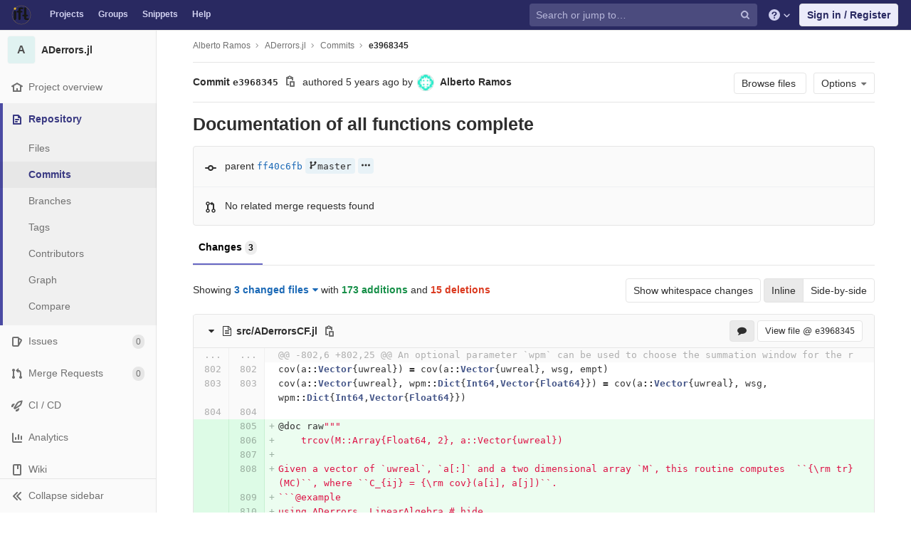

--- FILE ---
content_type: text/html; charset=utf-8
request_url: https://gitlab.ift.uam-csic.es/alberto/aderrors.jl/-/commit/e39683450df68a44c11fc6c7665c54cf2999381a?view=inline&w=1
body_size: 36876
content:
<!DOCTYPE html>
<html class="" lang="en">
<head prefix="og: http://ogp.me/ns#">
<meta charset="utf-8">
<meta content="IE=edge" http-equiv="X-UA-Compatible">
<meta content="object" property="og:type">
<meta content="GitLab" property="og:site_name">
<meta content="Documentation of all functions complete (e3968345) · Commits · Alberto Ramos / ADerrors.jl" property="og:title">
<meta content="Welcome to the IFT Gitlab" property="og:description">
<meta content="https://gitlab.ift.uam-csic.es/assets/gitlab_logo-7ae504fe4f68fdebb3c2034e36621930cd36ea87924c11ff65dbcb8ed50dca58.png" property="og:image">
<meta content="64" property="og:image:width">
<meta content="64" property="og:image:height">
<meta content="https://gitlab.ift.uam-csic.es/alberto/aderrors.jl/-/commit/e39683450df68a44c11fc6c7665c54cf2999381a?view=inline&amp;w=1" property="og:url">
<meta content="summary" property="twitter:card">
<meta content="Documentation of all functions complete (e3968345) · Commits · Alberto Ramos / ADerrors.jl" property="twitter:title">
<meta content="Welcome to the IFT Gitlab" property="twitter:description">
<meta content="https://gitlab.ift.uam-csic.es/assets/gitlab_logo-7ae504fe4f68fdebb3c2034e36621930cd36ea87924c11ff65dbcb8ed50dca58.png" property="twitter:image">

<title>Documentation of all functions complete (e3968345) · Commits · Alberto Ramos / ADerrors.jl · GitLab</title>
<meta content="Welcome to the IFT Gitlab" name="description">
<link rel="shortcut icon" type="image/png" href="/assets/favicon-7901bd695fb93edb07975966062049829afb56cf11511236e61bcf425070e36e.png" id="favicon" data-original-href="/assets/favicon-7901bd695fb93edb07975966062049829afb56cf11511236e61bcf425070e36e.png" />
<link rel="stylesheet" media="all" href="/assets/application-45b2cf643afd34888294a073bf55717ea00860d6a1dca3d301ded1d0040cac44.css" />
<link rel="stylesheet" media="print" href="/assets/print-74c3df10dad473d66660c828e3aa54ca3bfeac6d8bb708643331403fe7211e60.css" />


<link rel="stylesheet" media="all" href="/assets/highlight/themes/white-a20fa0d18cb98944b079c02ad5a6f46cb362f986ffd703fda24b3e8e2a4a8874.css" />
<script>
//<![CDATA[
window.gon={};gon.api_version="v4";gon.default_avatar_url="https://gitlab.ift.uam-csic.es/assets/no_avatar-849f9c04a3a0d0cea2424ae97b27447dc64a7dbfae83c036c45b403392f0e8ba.png";gon.max_file_size=10;gon.asset_host=null;gon.webpack_public_path="/assets/webpack/";gon.relative_url_root="";gon.shortcuts_path="/help/shortcuts";gon.user_color_scheme="white";gon.gitlab_url="https://gitlab.ift.uam-csic.es";gon.revision="ac5568eb5d8";gon.gitlab_logo="/assets/gitlab_logo-7ae504fe4f68fdebb3c2034e36621930cd36ea87924c11ff65dbcb8ed50dca58.png";gon.sprite_icons="/assets/icons-384a57829c6517b145515ab100106cc0474fb469409cf4d3c691232aafc854c1.svg";gon.sprite_file_icons="/assets/file_icons-7262fc6897e02f1ceaf8de43dc33afa5e4f9a2067f4f68ef77dcc87946575e9e.svg";gon.emoji_sprites_css_path="/assets/emoji_sprites-289eccffb1183c188b630297431be837765d9ff4aed6130cf738586fb307c170.css";gon.test_env=false;gon.disable_animations=null;gon.suggested_label_colors={"#0033CC":"UA blue","#428BCA":"Moderate blue","#44AD8E":"Lime green","#A8D695":"Feijoa","#5CB85C":"Slightly desaturated green","#69D100":"Bright green","#004E00":"Very dark lime green","#34495E":"Very dark desaturated blue","#7F8C8D":"Dark grayish cyan","#A295D6":"Slightly desaturated blue","#5843AD":"Dark moderate blue","#8E44AD":"Dark moderate violet","#FFECDB":"Very pale orange","#AD4363":"Dark moderate pink","#D10069":"Strong pink","#CC0033":"Strong red","#FF0000":"Pure red","#D9534F":"Soft red","#D1D100":"Strong yellow","#F0AD4E":"Soft orange","#AD8D43":"Dark moderate orange"};gon.first_day_of_week=0;gon.ee=false;gon.features={"snippetsVue":false,"monacoSnippets":false,"monacoBlobs":false,"monacoCi":false,"snippetsEditVue":false};
//]]>
</script>


<script src="/assets/webpack/runtime.6c22eaaa.bundle.js" defer="defer"></script>
<script src="/assets/webpack/main.a6cddcb9.chunk.js" defer="defer"></script>
<script src="/assets/webpack/commons~pages.admin.clusters~pages.admin.clusters.destroy~pages.admin.clusters.edit~pages.admin.clus~d7b946d0.cc375066.chunk.js" defer="defer"></script>
<script src="/assets/webpack/commons~pages.groups.milestones.edit~pages.groups.milestones.new~pages.projects.blame.show~pages.pro~d3e579ac.f87ae6fa.chunk.js" defer="defer"></script>
<script src="/assets/webpack/pages.projects.commit.show.847375cf.chunk.js" defer="defer"></script>

<meta name="csrf-param" content="authenticity_token" />
<meta name="csrf-token" content="pK1B/nbM/eRLd0YzIY4jZTrhWwladiMQnEozS4SfWJsRcqnswUHiyXmsyVFoTsAoQVqMhXCAj2bVzKf1V/Rr8w==" />
<meta name="csp-nonce" />
<meta content="origin-when-cross-origin" name="referrer">
<meta content="width=device-width, initial-scale=1, maximum-scale=1" name="viewport">
<meta content="#474D57" name="theme-color">
<link rel="apple-touch-icon" type="image/x-icon" href="/assets/touch-icon-iphone-5a9cee0e8a51212e70b90c87c12f382c428870c0ff67d1eb034d884b78d2dae7.png" />
<link rel="apple-touch-icon" type="image/x-icon" href="/assets/touch-icon-ipad-a6eec6aeb9da138e507593b464fdac213047e49d3093fc30e90d9a995df83ba3.png" sizes="76x76" />
<link rel="apple-touch-icon" type="image/x-icon" href="/assets/touch-icon-iphone-retina-72e2aadf86513a56e050e7f0f2355deaa19cc17ed97bbe5147847f2748e5a3e3.png" sizes="120x120" />
<link rel="apple-touch-icon" type="image/x-icon" href="/assets/touch-icon-ipad-retina-8ebe416f5313483d9c1bc772b5bbe03ecad52a54eba443e5215a22caed2a16a2.png" sizes="152x152" />
<link color="rgb(226, 67, 41)" href="/assets/logo-d36b5212042cebc89b96df4bf6ac24e43db316143e89926c0db839ff694d2de4.svg" rel="mask-icon">
<meta content="/assets/msapplication-tile-1196ec67452f618d39cdd85e2e3a542f76574c071051ae7effbfde01710eb17d.png" name="msapplication-TileImage">
<meta content="#30353E" name="msapplication-TileColor">




</head>

<body class="ui-indigo tab-width-8  gl-browser-chrome gl-platform-mac" data-find-file="/alberto/aderrors.jl/-/find_file/master" data-group="" data-namespace-id="14" data-page="projects:commit:show" data-page-type-id="e39683450df68a44c11fc6c7665c54cf2999381a" data-project="aderrors.jl" data-project-id="151">
<script>
//<![CDATA[
gl = window.gl || {};
gl.GfmAutoComplete = gl.GfmAutoComplete || {};
gl.GfmAutoComplete.dataSources = {"members":"/alberto/aderrors.jl/-/autocomplete_sources/members?type=Commit\u0026type_id=e39683450df68a44c11fc6c7665c54cf2999381a","issues":"/alberto/aderrors.jl/-/autocomplete_sources/issues","mergeRequests":"/alberto/aderrors.jl/-/autocomplete_sources/merge_requests","labels":"/alberto/aderrors.jl/-/autocomplete_sources/labels?type=Commit\u0026type_id=e39683450df68a44c11fc6c7665c54cf2999381a","milestones":"/alberto/aderrors.jl/-/autocomplete_sources/milestones","commands":"/alberto/aderrors.jl/-/autocomplete_sources/commands?type=Commit\u0026type_id=e39683450df68a44c11fc6c7665c54cf2999381a","snippets":"/alberto/aderrors.jl/-/autocomplete_sources/snippets"};


//]]>
</script>
<script>
//<![CDATA[
gl = window.gl || {};
gl.client = {"isChrome":true,"isMac":true};


//]]>
</script>


<header class="navbar navbar-gitlab navbar-expand-sm js-navbar" data-qa-selector="navbar">
<a class="sr-only gl-accessibility" href="#content-body" tabindex="1">Skip to content</a>
<div class="container-fluid">
<div class="header-content">
<div class="title-container">
<h1 class="title">
<a title="Dashboard" id="logo" href="/"><img class="brand-header-logo lazy" data-src="/uploads/-/system/appearance/header_logo/1/garland_logo.png" src="[data-uri]" />
</a></h1>
<ul class="list-unstyled navbar-sub-nav">
<li class="home"><a title="Projects" class="dashboard-shortcuts-projects" href="/explore">Projects
</a></li><li class=""><a title="Groups" class="dashboard-shortcuts-groups" href="/explore/groups">Groups
</a></li><li class=""><a title="Snippets" class="dashboard-shortcuts-snippets" href="/explore/snippets">Snippets
</a></li><li>
<a title="About GitLab CE" href="/help">Help</a>
</li>
</ul>

</div>
<div class="navbar-collapse collapse">
<ul class="nav navbar-nav">
<li class="nav-item d-none d-lg-block m-auto">
<div class="search search-form" data-track-event="activate_form_input" data-track-label="navbar_search" data-track-value="">
<form class="form-inline" action="/search" accept-charset="UTF-8" method="get"><input name="utf8" type="hidden" value="&#x2713;" /><div class="search-input-container">
<div class="search-input-wrap">
<div class="dropdown" data-url="/search/autocomplete">
<input type="search" name="search" id="search" placeholder="Search or jump to…" class="search-input dropdown-menu-toggle no-outline js-search-dashboard-options" spellcheck="false" tabindex="1" autocomplete="off" data-issues-path="/dashboard/issues" data-mr-path="/dashboard/merge_requests" data-qa-selector="search_term_field" aria-label="Search or jump to…" />
<button class="hidden js-dropdown-search-toggle" data-toggle="dropdown" type="button"></button>
<div class="dropdown-menu dropdown-select js-dashboard-search-options">
<div class="dropdown-content"><ul>
<li class="dropdown-menu-empty-item">
<a>
Loading...
</a>
</li>
</ul>
</div><div class="dropdown-loading"><i aria-hidden="true" data-hidden="true" class="fa fa-spinner fa-spin"></i></div>
</div>
<svg class="s16 search-icon"><use xlink:href="/assets/icons-384a57829c6517b145515ab100106cc0474fb469409cf4d3c691232aafc854c1.svg#search"></use></svg>
<svg class="s16 clear-icon js-clear-input"><use xlink:href="/assets/icons-384a57829c6517b145515ab100106cc0474fb469409cf4d3c691232aafc854c1.svg#close"></use></svg>
</div>
</div>
</div>
<input type="hidden" name="group_id" id="group_id" class="js-search-group-options" />
<input type="hidden" name="project_id" id="search_project_id" value="151" class="js-search-project-options" data-project-path="aderrors.jl" data-name="ADerrors.jl" data-issues-path="/alberto/aderrors.jl/-/issues" data-mr-path="/alberto/aderrors.jl/-/merge_requests" data-issues-disabled="false" />
<input type="hidden" name="search_code" id="search_code" value="true" />
<input type="hidden" name="repository_ref" id="repository_ref" />
<input type="hidden" name="nav_source" id="nav_source" value="navbar" />
<div class="search-autocomplete-opts hide" data-autocomplete-path="/search/autocomplete" data-autocomplete-project-id="151"></div>
</form></div>

</li>
<li class="nav-item d-inline-block d-lg-none">
<a title="Search" aria-label="Search" data-toggle="tooltip" data-placement="bottom" data-container="body" href="/search?project_id=151"><svg class="s16"><use xlink:href="/assets/icons-384a57829c6517b145515ab100106cc0474fb469409cf4d3c691232aafc854c1.svg#search"></use></svg>
</a></li>
<li class="nav-item header-help dropdown d-none d-md-block">
<a class="header-help-dropdown-toggle" data-toggle="dropdown" href="/help"><svg class="s16"><use xlink:href="/assets/icons-384a57829c6517b145515ab100106cc0474fb469409cf4d3c691232aafc854c1.svg#question"></use></svg>
<svg class="caret-down"><use xlink:href="/assets/icons-384a57829c6517b145515ab100106cc0474fb469409cf4d3c691232aafc854c1.svg#angle-down"></use></svg>
</a><div class="dropdown-menu dropdown-menu-right">
<ul>
<li>
<a href="/help">Help</a>
</li>
<li>
<a href="https://about.gitlab.com/getting-help/">Support</a>
</li>
<li>
<button class="js-shortcuts-modal-trigger" type="button">
Keyboard shortcuts
<span aria-hidden class="text-secondary float-right">?</span>
</button>
</li>

<li class="divider"></li>
<li>
<a href="https://about.gitlab.com/submit-feedback">Submit feedback</a>
</li>
<li>
<a target="_blank" class="text-nowrap" href="https://about.gitlab.com/contributing">Contribute to GitLab
</a>
</li>

</ul>

</div>
</li>
<li class="nav-item">
<div>
<a class="btn btn-sign-in" href="/users/sign_in?redirect_to_referer=yes">Sign in / Register</a>
</div>
</li>
</ul>
</div>
<button class="navbar-toggler d-block d-sm-none" type="button">
<span class="sr-only">Toggle navigation</span>
<svg class="s12 more-icon js-navbar-toggle-right"><use xlink:href="/assets/icons-384a57829c6517b145515ab100106cc0474fb469409cf4d3c691232aafc854c1.svg#ellipsis_h"></use></svg>
<svg class="s12 close-icon js-navbar-toggle-left"><use xlink:href="/assets/icons-384a57829c6517b145515ab100106cc0474fb469409cf4d3c691232aafc854c1.svg#close"></use></svg>
</button>
</div>
</div>
</header>

<div class="layout-page page-with-contextual-sidebar">
<div class="nav-sidebar">
<div class="nav-sidebar-inner-scroll">
<div class="context-header">
<a title="ADerrors.jl" href="/alberto/aderrors.jl"><div class="avatar-container rect-avatar s40 project-avatar">
<div class="avatar s40 avatar-tile identicon bg5">A</div>
</div>
<div class="sidebar-context-title">
ADerrors.jl
</div>
</a></div>
<ul class="sidebar-top-level-items qa-project-sidebar">
<li class="home"><a class="shortcuts-project rspec-project-link" data-qa-selector="project_link" href="/alberto/aderrors.jl"><div class="nav-icon-container">
<svg><use xlink:href="/assets/icons-384a57829c6517b145515ab100106cc0474fb469409cf4d3c691232aafc854c1.svg#home"></use></svg>
</div>
<span class="nav-item-name">
Project overview
</span>
</a><ul class="sidebar-sub-level-items">
<li class="fly-out-top-item"><a href="/alberto/aderrors.jl"><strong class="fly-out-top-item-name">
Project overview
</strong>
</a></li><li class="divider fly-out-top-item"></li>
<li class=""><a title="Project details" class="shortcuts-project" href="/alberto/aderrors.jl"><span>Details</span>
</a></li><li class=""><a title="Activity" class="shortcuts-project-activity" data-qa-selector="activity_link" href="/alberto/aderrors.jl/activity"><span>Activity</span>
</a></li><li class=""><a title="Releases" class="shortcuts-project-releases" href="/alberto/aderrors.jl/-/releases"><span>Releases</span>
</a></li></ul>
</li><li class="active"><a class="shortcuts-tree qa-project-menu-repo" href="/alberto/aderrors.jl/-/tree/master"><div class="nav-icon-container">
<svg><use xlink:href="/assets/icons-384a57829c6517b145515ab100106cc0474fb469409cf4d3c691232aafc854c1.svg#doc-text"></use></svg>
</div>
<span class="nav-item-name" id="js-onboarding-repo-link">
Repository
</span>
</a><ul class="sidebar-sub-level-items">
<li class="fly-out-top-item active"><a href="/alberto/aderrors.jl/-/tree/master"><strong class="fly-out-top-item-name">
Repository
</strong>
</a></li><li class="divider fly-out-top-item"></li>
<li class=""><a href="/alberto/aderrors.jl/-/tree/master">Files
</a></li><li class="active"><a id="js-onboarding-commits-link" href="/alberto/aderrors.jl/-/commits/master">Commits
</a></li><li class=""><a class="qa-branches-link" id="js-onboarding-branches-link" href="/alberto/aderrors.jl/-/branches">Branches
</a></li><li class=""><a href="/alberto/aderrors.jl/-/tags">Tags
</a></li><li class=""><a href="/alberto/aderrors.jl/-/graphs/master">Contributors
</a></li><li class=""><a href="/alberto/aderrors.jl/-/network/master">Graph
</a></li><li class=""><a href="/alberto/aderrors.jl/-/compare?from=master&amp;to=master">Compare
</a></li>
</ul>
</li><li class=""><a class="shortcuts-issues qa-issues-item" href="/alberto/aderrors.jl/-/issues"><div class="nav-icon-container">
<svg><use xlink:href="/assets/icons-384a57829c6517b145515ab100106cc0474fb469409cf4d3c691232aafc854c1.svg#issues"></use></svg>
</div>
<span class="nav-item-name" id="js-onboarding-issues-link">
Issues
</span>
<span class="badge badge-pill count issue_counter">
0
</span>
</a><ul class="sidebar-sub-level-items">
<li class="fly-out-top-item"><a href="/alberto/aderrors.jl/-/issues"><strong class="fly-out-top-item-name">
Issues
</strong>
<span class="badge badge-pill count issue_counter fly-out-badge">
0
</span>
</a></li><li class="divider fly-out-top-item"></li>
<li class=""><a title="Issues" href="/alberto/aderrors.jl/-/issues"><span>
List
</span>
</a></li><li class=""><a title="Boards" data-qa-selector="issue_boards_link" href="/alberto/aderrors.jl/-/boards"><span>
Boards
</span>
</a></li><li class=""><a title="Labels" class="qa-labels-link" href="/alberto/aderrors.jl/-/labels"><span>
Labels
</span>
</a></li>
<li class=""><a title="Milestones" class="qa-milestones-link" href="/alberto/aderrors.jl/-/milestones"><span>
Milestones
</span>
</a></li></ul>
</li><li class=""><a class="shortcuts-merge_requests" data-qa-selector="merge_requests_link" href="/alberto/aderrors.jl/-/merge_requests"><div class="nav-icon-container">
<svg><use xlink:href="/assets/icons-384a57829c6517b145515ab100106cc0474fb469409cf4d3c691232aafc854c1.svg#git-merge"></use></svg>
</div>
<span class="nav-item-name" id="js-onboarding-mr-link">
Merge Requests
</span>
<span class="badge badge-pill count merge_counter js-merge-counter">
0
</span>
</a><ul class="sidebar-sub-level-items is-fly-out-only">
<li class="fly-out-top-item"><a href="/alberto/aderrors.jl/-/merge_requests"><strong class="fly-out-top-item-name">
Merge Requests
</strong>
<span class="badge badge-pill count merge_counter js-merge-counter fly-out-badge">
0
</span>
</a></li></ul>
</li>
<li class=""><a class="shortcuts-pipelines qa-link-pipelines rspec-link-pipelines" data-qa-selector="ci_cd_link" href="/alberto/aderrors.jl/pipelines"><div class="nav-icon-container">
<svg><use xlink:href="/assets/icons-384a57829c6517b145515ab100106cc0474fb469409cf4d3c691232aafc854c1.svg#rocket"></use></svg>
</div>
<span class="nav-item-name" id="js-onboarding-pipelines-link">
CI / CD
</span>
</a><ul class="sidebar-sub-level-items">
<li class="fly-out-top-item"><a href="/alberto/aderrors.jl/pipelines"><strong class="fly-out-top-item-name">
CI / CD
</strong>
</a></li><li class="divider fly-out-top-item"></li>
<li class=""><a title="Pipelines" class="shortcuts-pipelines" href="/alberto/aderrors.jl/pipelines"><span>
Pipelines
</span>
</a></li><li class=""><a title="Jobs" class="shortcuts-builds" href="/alberto/aderrors.jl/-/jobs"><span>
Jobs
</span>
</a></li><li class=""><a title="Schedules" class="shortcuts-builds" href="/alberto/aderrors.jl/pipeline_schedules"><span>
Schedules
</span>
</a></li></ul>
</li>

<li class=""><a href="/alberto/aderrors.jl/pipelines/charts"><div class="nav-icon-container">
<svg><use xlink:href="/assets/icons-384a57829c6517b145515ab100106cc0474fb469409cf4d3c691232aafc854c1.svg#chart"></use></svg>
</div>
<span class="nav-item-name" data-qa-selector="analytics_link">
Analytics
</span>
</a><ul class="sidebar-sub-level-items" data-qa-selector="analytics_sidebar_submenu">
<li class="fly-out-top-item"><a href="/alberto/aderrors.jl/pipelines/charts"><strong class="fly-out-top-item-name">
Analytics
</strong>
</a></li><li class="divider fly-out-top-item"></li>
<li class=""><a title="CI / CD" href="/alberto/aderrors.jl/pipelines/charts"><span>CI / CD</span>
</a></li><li class=""><a class="shortcuts-repository-charts" title="Repository" href="/alberto/aderrors.jl/-/graphs/master/charts"><span>Repository</span>
</a></li><li class=""><a class="shortcuts-project-cycle-analytics" title="Value Stream" href="/alberto/aderrors.jl/-/value_stream_analytics"><span>Value Stream</span>
</a></li></ul>
</li>
<li class=""><a class="shortcuts-wiki" data-qa-selector="wiki_link" href="/alberto/aderrors.jl/-/wikis/home"><div class="nav-icon-container">
<svg><use xlink:href="/assets/icons-384a57829c6517b145515ab100106cc0474fb469409cf4d3c691232aafc854c1.svg#book"></use></svg>
</div>
<span class="nav-item-name">
Wiki
</span>
</a><ul class="sidebar-sub-level-items is-fly-out-only">
<li class="fly-out-top-item"><a href="/alberto/aderrors.jl/-/wikis/home"><strong class="fly-out-top-item-name">
Wiki
</strong>
</a></li></ul>
</li><li class=""><a class="shortcuts-snippets" href="/alberto/aderrors.jl/snippets"><div class="nav-icon-container">
<svg><use xlink:href="/assets/icons-384a57829c6517b145515ab100106cc0474fb469409cf4d3c691232aafc854c1.svg#snippet"></use></svg>
</div>
<span class="nav-item-name">
Snippets
</span>
</a><ul class="sidebar-sub-level-items is-fly-out-only">
<li class="fly-out-top-item"><a href="/alberto/aderrors.jl/snippets"><strong class="fly-out-top-item-name">
Snippets
</strong>
</a></li></ul>
</li><li class=""><a title="Members" class="shortcuts-tree" href="/alberto/aderrors.jl/-/settings/members"><div class="nav-icon-container">
<svg><use xlink:href="/assets/icons-384a57829c6517b145515ab100106cc0474fb469409cf4d3c691232aafc854c1.svg#users"></use></svg>
</div>
<span class="nav-item-name">
Members
</span>
</a><ul class="sidebar-sub-level-items is-fly-out-only">
<li class="fly-out-top-item"><a href="/alberto/aderrors.jl/-/project_members"><strong class="fly-out-top-item-name">
Members
</strong>
</a></li></ul>
</li><a class="toggle-sidebar-button js-toggle-sidebar qa-toggle-sidebar rspec-toggle-sidebar" role="button" title="Toggle sidebar" type="button">
<svg class="icon-angle-double-left"><use xlink:href="/assets/icons-384a57829c6517b145515ab100106cc0474fb469409cf4d3c691232aafc854c1.svg#angle-double-left"></use></svg>
<svg class="icon-angle-double-right"><use xlink:href="/assets/icons-384a57829c6517b145515ab100106cc0474fb469409cf4d3c691232aafc854c1.svg#angle-double-right"></use></svg>
<span class="collapse-text">Collapse sidebar</span>
</a>
<button name="button" type="button" class="close-nav-button"><svg class="s16"><use xlink:href="/assets/icons-384a57829c6517b145515ab100106cc0474fb469409cf4d3c691232aafc854c1.svg#close"></use></svg>
<span class="collapse-text">Close sidebar</span>
</button>
<li class="hidden">
<a title="Activity" class="shortcuts-project-activity" href="/alberto/aderrors.jl/activity"><span>
Activity
</span>
</a></li>
<li class="hidden">
<a title="Network" class="shortcuts-network" href="/alberto/aderrors.jl/-/network/master">Graph
</a></li>
<li class="hidden">
<a class="shortcuts-new-issue" href="/alberto/aderrors.jl/-/issues/new">Create a new issue
</a></li>
<li class="hidden">
<a title="Jobs" class="shortcuts-builds" href="/alberto/aderrors.jl/-/jobs">Jobs
</a></li>
<li class="hidden">
<a title="Commits" class="shortcuts-commits" href="/alberto/aderrors.jl/-/commits/master">Commits
</a></li>
<li class="hidden">
<a title="Issue Boards" class="shortcuts-issue-boards" href="/alberto/aderrors.jl/-/boards">Issue Boards</a>
</li>
</ul>
</div>
</div>

<div class="content-wrapper">
<div class="mobile-overlay"></div>
<div class="alert-wrapper">









<nav class="breadcrumbs container-fluid container-limited limit-container-width" role="navigation">
<div class="breadcrumbs-container">
<button name="button" type="button" class="toggle-mobile-nav"><span class="sr-only">Open sidebar</span>
<i aria-hidden="true" data-hidden="true" class="fa fa-bars"></i>
</button><div class="breadcrumbs-links js-title-container">
<ul class="list-unstyled breadcrumbs-list js-breadcrumbs-list">
<li><a href="/alberto">Alberto Ramos</a><svg class="s8 breadcrumbs-list-angle"><use xlink:href="/assets/icons-384a57829c6517b145515ab100106cc0474fb469409cf4d3c691232aafc854c1.svg#angle-right"></use></svg></li> <li><a href="/alberto/aderrors.jl"><span class="breadcrumb-item-text js-breadcrumb-item-text">ADerrors.jl</span></a><svg class="s8 breadcrumbs-list-angle"><use xlink:href="/assets/icons-384a57829c6517b145515ab100106cc0474fb469409cf4d3c691232aafc854c1.svg#angle-right"></use></svg></li>
<li><a href="/alberto/aderrors.jl/-/commits/master">Commits</a><svg class="s8 breadcrumbs-list-angle"><use xlink:href="/assets/icons-384a57829c6517b145515ab100106cc0474fb469409cf4d3c691232aafc854c1.svg#angle-right"></use></svg></li>

<li>
<h2 class="breadcrumbs-sub-title"><a href="/alberto/aderrors.jl/-/commit/e39683450df68a44c11fc6c7665c54cf2999381a">e3968345</a></h2>
</li>
</ul>
</div>

</div>
</nav>

<div class="d-flex"></div>
</div>
<div class=" limit-container-width">
<div class="content" id="content-body">
<div class="flash-container flash-container-page sticky">
</div>

<div class="container-fluid container-limited limit-container-width">
<div class="page-content-header js-commit-box" data-commit-path="/alberto/aderrors.jl/-/commit/e39683450df68a44c11fc6c7665c54cf2999381a/branches">
<div class="header-main-content">

<strong>
Commit
<span class="commit-sha" data-qa-selector="commit_sha_content">e3968345</span>
</strong>
<button class="btn btn-clipboard btn-transparent" data-toggle="tooltip" data-placement="bottom" data-container="body" data-title="Copy commit SHA" data-clipboard-text="e39683450df68a44c11fc6c7665c54cf2999381a" type="button" title="Copy commit SHA" aria-label="Copy commit SHA"><svg><use xlink:href="/assets/icons-384a57829c6517b145515ab100106cc0474fb469409cf4d3c691232aafc854c1.svg#copy-to-clipboard"></use></svg></button>
<span class="d-none d-sm-inline">authored</span>
<time class="js-timeago" title="Jul 14, 2020 7:36am" datetime="2020-07-14T07:36:05Z" data-toggle="tooltip" data-placement="top" data-container="body">Jul 14, 2020</time>
<span>by</span>
<a href="mailto:alberto.ramos@desy.de"><img alt="Alberto Ramos&#39;s avatar" src="https://secure.gravatar.com/avatar/a03484c9966b08516bceac23e6905c17?s=48&amp;d=identicon" class="avatar s24 d-none d-sm-inline-block" title="Alberto Ramos" /></a>
<strong>
<a class="commit-author-link" href="mailto:alberto.ramos@desy.de"><span class="commit-author-name">Alberto Ramos</span></a>
</strong>

</div>
<div class="header-action-buttons">
<a class="btn btn-default append-right-10 d-none d-sm-none d-md-inline" href="/alberto/aderrors.jl/-/tree/e39683450df68a44c11fc6c7665c54cf2999381a">Browse files
</a><div class="dropdown inline">
<a class="btn btn-default dropdown-toggle qa-options-button d-md-inline" data-toggle="dropdown">
<span>Options</span>
<i aria-hidden="true" data-hidden="true" class="fa fa-caret-down"></i>
</a>
<ul class="dropdown-menu dropdown-menu-right">
<li class="d-block d-sm-none d-md-none">
<a href="/alberto/aderrors.jl/-/tree/e39683450df68a44c11fc6c7665c54cf2999381a">Browse Files
</a></li>
<li class="divider"></li>
<li class="dropdown-header">
Download
</li>
<li><a class="qa-email-patches" href="/alberto/aderrors.jl/-/commit/e39683450df68a44c11fc6c7665c54cf2999381a.patch">Email Patches</a></li>
<li><a class="qa-plain-diff" href="/alberto/aderrors.jl/-/commit/e39683450df68a44c11fc6c7665c54cf2999381a.diff">Plain Diff</a></li>
</ul>
</div>
</div>
</div>
<div class="commit-box" data-project-path="/alberto/aderrors.jl">
<h3 class="commit-title">
Documentation of all functions complete
</h3>
</div>
<div class="info-well">
<div class="well-segment branch-info">
<div class="icon-container commit-icon">
<svg xmlns="http://www.w3.org/2000/svg" width="16" height="16" viewBox="0 0 16 16"><path d="M8 10a2 2 0 1 0 0-4 2 2 0 0 0 0 4zm3.876-1.008a4.002 4.002 0 0 1-7.752 0A1.01 1.01 0 0 1 4 9H1a1 1 0 1 1 0-2h3c.042 0 .083.003.124.008a4.002 4.002 0 0 1 7.752 0A1.01 1.01 0 0 1 12 7h3a1 1 0 0 1 0 2h-3a1.01 1.01 0 0 1-.124-.008z"/></svg>


</div>
<span class="cgray">parent</span>
<a class="commit-sha" href="/alberto/aderrors.jl/-/commit/ff40c6fb0dbe461a69cecfc5ea436aa12512a22d">ff40c6fb</a>
<div class="commit-info branches">
<div class="spinner vertical-align-middle"></div>
</div>
</div>
<div class="well-segment merge-request-info">
<div class="icon-container">
<svg xmlns="http://www.w3.org/2000/svg" height="16" width="16" viewBox="0 0 16 16"><path d="m5 5.563v4.875c1.024.4 1.75 1.397 1.75 2.563 0 1.519-1.231 2.75-2.75 2.75-1.519 0-2.75-1.231-2.75-2.75 0-1.166.726-2.162 1.75-2.563v-4.875c-1.024-.4-1.75-1.397-1.75-2.563 0-1.519 1.231-2.75 2.75-2.75 1.519 0 2.75 1.231 2.75 2.75 0 1.166-.726 2.162-1.75 2.563m-1 8.687c.69 0 1.25-.56 1.25-1.25 0-.69-.56-1.25-1.25-1.25-.69 0-1.25.56-1.25 1.25 0 .69.56 1.25 1.25 1.25m0-10c.69 0 1.25-.56 1.25-1.25 0-.69-.56-1.25-1.25-1.25-.69 0-1.25.56-1.25 1.25 0 .69.56 1.25 1.25 1.25"/><path d="m10.501 2c1.381.001 2.499 1.125 2.499 2.506v5.931c1.024.4 1.75 1.397 1.75 2.563 0 1.519-1.231 2.75-2.75 2.75-1.519 0-2.75-1.231-2.75-2.75 0-1.166.726-2.162 1.75-2.563v-5.931c0-.279-.225-.506-.499-.506v.926c0 .346-.244.474-.569.271l-2.952-1.844c-.314-.196-.325-.507 0-.71l2.952-1.844c.314-.196.569-.081.569.271v.93m1.499 12.25c.69 0 1.25-.56 1.25-1.25 0-.69-.56-1.25-1.25-1.25-.69 0-1.25.56-1.25 1.25 0 .69.56 1.25 1.25 1.25"/></svg>

</div>
<span class="commit-info merge-requests" data-project-commit-path="/alberto/aderrors.jl/-/commit/e39683450df68a44c11fc6c7665c54cf2999381a/merge_requests.json">
<div class="spinner vertical-align-middle"></div>
</span>
</div>
</div>

<ul class="nav-links no-top no-bottom commit-ci-menu nav nav-tabs">
<li class="active"><a href="/alberto/aderrors.jl/-/commit/e39683450df68a44c11fc6c7665c54cf2999381a">Changes
<span class="badge badge-pill">3</span>
</a></li></ul>

<div class="content-block oneline-block files-changed diff-files-changed js-diff-files-changed">
<div class="files-changed-inner">
<div class="inline-parallel-buttons d-none d-sm-none d-md-block">
<a class="d-none d-sm-inline-block btn btn-default" href="/alberto/aderrors.jl/-/commit/e39683450df68a44c11fc6c7665c54cf2999381a?view=inline">Show whitespace changes</a>
<div class="btn-group">
<a id="inline-diff-btn" class="btn active" data-view-type="inline" href="/alberto/aderrors.jl/-/commit/e39683450df68a44c11fc6c7665c54cf2999381a?view=inline&amp;w=1">Inline</a>
<a id="parallel-diff-btn" class="btn" data-view-type="parallel" href="/alberto/aderrors.jl/-/commit/e39683450df68a44c11fc6c7665c54cf2999381a?view=parallel&amp;w=1">Side-by-side</a>
</div>
</div>
<div class="commit-stat-summary dropdown">
Showing
<button class="diff-stats-summary-toggler js-diff-stats-dropdown" data-display="static" data-toggle="dropdown" type="button">3 changed files<i aria-hidden="true" data-hidden="true" class="fa fa-caret-down prepend-left-5"></i></button>
<span class="diff-stats-additions-deletions-expanded" id="diff-stats">
with
<strong class="cgreen">173 additions</strong>
and
<strong class="cred">15 deletions</strong>
</span>
<div aria-describedby="diff-stats" aria-hidden="true" class="diff-stats-additions-deletions-collapsed float-right d-none d-sm-none">
<strong class="cgreen">+173</strong>
<strong class="cred">-15</strong>
</div>
<div class="dropdown-menu diff-file-changes">
<div class="dropdown-input"><input type="search" id="" class="dropdown-input-field qa-dropdown-input-field" placeholder="Search files" autocomplete="off" /><i aria-hidden="true" data-hidden="true" class="fa fa-search dropdown-input-search"></i><i aria-hidden="true" data-hidden="true" role="button" class="fa fa-times dropdown-input-clear js-dropdown-input-clear"></i></div>
<div class="dropdown-content">
<ul>
<li>
<a class="diff-changed-file" href="#e17819d7f4eea9c66e81ba6a00eeb86be81d0be5" title="src/ADerrorsCF.jl">
<svg class="s16  diff-file-changed-icon append-right-8"><use xlink:href="/assets/icons-384a57829c6517b145515ab100106cc0474fb469409cf4d3c691232aafc854c1.svg#file-modified"></use></svg>
<span class="diff-changed-file-content append-right-8">
<strong class="diff-changed-file-name">
src/ADerrorsCF.jl
</strong>
<span class="diff-changed-file-path prepend-top-5">src/ADerrorsCF.jl</span>
</span>
<span class="diff-changed-stats">
<span class="cgreen">+32</span>
<span class="cred">-0</span>
</span>
</a>
</li>
<li>
<a class="diff-changed-file" href="#1e3497e603a3723e4a9d626193aafcda46e1ebfd" title="src/ADerrorsIO.jl">
<svg class="s16  diff-file-changed-icon append-right-8"><use xlink:href="/assets/icons-384a57829c6517b145515ab100106cc0474fb469409cf4d3c691232aafc854c1.svg#file-modified"></use></svg>
<span class="diff-changed-file-content append-right-8">
<strong class="diff-changed-file-name">
src/ADerrorsIO.jl
</strong>
<span class="diff-changed-file-path prepend-top-5">src/ADerrorsIO.jl</span>
</span>
<span class="diff-changed-stats">
<span class="cgreen">+14</span>
<span class="cred">-10</span>
</span>
</a>
</li>
<li>
<a class="diff-changed-file" href="#50bbbb146a77a621327c0b5d3dafeff984bb8aee" title="src/ADerrorsUtils.jl">
<svg class="s16  diff-file-changed-icon append-right-8"><use xlink:href="/assets/icons-384a57829c6517b145515ab100106cc0474fb469409cf4d3c691232aafc854c1.svg#file-modified"></use></svg>
<span class="diff-changed-file-content append-right-8">
<strong class="diff-changed-file-name">
src/ADerrorsUtils.jl
</strong>
<span class="diff-changed-file-path prepend-top-5">src/ADerrorsUtils.jl</span>
</span>
<span class="diff-changed-stats">
<span class="cgreen">+127</span>
<span class="cred">-5</span>
</span>
</a>
</li>
<li class="dropdown-menu-empty-item hidden">
<a>
No files found.
</a>
</li>
</ul>
</div>
</div>
</div>

</div>
</div>
<div class="files">
<div class="diff-file file-holder" data-blob-diff-path="/alberto/aderrors.jl/-/blob/e39683450df68a44c11fc6c7665c54cf2999381a/src/ADerrorsCF.jl/diff" data-view="inline" id="e17819d7f4eea9c66e81ba6a00eeb86be81d0be5">
<div class="file-title-flex-parent is-commit js-file-title">
<div class="file-header-content">
<i class="fa diff-toggle-caret fa-fw"></i>
<a href="#e17819d7f4eea9c66e81ba6a00eeb86be81d0be5"><i aria-hidden="true" data-hidden="true" class="fa fa-file-text-o fa-fw"></i>
<strong class="file-title-name has-tooltip" data-container="body" data-title="src/ADerrorsCF.jl">
src/ADerrorsCF.jl
</strong>
</a><button class="btn btn-clipboard btn-transparent" data-toggle="tooltip" data-placement="bottom" data-container="body" data-class="btn-clipboard btn-transparent" data-title="Copy file path" data-clipboard-text="{&quot;text&quot;:&quot;src/ADerrorsCF.jl&quot;,&quot;gfm&quot;:&quot;`src/ADerrorsCF.jl`&quot;}" type="button" title="Copy file path" aria-label="Copy file path"><svg><use xlink:href="/assets/icons-384a57829c6517b145515ab100106cc0474fb469409cf4d3c691232aafc854c1.svg#copy-to-clipboard"></use></svg></button>

</div>
<div class="file-actions d-none d-sm-block">
<a class="js-toggle-diff-comments btn active has-tooltip" title="Toggle comments for this file" href="#"><i aria-hidden="true" data-hidden="true" class="fa fa-comment"></i>
</a>
<a class="btn view-file js-view-file" href="/alberto/aderrors.jl/-/blob/e39683450df68a44c11fc6c7665c54cf2999381a/src/ADerrorsCF.jl">View file @ <span class="commit-sha">e3968345</span></a>

</div>
</div>

<div class="diff-content">
<div class="diff-viewer" data-type="simple">
<table class="code code-commit commit-diff diff-wrap-lines js-syntax-highlight text-file" data-commit-id="e39683450df68a44c11fc6c7665c54cf2999381a" data-noteable-type="Commit">
<tr class="line_holder match" id="">
<td class="diff-line-num unfold js-unfold old_line" data-linenumber="802">...</td><td class="diff-line-num unfold js-unfold new_line" data-linenumber="802">...</td><td class="line_content match ">@@ -802,6 +802,25 @@ An optional parameter `wpm` can be used to choose the summation window for the r</td>
</tr>
<tr class="line_holder" id="e17819d7f4eea9c66e81ba6a00eeb86be81d0be5_802_802">
<td class="diff-line-num js-avatar-container old_line" data-linenumber="802">
<button name="button" type="submit" class="add-diff-note js-add-diff-note-button" data-line-code="e17819d7f4eea9c66e81ba6a00eeb86be81d0be5_802_802" data-note-type="DiffNote" data-position="{&quot;base_sha&quot;:&quot;ff40c6fb0dbe461a69cecfc5ea436aa12512a22d&quot;,&quot;start_sha&quot;:&quot;ff40c6fb0dbe461a69cecfc5ea436aa12512a22d&quot;,&quot;head_sha&quot;:&quot;e39683450df68a44c11fc6c7665c54cf2999381a&quot;,&quot;old_path&quot;:&quot;src/ADerrorsCF.jl&quot;,&quot;new_path&quot;:&quot;src/ADerrorsCF.jl&quot;,&quot;position_type&quot;:&quot;text&quot;,&quot;old_line&quot;:802,&quot;new_line&quot;:802}" title="Add a comment to this line"><i aria-hidden="true" data-hidden="true" class="fa fa-comment-o"></i></button>
<a data-linenumber="802" href="#e17819d7f4eea9c66e81ba6a00eeb86be81d0be5_802_802"></a>
</td>
<td class="diff-line-num new_line" data-linenumber="802">
<a data-linenumber="802" href="#e17819d7f4eea9c66e81ba6a00eeb86be81d0be5_802_802"></a>
</td>
<td class="line_content"><span id="LC802" class="line" lang="julia"><span class="n">cov</span><span class="x">(</span><span class="n">a</span><span class="o">::</span><span class="kt">Vector</span><span class="x">{</span><span class="n">uwreal</span><span class="x">})</span> <span class="o">=</span> <span class="n">cov</span><span class="x">(</span><span class="n">a</span><span class="o">::</span><span class="kt">Vector</span><span class="x">{</span><span class="n">uwreal</span><span class="x">},</span> <span class="n">wsg</span><span class="x">,</span> <span class="n">empt</span><span class="x">)</span></span>
</td>
</tr>
<tr class="line_holder" id="e17819d7f4eea9c66e81ba6a00eeb86be81d0be5_803_803">
<td class="diff-line-num js-avatar-container old_line" data-linenumber="803">
<button name="button" type="submit" class="add-diff-note js-add-diff-note-button" data-line-code="e17819d7f4eea9c66e81ba6a00eeb86be81d0be5_803_803" data-note-type="DiffNote" data-position="{&quot;base_sha&quot;:&quot;ff40c6fb0dbe461a69cecfc5ea436aa12512a22d&quot;,&quot;start_sha&quot;:&quot;ff40c6fb0dbe461a69cecfc5ea436aa12512a22d&quot;,&quot;head_sha&quot;:&quot;e39683450df68a44c11fc6c7665c54cf2999381a&quot;,&quot;old_path&quot;:&quot;src/ADerrorsCF.jl&quot;,&quot;new_path&quot;:&quot;src/ADerrorsCF.jl&quot;,&quot;position_type&quot;:&quot;text&quot;,&quot;old_line&quot;:803,&quot;new_line&quot;:803}" title="Add a comment to this line"><i aria-hidden="true" data-hidden="true" class="fa fa-comment-o"></i></button>
<a data-linenumber="803" href="#e17819d7f4eea9c66e81ba6a00eeb86be81d0be5_803_803"></a>
</td>
<td class="diff-line-num new_line" data-linenumber="803">
<a data-linenumber="803" href="#e17819d7f4eea9c66e81ba6a00eeb86be81d0be5_803_803"></a>
</td>
<td class="line_content"><span id="LC803" class="line" lang="julia"><span class="n">cov</span><span class="x">(</span><span class="n">a</span><span class="o">::</span><span class="kt">Vector</span><span class="x">{</span><span class="n">uwreal</span><span class="x">},</span> <span class="n">wpm</span><span class="o">::</span><span class="kt">Dict</span><span class="x">{</span><span class="kt">Int64</span><span class="x">,</span><span class="kt">Vector</span><span class="x">{</span><span class="kt">Float64</span><span class="x">}})</span> <span class="o">=</span> <span class="n">cov</span><span class="x">(</span><span class="n">a</span><span class="o">::</span><span class="kt">Vector</span><span class="x">{</span><span class="n">uwreal</span><span class="x">},</span> <span class="n">wsg</span><span class="x">,</span> <span class="n">wpm</span><span class="o">::</span><span class="kt">Dict</span><span class="x">{</span><span class="kt">Int64</span><span class="x">,</span><span class="kt">Vector</span><span class="x">{</span><span class="kt">Float64</span><span class="x">}})</span></span>
</td>
</tr>
<tr class="line_holder" id="e17819d7f4eea9c66e81ba6a00eeb86be81d0be5_804_804">
<td class="diff-line-num js-avatar-container old_line" data-linenumber="804">
<button name="button" type="submit" class="add-diff-note js-add-diff-note-button" data-line-code="e17819d7f4eea9c66e81ba6a00eeb86be81d0be5_804_804" data-note-type="DiffNote" data-position="{&quot;base_sha&quot;:&quot;ff40c6fb0dbe461a69cecfc5ea436aa12512a22d&quot;,&quot;start_sha&quot;:&quot;ff40c6fb0dbe461a69cecfc5ea436aa12512a22d&quot;,&quot;head_sha&quot;:&quot;e39683450df68a44c11fc6c7665c54cf2999381a&quot;,&quot;old_path&quot;:&quot;src/ADerrorsCF.jl&quot;,&quot;new_path&quot;:&quot;src/ADerrorsCF.jl&quot;,&quot;position_type&quot;:&quot;text&quot;,&quot;old_line&quot;:804,&quot;new_line&quot;:804}" title="Add a comment to this line"><i aria-hidden="true" data-hidden="true" class="fa fa-comment-o"></i></button>
<a data-linenumber="804" href="#e17819d7f4eea9c66e81ba6a00eeb86be81d0be5_804_804"></a>
</td>
<td class="diff-line-num new_line" data-linenumber="804">
<a data-linenumber="804" href="#e17819d7f4eea9c66e81ba6a00eeb86be81d0be5_804_804"></a>
</td>
<td class="line_content"><span id="LC804" class="line" lang="julia"></span>
</td>
</tr>
<tr class="line_holder new" id="e17819d7f4eea9c66e81ba6a00eeb86be81d0be5_805_805">
<td class="diff-line-num js-avatar-container new old_line" data-linenumber="805">
<button name="button" type="submit" class="add-diff-note js-add-diff-note-button" data-line-code="e17819d7f4eea9c66e81ba6a00eeb86be81d0be5_805_805" data-line-type="new" data-note-type="DiffNote" data-position="{&quot;base_sha&quot;:&quot;ff40c6fb0dbe461a69cecfc5ea436aa12512a22d&quot;,&quot;start_sha&quot;:&quot;ff40c6fb0dbe461a69cecfc5ea436aa12512a22d&quot;,&quot;head_sha&quot;:&quot;e39683450df68a44c11fc6c7665c54cf2999381a&quot;,&quot;old_path&quot;:&quot;src/ADerrorsCF.jl&quot;,&quot;new_path&quot;:&quot;src/ADerrorsCF.jl&quot;,&quot;position_type&quot;:&quot;text&quot;,&quot;old_line&quot;:null,&quot;new_line&quot;:805}" title="Add a comment to this line"><i aria-hidden="true" data-hidden="true" class="fa fa-comment-o"></i></button>
<a data-linenumber=" " href="#e17819d7f4eea9c66e81ba6a00eeb86be81d0be5_805_805"></a>
</td>
<td class="diff-line-num new new_line" data-linenumber="805">
<a data-linenumber="805" href="#e17819d7f4eea9c66e81ba6a00eeb86be81d0be5_805_805"></a>
</td>
<td class="line_content new"><span id="LC805" class="line" lang="julia"><span class="nd">@doc</span> <span class="n">raw</span><span class="s">"""</span></span>
</td>
</tr>
<tr class="line_holder new" id="e17819d7f4eea9c66e81ba6a00eeb86be81d0be5_805_806">
<td class="diff-line-num js-avatar-container new old_line" data-linenumber="805">
<button name="button" type="submit" class="add-diff-note js-add-diff-note-button" data-line-code="e17819d7f4eea9c66e81ba6a00eeb86be81d0be5_805_806" data-line-type="new" data-note-type="DiffNote" data-position="{&quot;base_sha&quot;:&quot;ff40c6fb0dbe461a69cecfc5ea436aa12512a22d&quot;,&quot;start_sha&quot;:&quot;ff40c6fb0dbe461a69cecfc5ea436aa12512a22d&quot;,&quot;head_sha&quot;:&quot;e39683450df68a44c11fc6c7665c54cf2999381a&quot;,&quot;old_path&quot;:&quot;src/ADerrorsCF.jl&quot;,&quot;new_path&quot;:&quot;src/ADerrorsCF.jl&quot;,&quot;position_type&quot;:&quot;text&quot;,&quot;old_line&quot;:null,&quot;new_line&quot;:806}" title="Add a comment to this line"><i aria-hidden="true" data-hidden="true" class="fa fa-comment-o"></i></button>
<a data-linenumber=" " href="#e17819d7f4eea9c66e81ba6a00eeb86be81d0be5_805_806"></a>
</td>
<td class="diff-line-num new new_line" data-linenumber="806">
<a data-linenumber="806" href="#e17819d7f4eea9c66e81ba6a00eeb86be81d0be5_805_806"></a>
</td>
<td class="line_content new"><span id="LC806" class="line" lang="julia"><span class="s">    trcov(M::Array{Float64, 2}, a::Vector{uwreal})</span></span>
</td>
</tr>
<tr class="line_holder new" id="e17819d7f4eea9c66e81ba6a00eeb86be81d0be5_805_807">
<td class="diff-line-num js-avatar-container new old_line" data-linenumber="805">
<button name="button" type="submit" class="add-diff-note js-add-diff-note-button" data-line-code="e17819d7f4eea9c66e81ba6a00eeb86be81d0be5_805_807" data-line-type="new" data-note-type="DiffNote" data-position="{&quot;base_sha&quot;:&quot;ff40c6fb0dbe461a69cecfc5ea436aa12512a22d&quot;,&quot;start_sha&quot;:&quot;ff40c6fb0dbe461a69cecfc5ea436aa12512a22d&quot;,&quot;head_sha&quot;:&quot;e39683450df68a44c11fc6c7665c54cf2999381a&quot;,&quot;old_path&quot;:&quot;src/ADerrorsCF.jl&quot;,&quot;new_path&quot;:&quot;src/ADerrorsCF.jl&quot;,&quot;position_type&quot;:&quot;text&quot;,&quot;old_line&quot;:null,&quot;new_line&quot;:807}" title="Add a comment to this line"><i aria-hidden="true" data-hidden="true" class="fa fa-comment-o"></i></button>
<a data-linenumber=" " href="#e17819d7f4eea9c66e81ba6a00eeb86be81d0be5_805_807"></a>
</td>
<td class="diff-line-num new new_line" data-linenumber="807">
<a data-linenumber="807" href="#e17819d7f4eea9c66e81ba6a00eeb86be81d0be5_805_807"></a>
</td>
<td class="line_content new"><span id="LC807" class="line" lang="julia"></span>
</td>
</tr>
<tr class="line_holder new" id="e17819d7f4eea9c66e81ba6a00eeb86be81d0be5_805_808">
<td class="diff-line-num js-avatar-container new old_line" data-linenumber="805">
<button name="button" type="submit" class="add-diff-note js-add-diff-note-button" data-line-code="e17819d7f4eea9c66e81ba6a00eeb86be81d0be5_805_808" data-line-type="new" data-note-type="DiffNote" data-position="{&quot;base_sha&quot;:&quot;ff40c6fb0dbe461a69cecfc5ea436aa12512a22d&quot;,&quot;start_sha&quot;:&quot;ff40c6fb0dbe461a69cecfc5ea436aa12512a22d&quot;,&quot;head_sha&quot;:&quot;e39683450df68a44c11fc6c7665c54cf2999381a&quot;,&quot;old_path&quot;:&quot;src/ADerrorsCF.jl&quot;,&quot;new_path&quot;:&quot;src/ADerrorsCF.jl&quot;,&quot;position_type&quot;:&quot;text&quot;,&quot;old_line&quot;:null,&quot;new_line&quot;:808}" title="Add a comment to this line"><i aria-hidden="true" data-hidden="true" class="fa fa-comment-o"></i></button>
<a data-linenumber=" " href="#e17819d7f4eea9c66e81ba6a00eeb86be81d0be5_805_808"></a>
</td>
<td class="diff-line-num new new_line" data-linenumber="808">
<a data-linenumber="808" href="#e17819d7f4eea9c66e81ba6a00eeb86be81d0be5_805_808"></a>
</td>
<td class="line_content new"><span id="LC808" class="line" lang="julia"><span class="s">Given a vector of `uwreal`, `a[:]` and a two dimensional array `M`, this routine computes  ``{</span><span class="se">\r</span><span class="s">m tr}(MC)``, where ``C_{ij} = {</span><span class="se">\r</span><span class="s">m cov}(a[i], a[j])``. </span></span>
</td>
</tr>
<tr class="line_holder new" id="e17819d7f4eea9c66e81ba6a00eeb86be81d0be5_805_809">
<td class="diff-line-num js-avatar-container new old_line" data-linenumber="805">
<button name="button" type="submit" class="add-diff-note js-add-diff-note-button" data-line-code="e17819d7f4eea9c66e81ba6a00eeb86be81d0be5_805_809" data-line-type="new" data-note-type="DiffNote" data-position="{&quot;base_sha&quot;:&quot;ff40c6fb0dbe461a69cecfc5ea436aa12512a22d&quot;,&quot;start_sha&quot;:&quot;ff40c6fb0dbe461a69cecfc5ea436aa12512a22d&quot;,&quot;head_sha&quot;:&quot;e39683450df68a44c11fc6c7665c54cf2999381a&quot;,&quot;old_path&quot;:&quot;src/ADerrorsCF.jl&quot;,&quot;new_path&quot;:&quot;src/ADerrorsCF.jl&quot;,&quot;position_type&quot;:&quot;text&quot;,&quot;old_line&quot;:null,&quot;new_line&quot;:809}" title="Add a comment to this line"><i aria-hidden="true" data-hidden="true" class="fa fa-comment-o"></i></button>
<a data-linenumber=" " href="#e17819d7f4eea9c66e81ba6a00eeb86be81d0be5_805_809"></a>
</td>
<td class="diff-line-num new new_line" data-linenumber="809">
<a data-linenumber="809" href="#e17819d7f4eea9c66e81ba6a00eeb86be81d0be5_805_809"></a>
</td>
<td class="line_content new"><span id="LC809" class="line" lang="julia"><span class="s">```@example</span></span>
</td>
</tr>
<tr class="line_holder new" id="e17819d7f4eea9c66e81ba6a00eeb86be81d0be5_805_810">
<td class="diff-line-num js-avatar-container new old_line" data-linenumber="805">
<button name="button" type="submit" class="add-diff-note js-add-diff-note-button" data-line-code="e17819d7f4eea9c66e81ba6a00eeb86be81d0be5_805_810" data-line-type="new" data-note-type="DiffNote" data-position="{&quot;base_sha&quot;:&quot;ff40c6fb0dbe461a69cecfc5ea436aa12512a22d&quot;,&quot;start_sha&quot;:&quot;ff40c6fb0dbe461a69cecfc5ea436aa12512a22d&quot;,&quot;head_sha&quot;:&quot;e39683450df68a44c11fc6c7665c54cf2999381a&quot;,&quot;old_path&quot;:&quot;src/ADerrorsCF.jl&quot;,&quot;new_path&quot;:&quot;src/ADerrorsCF.jl&quot;,&quot;position_type&quot;:&quot;text&quot;,&quot;old_line&quot;:null,&quot;new_line&quot;:810}" title="Add a comment to this line"><i aria-hidden="true" data-hidden="true" class="fa fa-comment-o"></i></button>
<a data-linenumber=" " href="#e17819d7f4eea9c66e81ba6a00eeb86be81d0be5_805_810"></a>
</td>
<td class="diff-line-num new new_line" data-linenumber="810">
<a data-linenumber="810" href="#e17819d7f4eea9c66e81ba6a00eeb86be81d0be5_805_810"></a>
</td>
<td class="line_content new"><span id="LC810" class="line" lang="julia"><span class="s">using ADerrors, LinearAlgebra # hide</span></span>
</td>
</tr>
<tr class="line_holder new" id="e17819d7f4eea9c66e81ba6a00eeb86be81d0be5_805_811">
<td class="diff-line-num js-avatar-container new old_line" data-linenumber="805">
<button name="button" type="submit" class="add-diff-note js-add-diff-note-button" data-line-code="e17819d7f4eea9c66e81ba6a00eeb86be81d0be5_805_811" data-line-type="new" data-note-type="DiffNote" data-position="{&quot;base_sha&quot;:&quot;ff40c6fb0dbe461a69cecfc5ea436aa12512a22d&quot;,&quot;start_sha&quot;:&quot;ff40c6fb0dbe461a69cecfc5ea436aa12512a22d&quot;,&quot;head_sha&quot;:&quot;e39683450df68a44c11fc6c7665c54cf2999381a&quot;,&quot;old_path&quot;:&quot;src/ADerrorsCF.jl&quot;,&quot;new_path&quot;:&quot;src/ADerrorsCF.jl&quot;,&quot;position_type&quot;:&quot;text&quot;,&quot;old_line&quot;:null,&quot;new_line&quot;:811}" title="Add a comment to this line"><i aria-hidden="true" data-hidden="true" class="fa fa-comment-o"></i></button>
<a data-linenumber=" " href="#e17819d7f4eea9c66e81ba6a00eeb86be81d0be5_805_811"></a>
</td>
<td class="diff-line-num new new_line" data-linenumber="811">
<a data-linenumber="811" href="#e17819d7f4eea9c66e81ba6a00eeb86be81d0be5_805_811"></a>
</td>
<td class="line_content new"><span id="LC811" class="line" lang="julia"><span class="s">a = uwreal([1.3, 0.01], 1) # 1.3 +/- 0.01</span></span>
</td>
</tr>
<tr class="line_holder new" id="e17819d7f4eea9c66e81ba6a00eeb86be81d0be5_805_812">
<td class="diff-line-num js-avatar-container new old_line" data-linenumber="805">
<button name="button" type="submit" class="add-diff-note js-add-diff-note-button" data-line-code="e17819d7f4eea9c66e81ba6a00eeb86be81d0be5_805_812" data-line-type="new" data-note-type="DiffNote" data-position="{&quot;base_sha&quot;:&quot;ff40c6fb0dbe461a69cecfc5ea436aa12512a22d&quot;,&quot;start_sha&quot;:&quot;ff40c6fb0dbe461a69cecfc5ea436aa12512a22d&quot;,&quot;head_sha&quot;:&quot;e39683450df68a44c11fc6c7665c54cf2999381a&quot;,&quot;old_path&quot;:&quot;src/ADerrorsCF.jl&quot;,&quot;new_path&quot;:&quot;src/ADerrorsCF.jl&quot;,&quot;position_type&quot;:&quot;text&quot;,&quot;old_line&quot;:null,&quot;new_line&quot;:812}" title="Add a comment to this line"><i aria-hidden="true" data-hidden="true" class="fa fa-comment-o"></i></button>
<a data-linenumber=" " href="#e17819d7f4eea9c66e81ba6a00eeb86be81d0be5_805_812"></a>
</td>
<td class="diff-line-num new new_line" data-linenumber="812">
<a data-linenumber="812" href="#e17819d7f4eea9c66e81ba6a00eeb86be81d0be5_805_812"></a>
</td>
<td class="line_content new"><span id="LC812" class="line" lang="julia"><span class="s">b = uwreal([5.3, 0.23], 2) # 5.3 +/- 0.23</span></span>
</td>
</tr>
<tr class="line_holder new" id="e17819d7f4eea9c66e81ba6a00eeb86be81d0be5_805_813">
<td class="diff-line-num js-avatar-container new old_line" data-linenumber="805">
<button name="button" type="submit" class="add-diff-note js-add-diff-note-button" data-line-code="e17819d7f4eea9c66e81ba6a00eeb86be81d0be5_805_813" data-line-type="new" data-note-type="DiffNote" data-position="{&quot;base_sha&quot;:&quot;ff40c6fb0dbe461a69cecfc5ea436aa12512a22d&quot;,&quot;start_sha&quot;:&quot;ff40c6fb0dbe461a69cecfc5ea436aa12512a22d&quot;,&quot;head_sha&quot;:&quot;e39683450df68a44c11fc6c7665c54cf2999381a&quot;,&quot;old_path&quot;:&quot;src/ADerrorsCF.jl&quot;,&quot;new_path&quot;:&quot;src/ADerrorsCF.jl&quot;,&quot;position_type&quot;:&quot;text&quot;,&quot;old_line&quot;:null,&quot;new_line&quot;:813}" title="Add a comment to this line"><i aria-hidden="true" data-hidden="true" class="fa fa-comment-o"></i></button>
<a data-linenumber=" " href="#e17819d7f4eea9c66e81ba6a00eeb86be81d0be5_805_813"></a>
</td>
<td class="diff-line-num new new_line" data-linenumber="813">
<a data-linenumber="813" href="#e17819d7f4eea9c66e81ba6a00eeb86be81d0be5_805_813"></a>
</td>
<td class="line_content new"><span id="LC813" class="line" lang="julia"><span class="s">c = uwreal(rand(2000), 3)</span></span>
</td>
</tr>
<tr class="line_holder new" id="e17819d7f4eea9c66e81ba6a00eeb86be81d0be5_805_814">
<td class="diff-line-num js-avatar-container new old_line" data-linenumber="805">
<button name="button" type="submit" class="add-diff-note js-add-diff-note-button" data-line-code="e17819d7f4eea9c66e81ba6a00eeb86be81d0be5_805_814" data-line-type="new" data-note-type="DiffNote" data-position="{&quot;base_sha&quot;:&quot;ff40c6fb0dbe461a69cecfc5ea436aa12512a22d&quot;,&quot;start_sha&quot;:&quot;ff40c6fb0dbe461a69cecfc5ea436aa12512a22d&quot;,&quot;head_sha&quot;:&quot;e39683450df68a44c11fc6c7665c54cf2999381a&quot;,&quot;old_path&quot;:&quot;src/ADerrorsCF.jl&quot;,&quot;new_path&quot;:&quot;src/ADerrorsCF.jl&quot;,&quot;position_type&quot;:&quot;text&quot;,&quot;old_line&quot;:null,&quot;new_line&quot;:814}" title="Add a comment to this line"><i aria-hidden="true" data-hidden="true" class="fa fa-comment-o"></i></button>
<a data-linenumber=" " href="#e17819d7f4eea9c66e81ba6a00eeb86be81d0be5_805_814"></a>
</td>
<td class="diff-line-num new new_line" data-linenumber="814">
<a data-linenumber="814" href="#e17819d7f4eea9c66e81ba6a00eeb86be81d0be5_805_814"></a>
</td>
<td class="line_content new"><span id="LC814" class="line" lang="julia"></span>
</td>
</tr>
<tr class="line_holder new" id="e17819d7f4eea9c66e81ba6a00eeb86be81d0be5_805_815">
<td class="diff-line-num js-avatar-container new old_line" data-linenumber="805">
<button name="button" type="submit" class="add-diff-note js-add-diff-note-button" data-line-code="e17819d7f4eea9c66e81ba6a00eeb86be81d0be5_805_815" data-line-type="new" data-note-type="DiffNote" data-position="{&quot;base_sha&quot;:&quot;ff40c6fb0dbe461a69cecfc5ea436aa12512a22d&quot;,&quot;start_sha&quot;:&quot;ff40c6fb0dbe461a69cecfc5ea436aa12512a22d&quot;,&quot;head_sha&quot;:&quot;e39683450df68a44c11fc6c7665c54cf2999381a&quot;,&quot;old_path&quot;:&quot;src/ADerrorsCF.jl&quot;,&quot;new_path&quot;:&quot;src/ADerrorsCF.jl&quot;,&quot;position_type&quot;:&quot;text&quot;,&quot;old_line&quot;:null,&quot;new_line&quot;:815}" title="Add a comment to this line"><i aria-hidden="true" data-hidden="true" class="fa fa-comment-o"></i></button>
<a data-linenumber=" " href="#e17819d7f4eea9c66e81ba6a00eeb86be81d0be5_805_815"></a>
</td>
<td class="diff-line-num new new_line" data-linenumber="815">
<a data-linenumber="815" href="#e17819d7f4eea9c66e81ba6a00eeb86be81d0be5_805_815"></a>
</td>
<td class="line_content new"><span id="LC815" class="line" lang="julia"><span class="s">x = [a+b+sin(c), a-b+cos(c), c-b/a]</span></span>
</td>
</tr>
<tr class="line_holder new" id="e17819d7f4eea9c66e81ba6a00eeb86be81d0be5_805_816">
<td class="diff-line-num js-avatar-container new old_line" data-linenumber="805">
<button name="button" type="submit" class="add-diff-note js-add-diff-note-button" data-line-code="e17819d7f4eea9c66e81ba6a00eeb86be81d0be5_805_816" data-line-type="new" data-note-type="DiffNote" data-position="{&quot;base_sha&quot;:&quot;ff40c6fb0dbe461a69cecfc5ea436aa12512a22d&quot;,&quot;start_sha&quot;:&quot;ff40c6fb0dbe461a69cecfc5ea436aa12512a22d&quot;,&quot;head_sha&quot;:&quot;e39683450df68a44c11fc6c7665c54cf2999381a&quot;,&quot;old_path&quot;:&quot;src/ADerrorsCF.jl&quot;,&quot;new_path&quot;:&quot;src/ADerrorsCF.jl&quot;,&quot;position_type&quot;:&quot;text&quot;,&quot;old_line&quot;:null,&quot;new_line&quot;:816}" title="Add a comment to this line"><i aria-hidden="true" data-hidden="true" class="fa fa-comment-o"></i></button>
<a data-linenumber=" " href="#e17819d7f4eea9c66e81ba6a00eeb86be81d0be5_805_816"></a>
</td>
<td class="diff-line-num new new_line" data-linenumber="816">
<a data-linenumber="816" href="#e17819d7f4eea9c66e81ba6a00eeb86be81d0be5_805_816"></a>
</td>
<td class="line_content new"><span id="LC816" class="line" lang="julia"><span class="s">M = [1.0 0.2 0.1</span></span>
</td>
</tr>
<tr class="line_holder new" id="e17819d7f4eea9c66e81ba6a00eeb86be81d0be5_805_817">
<td class="diff-line-num js-avatar-container new old_line" data-linenumber="805">
<button name="button" type="submit" class="add-diff-note js-add-diff-note-button" data-line-code="e17819d7f4eea9c66e81ba6a00eeb86be81d0be5_805_817" data-line-type="new" data-note-type="DiffNote" data-position="{&quot;base_sha&quot;:&quot;ff40c6fb0dbe461a69cecfc5ea436aa12512a22d&quot;,&quot;start_sha&quot;:&quot;ff40c6fb0dbe461a69cecfc5ea436aa12512a22d&quot;,&quot;head_sha&quot;:&quot;e39683450df68a44c11fc6c7665c54cf2999381a&quot;,&quot;old_path&quot;:&quot;src/ADerrorsCF.jl&quot;,&quot;new_path&quot;:&quot;src/ADerrorsCF.jl&quot;,&quot;position_type&quot;:&quot;text&quot;,&quot;old_line&quot;:null,&quot;new_line&quot;:817}" title="Add a comment to this line"><i aria-hidden="true" data-hidden="true" class="fa fa-comment-o"></i></button>
<a data-linenumber=" " href="#e17819d7f4eea9c66e81ba6a00eeb86be81d0be5_805_817"></a>
</td>
<td class="diff-line-num new new_line" data-linenumber="817">
<a data-linenumber="817" href="#e17819d7f4eea9c66e81ba6a00eeb86be81d0be5_805_817"></a>
</td>
<td class="line_content new"><span id="LC817" class="line" lang="julia"><span class="s">     0.2 2.0 0.3</span></span>
</td>
</tr>
<tr class="line_holder new" id="e17819d7f4eea9c66e81ba6a00eeb86be81d0be5_805_818">
<td class="diff-line-num js-avatar-container new old_line" data-linenumber="805">
<button name="button" type="submit" class="add-diff-note js-add-diff-note-button" data-line-code="e17819d7f4eea9c66e81ba6a00eeb86be81d0be5_805_818" data-line-type="new" data-note-type="DiffNote" data-position="{&quot;base_sha&quot;:&quot;ff40c6fb0dbe461a69cecfc5ea436aa12512a22d&quot;,&quot;start_sha&quot;:&quot;ff40c6fb0dbe461a69cecfc5ea436aa12512a22d&quot;,&quot;head_sha&quot;:&quot;e39683450df68a44c11fc6c7665c54cf2999381a&quot;,&quot;old_path&quot;:&quot;src/ADerrorsCF.jl&quot;,&quot;new_path&quot;:&quot;src/ADerrorsCF.jl&quot;,&quot;position_type&quot;:&quot;text&quot;,&quot;old_line&quot;:null,&quot;new_line&quot;:818}" title="Add a comment to this line"><i aria-hidden="true" data-hidden="true" class="fa fa-comment-o"></i></button>
<a data-linenumber=" " href="#e17819d7f4eea9c66e81ba6a00eeb86be81d0be5_805_818"></a>
</td>
<td class="diff-line-num new new_line" data-linenumber="818">
<a data-linenumber="818" href="#e17819d7f4eea9c66e81ba6a00eeb86be81d0be5_805_818"></a>
</td>
<td class="line_content new"><span id="LC818" class="line" lang="julia"><span class="s">     0.1 0.3 1.0]</span></span>
</td>
</tr>
<tr class="line_holder new" id="e17819d7f4eea9c66e81ba6a00eeb86be81d0be5_805_819">
<td class="diff-line-num js-avatar-container new old_line" data-linenumber="805">
<button name="button" type="submit" class="add-diff-note js-add-diff-note-button" data-line-code="e17819d7f4eea9c66e81ba6a00eeb86be81d0be5_805_819" data-line-type="new" data-note-type="DiffNote" data-position="{&quot;base_sha&quot;:&quot;ff40c6fb0dbe461a69cecfc5ea436aa12512a22d&quot;,&quot;start_sha&quot;:&quot;ff40c6fb0dbe461a69cecfc5ea436aa12512a22d&quot;,&quot;head_sha&quot;:&quot;e39683450df68a44c11fc6c7665c54cf2999381a&quot;,&quot;old_path&quot;:&quot;src/ADerrorsCF.jl&quot;,&quot;new_path&quot;:&quot;src/ADerrorsCF.jl&quot;,&quot;position_type&quot;:&quot;text&quot;,&quot;old_line&quot;:null,&quot;new_line&quot;:819}" title="Add a comment to this line"><i aria-hidden="true" data-hidden="true" class="fa fa-comment-o"></i></button>
<a data-linenumber=" " href="#e17819d7f4eea9c66e81ba6a00eeb86be81d0be5_805_819"></a>
</td>
<td class="diff-line-num new new_line" data-linenumber="819">
<a data-linenumber="819" href="#e17819d7f4eea9c66e81ba6a00eeb86be81d0be5_805_819"></a>
</td>
<td class="line_content new"><span id="LC819" class="line" lang="julia"></span>
</td>
</tr>
<tr class="line_holder new" id="e17819d7f4eea9c66e81ba6a00eeb86be81d0be5_805_820">
<td class="diff-line-num js-avatar-container new old_line" data-linenumber="805">
<button name="button" type="submit" class="add-diff-note js-add-diff-note-button" data-line-code="e17819d7f4eea9c66e81ba6a00eeb86be81d0be5_805_820" data-line-type="new" data-note-type="DiffNote" data-position="{&quot;base_sha&quot;:&quot;ff40c6fb0dbe461a69cecfc5ea436aa12512a22d&quot;,&quot;start_sha&quot;:&quot;ff40c6fb0dbe461a69cecfc5ea436aa12512a22d&quot;,&quot;head_sha&quot;:&quot;e39683450df68a44c11fc6c7665c54cf2999381a&quot;,&quot;old_path&quot;:&quot;src/ADerrorsCF.jl&quot;,&quot;new_path&quot;:&quot;src/ADerrorsCF.jl&quot;,&quot;position_type&quot;:&quot;text&quot;,&quot;old_line&quot;:null,&quot;new_line&quot;:820}" title="Add a comment to this line"><i aria-hidden="true" data-hidden="true" class="fa fa-comment-o"></i></button>
<a data-linenumber=" " href="#e17819d7f4eea9c66e81ba6a00eeb86be81d0be5_805_820"></a>
</td>
<td class="diff-line-num new new_line" data-linenumber="820">
<a data-linenumber="820" href="#e17819d7f4eea9c66e81ba6a00eeb86be81d0be5_805_820"></a>
</td>
<td class="line_content new"><span id="LC820" class="line" lang="julia"><span class="s">mcov = cov(x)</span></span>
</td>
</tr>
<tr class="line_holder new" id="e17819d7f4eea9c66e81ba6a00eeb86be81d0be5_805_821">
<td class="diff-line-num js-avatar-container new old_line" data-linenumber="805">
<button name="button" type="submit" class="add-diff-note js-add-diff-note-button" data-line-code="e17819d7f4eea9c66e81ba6a00eeb86be81d0be5_805_821" data-line-type="new" data-note-type="DiffNote" data-position="{&quot;base_sha&quot;:&quot;ff40c6fb0dbe461a69cecfc5ea436aa12512a22d&quot;,&quot;start_sha&quot;:&quot;ff40c6fb0dbe461a69cecfc5ea436aa12512a22d&quot;,&quot;head_sha&quot;:&quot;e39683450df68a44c11fc6c7665c54cf2999381a&quot;,&quot;old_path&quot;:&quot;src/ADerrorsCF.jl&quot;,&quot;new_path&quot;:&quot;src/ADerrorsCF.jl&quot;,&quot;position_type&quot;:&quot;text&quot;,&quot;old_line&quot;:null,&quot;new_line&quot;:821}" title="Add a comment to this line"><i aria-hidden="true" data-hidden="true" class="fa fa-comment-o"></i></button>
<a data-linenumber=" " href="#e17819d7f4eea9c66e81ba6a00eeb86be81d0be5_805_821"></a>
</td>
<td class="diff-line-num new new_line" data-linenumber="821">
<a data-linenumber="821" href="#e17819d7f4eea9c66e81ba6a00eeb86be81d0be5_805_821"></a>
</td>
<td class="line_content new"><span id="LC821" class="line" lang="julia"><span class="s">d = tr(mcov * M)</span></span>
</td>
</tr>
<tr class="line_holder new" id="e17819d7f4eea9c66e81ba6a00eeb86be81d0be5_805_822">
<td class="diff-line-num js-avatar-container new old_line" data-linenumber="805">
<button name="button" type="submit" class="add-diff-note js-add-diff-note-button" data-line-code="e17819d7f4eea9c66e81ba6a00eeb86be81d0be5_805_822" data-line-type="new" data-note-type="DiffNote" data-position="{&quot;base_sha&quot;:&quot;ff40c6fb0dbe461a69cecfc5ea436aa12512a22d&quot;,&quot;start_sha&quot;:&quot;ff40c6fb0dbe461a69cecfc5ea436aa12512a22d&quot;,&quot;head_sha&quot;:&quot;e39683450df68a44c11fc6c7665c54cf2999381a&quot;,&quot;old_path&quot;:&quot;src/ADerrorsCF.jl&quot;,&quot;new_path&quot;:&quot;src/ADerrorsCF.jl&quot;,&quot;position_type&quot;:&quot;text&quot;,&quot;old_line&quot;:null,&quot;new_line&quot;:822}" title="Add a comment to this line"><i aria-hidden="true" data-hidden="true" class="fa fa-comment-o"></i></button>
<a data-linenumber=" " href="#e17819d7f4eea9c66e81ba6a00eeb86be81d0be5_805_822"></a>
</td>
<td class="diff-line-num new new_line" data-linenumber="822">
<a data-linenumber="822" href="#e17819d7f4eea9c66e81ba6a00eeb86be81d0be5_805_822"></a>
</td>
<td class="line_content new"><span id="LC822" class="line" lang="julia"><span class="s">println("</span><span class="n">Better</span> <span class="n">be</span> <span class="n">zero</span><span class="o">:</span> <span class="s">", d -trcov(M, x))</span></span>
</td>
</tr>
<tr class="line_holder new" id="e17819d7f4eea9c66e81ba6a00eeb86be81d0be5_805_823">
<td class="diff-line-num js-avatar-container new old_line" data-linenumber="805">
<button name="button" type="submit" class="add-diff-note js-add-diff-note-button" data-line-code="e17819d7f4eea9c66e81ba6a00eeb86be81d0be5_805_823" data-line-type="new" data-note-type="DiffNote" data-position="{&quot;base_sha&quot;:&quot;ff40c6fb0dbe461a69cecfc5ea436aa12512a22d&quot;,&quot;start_sha&quot;:&quot;ff40c6fb0dbe461a69cecfc5ea436aa12512a22d&quot;,&quot;head_sha&quot;:&quot;e39683450df68a44c11fc6c7665c54cf2999381a&quot;,&quot;old_path&quot;:&quot;src/ADerrorsCF.jl&quot;,&quot;new_path&quot;:&quot;src/ADerrorsCF.jl&quot;,&quot;position_type&quot;:&quot;text&quot;,&quot;old_line&quot;:null,&quot;new_line&quot;:823}" title="Add a comment to this line"><i aria-hidden="true" data-hidden="true" class="fa fa-comment-o"></i></button>
<a data-linenumber=" " href="#e17819d7f4eea9c66e81ba6a00eeb86be81d0be5_805_823"></a>
</td>
<td class="diff-line-num new new_line" data-linenumber="823">
<a data-linenumber="823" href="#e17819d7f4eea9c66e81ba6a00eeb86be81d0be5_805_823"></a>
</td>
<td class="line_content new"><span id="LC823" class="line" lang="julia"><span class="s">"""</span></span>
</td>
</tr>
<tr class="line_holder" id="e17819d7f4eea9c66e81ba6a00eeb86be81d0be5_805_824">
<td class="diff-line-num js-avatar-container old_line" data-linenumber="805">
<button name="button" type="submit" class="add-diff-note js-add-diff-note-button" data-line-code="e17819d7f4eea9c66e81ba6a00eeb86be81d0be5_805_824" data-note-type="DiffNote" data-position="{&quot;base_sha&quot;:&quot;ff40c6fb0dbe461a69cecfc5ea436aa12512a22d&quot;,&quot;start_sha&quot;:&quot;ff40c6fb0dbe461a69cecfc5ea436aa12512a22d&quot;,&quot;head_sha&quot;:&quot;e39683450df68a44c11fc6c7665c54cf2999381a&quot;,&quot;old_path&quot;:&quot;src/ADerrorsCF.jl&quot;,&quot;new_path&quot;:&quot;src/ADerrorsCF.jl&quot;,&quot;position_type&quot;:&quot;text&quot;,&quot;old_line&quot;:805,&quot;new_line&quot;:824}" title="Add a comment to this line"><i aria-hidden="true" data-hidden="true" class="fa fa-comment-o"></i></button>
<a data-linenumber="805" href="#e17819d7f4eea9c66e81ba6a00eeb86be81d0be5_805_824"></a>
</td>
<td class="diff-line-num new_line" data-linenumber="824">
<a data-linenumber="824" href="#e17819d7f4eea9c66e81ba6a00eeb86be81d0be5_805_824"></a>
</td>
<td class="line_content"><span id="LC824" class="line" lang="julia"><span class="n">trcov</span><span class="x">(</span><span class="n">M</span><span class="x">,</span> <span class="n">a</span><span class="o">::</span><span class="kt">Vector</span><span class="x">{</span><span class="n">uwreal</span><span class="x">})</span> <span class="o">=</span> <span class="n">trcov</span><span class="x">(</span><span class="n">M</span><span class="x">,</span> <span class="n">a</span><span class="o">::</span><span class="kt">Vector</span><span class="x">{</span><span class="n">uwreal</span><span class="x">},</span> <span class="n">wsg</span><span class="x">,</span> <span class="n">empt</span><span class="x">)</span></span>
</td>
</tr>
<tr class="line_holder" id="e17819d7f4eea9c66e81ba6a00eeb86be81d0be5_806_825">
<td class="diff-line-num js-avatar-container old_line" data-linenumber="806">
<button name="button" type="submit" class="add-diff-note js-add-diff-note-button" data-line-code="e17819d7f4eea9c66e81ba6a00eeb86be81d0be5_806_825" data-note-type="DiffNote" data-position="{&quot;base_sha&quot;:&quot;ff40c6fb0dbe461a69cecfc5ea436aa12512a22d&quot;,&quot;start_sha&quot;:&quot;ff40c6fb0dbe461a69cecfc5ea436aa12512a22d&quot;,&quot;head_sha&quot;:&quot;e39683450df68a44c11fc6c7665c54cf2999381a&quot;,&quot;old_path&quot;:&quot;src/ADerrorsCF.jl&quot;,&quot;new_path&quot;:&quot;src/ADerrorsCF.jl&quot;,&quot;position_type&quot;:&quot;text&quot;,&quot;old_line&quot;:806,&quot;new_line&quot;:825}" title="Add a comment to this line"><i aria-hidden="true" data-hidden="true" class="fa fa-comment-o"></i></button>
<a data-linenumber="806" href="#e17819d7f4eea9c66e81ba6a00eeb86be81d0be5_806_825"></a>
</td>
<td class="diff-line-num new_line" data-linenumber="825">
<a data-linenumber="825" href="#e17819d7f4eea9c66e81ba6a00eeb86be81d0be5_806_825"></a>
</td>
<td class="line_content"><span id="LC825" class="line" lang="julia"><span class="n">trcov</span><span class="x">(</span><span class="n">M</span><span class="x">,</span> <span class="n">a</span><span class="o">::</span><span class="kt">Vector</span><span class="x">{</span><span class="n">uwreal</span><span class="x">},</span> <span class="n">wpm</span><span class="o">::</span><span class="kt">Dict</span><span class="x">{</span><span class="kt">Int64</span><span class="x">,</span><span class="kt">Vector</span><span class="x">{</span><span class="kt">Float64</span><span class="x">}})</span> <span class="o">=</span> <span class="n">trcov</span><span class="x">(</span><span class="n">M</span><span class="x">,</span> <span class="n">a</span><span class="o">::</span><span class="kt">Vector</span><span class="x">{</span><span class="n">uwreal</span><span class="x">},</span> <span class="n">wsg</span><span class="x">,</span> <span class="n">wpm</span><span class="o">::</span><span class="kt">Dict</span><span class="x">{</span><span class="kt">Int64</span><span class="x">,</span><span class="kt">Vector</span><span class="x">{</span><span class="kt">Float64</span><span class="x">}})</span></span>
</td>
</tr>
<tr class="line_holder" id="e17819d7f4eea9c66e81ba6a00eeb86be81d0be5_807_826">
<td class="diff-line-num js-avatar-container old_line" data-linenumber="807">
<button name="button" type="submit" class="add-diff-note js-add-diff-note-button" data-line-code="e17819d7f4eea9c66e81ba6a00eeb86be81d0be5_807_826" data-note-type="DiffNote" data-position="{&quot;base_sha&quot;:&quot;ff40c6fb0dbe461a69cecfc5ea436aa12512a22d&quot;,&quot;start_sha&quot;:&quot;ff40c6fb0dbe461a69cecfc5ea436aa12512a22d&quot;,&quot;head_sha&quot;:&quot;e39683450df68a44c11fc6c7665c54cf2999381a&quot;,&quot;old_path&quot;:&quot;src/ADerrorsCF.jl&quot;,&quot;new_path&quot;:&quot;src/ADerrorsCF.jl&quot;,&quot;position_type&quot;:&quot;text&quot;,&quot;old_line&quot;:807,&quot;new_line&quot;:826}" title="Add a comment to this line"><i aria-hidden="true" data-hidden="true" class="fa fa-comment-o"></i></button>
<a data-linenumber="807" href="#e17819d7f4eea9c66e81ba6a00eeb86be81d0be5_807_826"></a>
</td>
<td class="diff-line-num new_line" data-linenumber="826">
<a data-linenumber="826" href="#e17819d7f4eea9c66e81ba6a00eeb86be81d0be5_807_826"></a>
</td>
<td class="line_content"><span id="LC826" class="line" lang="julia"></span>
</td>
</tr>
<tr class="line_holder match" id="">
<td class="diff-line-num unfold js-unfold old_line" data-linenumber="813">...</td><td class="diff-line-num unfold js-unfold new_line" data-linenumber="832">...</td><td class="line_content match ">@@ -813,5 +832,18 @@ trcorr(M, a::Vector{uwreal},</td>
</tr>
<tr class="line_holder" id="e17819d7f4eea9c66e81ba6a00eeb86be81d0be5_813_832">
<td class="diff-line-num js-avatar-container old_line" data-linenumber="813">
<button name="button" type="submit" class="add-diff-note js-add-diff-note-button" data-line-code="e17819d7f4eea9c66e81ba6a00eeb86be81d0be5_813_832" data-note-type="DiffNote" data-position="{&quot;base_sha&quot;:&quot;ff40c6fb0dbe461a69cecfc5ea436aa12512a22d&quot;,&quot;start_sha&quot;:&quot;ff40c6fb0dbe461a69cecfc5ea436aa12512a22d&quot;,&quot;head_sha&quot;:&quot;e39683450df68a44c11fc6c7665c54cf2999381a&quot;,&quot;old_path&quot;:&quot;src/ADerrorsCF.jl&quot;,&quot;new_path&quot;:&quot;src/ADerrorsCF.jl&quot;,&quot;position_type&quot;:&quot;text&quot;,&quot;old_line&quot;:813,&quot;new_line&quot;:832}" title="Add a comment to this line"><i aria-hidden="true" data-hidden="true" class="fa fa-comment-o"></i></button>
<a data-linenumber="813" href="#e17819d7f4eea9c66e81ba6a00eeb86be81d0be5_813_832"></a>
</td>
<td class="diff-line-num new_line" data-linenumber="832">
<a data-linenumber="832" href="#e17819d7f4eea9c66e81ba6a00eeb86be81d0be5_813_832"></a>
</td>
<td class="line_content"><span id="LC832" class="line" lang="julia">       <span class="n">wpm</span><span class="o">::</span><span class="kt">Dict</span><span class="x">{</span><span class="kt">Int64</span><span class="x">,</span><span class="kt">Vector</span><span class="x">{</span><span class="kt">Float64</span><span class="x">}})</span> <span class="o">=</span> <span class="n">trcorr</span><span class="x">(</span><span class="n">M</span><span class="x">,</span> <span class="n">a</span><span class="o">::</span><span class="kt">Vector</span><span class="x">{</span><span class="n">uwreal</span><span class="x">},</span> <span class="n">wsg</span><span class="x">,</span> <span class="n">wpm</span><span class="o">::</span><span class="kt">Dict</span><span class="x">{</span><span class="kt">Int64</span><span class="x">,</span><span class="kt">Vector</span><span class="x">{</span><span class="kt">Float64</span><span class="x">}},</span> <span class="kt">Vector</span><span class="x">{</span><span class="kt">Float64</span><span class="x">}())</span></span>
</td>
</tr>
<tr class="line_holder" id="e17819d7f4eea9c66e81ba6a00eeb86be81d0be5_814_833">
<td class="diff-line-num js-avatar-container old_line" data-linenumber="814">
<button name="button" type="submit" class="add-diff-note js-add-diff-note-button" data-line-code="e17819d7f4eea9c66e81ba6a00eeb86be81d0be5_814_833" data-note-type="DiffNote" data-position="{&quot;base_sha&quot;:&quot;ff40c6fb0dbe461a69cecfc5ea436aa12512a22d&quot;,&quot;start_sha&quot;:&quot;ff40c6fb0dbe461a69cecfc5ea436aa12512a22d&quot;,&quot;head_sha&quot;:&quot;e39683450df68a44c11fc6c7665c54cf2999381a&quot;,&quot;old_path&quot;:&quot;src/ADerrorsCF.jl&quot;,&quot;new_path&quot;:&quot;src/ADerrorsCF.jl&quot;,&quot;position_type&quot;:&quot;text&quot;,&quot;old_line&quot;:814,&quot;new_line&quot;:833}" title="Add a comment to this line"><i aria-hidden="true" data-hidden="true" class="fa fa-comment-o"></i></button>
<a data-linenumber="814" href="#e17819d7f4eea9c66e81ba6a00eeb86be81d0be5_814_833"></a>
</td>
<td class="diff-line-num new_line" data-linenumber="833">
<a data-linenumber="833" href="#e17819d7f4eea9c66e81ba6a00eeb86be81d0be5_814_833"></a>
</td>
<td class="line_content"><span id="LC833" class="line" lang="julia"></span>
</td>
</tr>
<tr class="line_holder" id="e17819d7f4eea9c66e81ba6a00eeb86be81d0be5_815_834">
<td class="diff-line-num js-avatar-container old_line" data-linenumber="815">
<button name="button" type="submit" class="add-diff-note js-add-diff-note-button" data-line-code="e17819d7f4eea9c66e81ba6a00eeb86be81d0be5_815_834" data-note-type="DiffNote" data-position="{&quot;base_sha&quot;:&quot;ff40c6fb0dbe461a69cecfc5ea436aa12512a22d&quot;,&quot;start_sha&quot;:&quot;ff40c6fb0dbe461a69cecfc5ea436aa12512a22d&quot;,&quot;head_sha&quot;:&quot;e39683450df68a44c11fc6c7665c54cf2999381a&quot;,&quot;old_path&quot;:&quot;src/ADerrorsCF.jl&quot;,&quot;new_path&quot;:&quot;src/ADerrorsCF.jl&quot;,&quot;position_type&quot;:&quot;text&quot;,&quot;old_line&quot;:815,&quot;new_line&quot;:834}" title="Add a comment to this line"><i aria-hidden="true" data-hidden="true" class="fa fa-comment-o"></i></button>
<a data-linenumber="815" href="#e17819d7f4eea9c66e81ba6a00eeb86be81d0be5_815_834"></a>
</td>
<td class="diff-line-num new_line" data-linenumber="834">
<a data-linenumber="834" href="#e17819d7f4eea9c66e81ba6a00eeb86be81d0be5_815_834"></a>
</td>
<td class="line_content"><span id="LC834" class="line" lang="julia"></span>
</td>
</tr>
<tr class="line_holder new" id="e17819d7f4eea9c66e81ba6a00eeb86be81d0be5_816_835">
<td class="diff-line-num js-avatar-container new old_line" data-linenumber="816">
<button name="button" type="submit" class="add-diff-note js-add-diff-note-button" data-line-code="e17819d7f4eea9c66e81ba6a00eeb86be81d0be5_816_835" data-line-type="new" data-note-type="DiffNote" data-position="{&quot;base_sha&quot;:&quot;ff40c6fb0dbe461a69cecfc5ea436aa12512a22d&quot;,&quot;start_sha&quot;:&quot;ff40c6fb0dbe461a69cecfc5ea436aa12512a22d&quot;,&quot;head_sha&quot;:&quot;e39683450df68a44c11fc6c7665c54cf2999381a&quot;,&quot;old_path&quot;:&quot;src/ADerrorsCF.jl&quot;,&quot;new_path&quot;:&quot;src/ADerrorsCF.jl&quot;,&quot;position_type&quot;:&quot;text&quot;,&quot;old_line&quot;:null,&quot;new_line&quot;:835}" title="Add a comment to this line"><i aria-hidden="true" data-hidden="true" class="fa fa-comment-o"></i></button>
<a data-linenumber=" " href="#e17819d7f4eea9c66e81ba6a00eeb86be81d0be5_816_835"></a>
</td>
<td class="diff-line-num new new_line" data-linenumber="835">
<a data-linenumber="835" href="#e17819d7f4eea9c66e81ba6a00eeb86be81d0be5_816_835"></a>
</td>
<td class="line_content new"><span id="LC835" class="line" lang="julia"><span class="s">"""</span></span>
</td>
</tr>
<tr class="line_holder new" id="e17819d7f4eea9c66e81ba6a00eeb86be81d0be5_816_836">
<td class="diff-line-num js-avatar-container new old_line" data-linenumber="816">
<button name="button" type="submit" class="add-diff-note js-add-diff-note-button" data-line-code="e17819d7f4eea9c66e81ba6a00eeb86be81d0be5_816_836" data-line-type="new" data-note-type="DiffNote" data-position="{&quot;base_sha&quot;:&quot;ff40c6fb0dbe461a69cecfc5ea436aa12512a22d&quot;,&quot;start_sha&quot;:&quot;ff40c6fb0dbe461a69cecfc5ea436aa12512a22d&quot;,&quot;head_sha&quot;:&quot;e39683450df68a44c11fc6c7665c54cf2999381a&quot;,&quot;old_path&quot;:&quot;src/ADerrorsCF.jl&quot;,&quot;new_path&quot;:&quot;src/ADerrorsCF.jl&quot;,&quot;position_type&quot;:&quot;text&quot;,&quot;old_line&quot;:null,&quot;new_line&quot;:836}" title="Add a comment to this line"><i aria-hidden="true" data-hidden="true" class="fa fa-comment-o"></i></button>
<a data-linenumber=" " href="#e17819d7f4eea9c66e81ba6a00eeb86be81d0be5_816_836"></a>
</td>
<td class="diff-line-num new new_line" data-linenumber="836">
<a data-linenumber="836" href="#e17819d7f4eea9c66e81ba6a00eeb86be81d0be5_816_836"></a>
</td>
<td class="line_content new"><span id="LC836" class="line" lang="julia"><span class="s">    neid(a::uwreal)</span></span>
</td>
</tr>
<tr class="line_holder new" id="e17819d7f4eea9c66e81ba6a00eeb86be81d0be5_816_837">
<td class="diff-line-num js-avatar-container new old_line" data-linenumber="816">
<button name="button" type="submit" class="add-diff-note js-add-diff-note-button" data-line-code="e17819d7f4eea9c66e81ba6a00eeb86be81d0be5_816_837" data-line-type="new" data-note-type="DiffNote" data-position="{&quot;base_sha&quot;:&quot;ff40c6fb0dbe461a69cecfc5ea436aa12512a22d&quot;,&quot;start_sha&quot;:&quot;ff40c6fb0dbe461a69cecfc5ea436aa12512a22d&quot;,&quot;head_sha&quot;:&quot;e39683450df68a44c11fc6c7665c54cf2999381a&quot;,&quot;old_path&quot;:&quot;src/ADerrorsCF.jl&quot;,&quot;new_path&quot;:&quot;src/ADerrorsCF.jl&quot;,&quot;position_type&quot;:&quot;text&quot;,&quot;old_line&quot;:null,&quot;new_line&quot;:837}" title="Add a comment to this line"><i aria-hidden="true" data-hidden="true" class="fa fa-comment-o"></i></button>
<a data-linenumber=" " href="#e17819d7f4eea9c66e81ba6a00eeb86be81d0be5_816_837"></a>
</td>
<td class="diff-line-num new new_line" data-linenumber="837">
<a data-linenumber="837" href="#e17819d7f4eea9c66e81ba6a00eeb86be81d0be5_816_837"></a>
</td>
<td class="line_content new"><span id="LC837" class="line" lang="julia"></span>
</td>
</tr>
<tr class="line_holder new" id="e17819d7f4eea9c66e81ba6a00eeb86be81d0be5_816_838">
<td class="diff-line-num js-avatar-container new old_line" data-linenumber="816">
<button name="button" type="submit" class="add-diff-note js-add-diff-note-button" data-line-code="e17819d7f4eea9c66e81ba6a00eeb86be81d0be5_816_838" data-line-type="new" data-note-type="DiffNote" data-position="{&quot;base_sha&quot;:&quot;ff40c6fb0dbe461a69cecfc5ea436aa12512a22d&quot;,&quot;start_sha&quot;:&quot;ff40c6fb0dbe461a69cecfc5ea436aa12512a22d&quot;,&quot;head_sha&quot;:&quot;e39683450df68a44c11fc6c7665c54cf2999381a&quot;,&quot;old_path&quot;:&quot;src/ADerrorsCF.jl&quot;,&quot;new_path&quot;:&quot;src/ADerrorsCF.jl&quot;,&quot;position_type&quot;:&quot;text&quot;,&quot;old_line&quot;:null,&quot;new_line&quot;:838}" title="Add a comment to this line"><i aria-hidden="true" data-hidden="true" class="fa fa-comment-o"></i></button>
<a data-linenumber=" " href="#e17819d7f4eea9c66e81ba6a00eeb86be81d0be5_816_838"></a>
</td>
<td class="diff-line-num new new_line" data-linenumber="838">
<a data-linenumber="838" href="#e17819d7f4eea9c66e81ba6a00eeb86be81d0be5_816_838"></a>
</td>
<td class="line_content new"><span id="LC838" class="line" lang="julia"><span class="s">Returns the number of different ensemble ID's contributing to `a`</span></span>
</td>
</tr>
<tr class="line_holder new" id="e17819d7f4eea9c66e81ba6a00eeb86be81d0be5_816_839">
<td class="diff-line-num js-avatar-container new old_line" data-linenumber="816">
<button name="button" type="submit" class="add-diff-note js-add-diff-note-button" data-line-code="e17819d7f4eea9c66e81ba6a00eeb86be81d0be5_816_839" data-line-type="new" data-note-type="DiffNote" data-position="{&quot;base_sha&quot;:&quot;ff40c6fb0dbe461a69cecfc5ea436aa12512a22d&quot;,&quot;start_sha&quot;:&quot;ff40c6fb0dbe461a69cecfc5ea436aa12512a22d&quot;,&quot;head_sha&quot;:&quot;e39683450df68a44c11fc6c7665c54cf2999381a&quot;,&quot;old_path&quot;:&quot;src/ADerrorsCF.jl&quot;,&quot;new_path&quot;:&quot;src/ADerrorsCF.jl&quot;,&quot;position_type&quot;:&quot;text&quot;,&quot;old_line&quot;:null,&quot;new_line&quot;:839}" title="Add a comment to this line"><i aria-hidden="true" data-hidden="true" class="fa fa-comment-o"></i></button>
<a data-linenumber=" " href="#e17819d7f4eea9c66e81ba6a00eeb86be81d0be5_816_839"></a>
</td>
<td class="diff-line-num new new_line" data-linenumber="839">
<a data-linenumber="839" href="#e17819d7f4eea9c66e81ba6a00eeb86be81d0be5_816_839"></a>
</td>
<td class="line_content new"><span id="LC839" class="line" lang="julia"><span class="s">```@example</span></span>
</td>
</tr>
<tr class="line_holder new" id="e17819d7f4eea9c66e81ba6a00eeb86be81d0be5_816_840">
<td class="diff-line-num js-avatar-container new old_line" data-linenumber="816">
<button name="button" type="submit" class="add-diff-note js-add-diff-note-button" data-line-code="e17819d7f4eea9c66e81ba6a00eeb86be81d0be5_816_840" data-line-type="new" data-note-type="DiffNote" data-position="{&quot;base_sha&quot;:&quot;ff40c6fb0dbe461a69cecfc5ea436aa12512a22d&quot;,&quot;start_sha&quot;:&quot;ff40c6fb0dbe461a69cecfc5ea436aa12512a22d&quot;,&quot;head_sha&quot;:&quot;e39683450df68a44c11fc6c7665c54cf2999381a&quot;,&quot;old_path&quot;:&quot;src/ADerrorsCF.jl&quot;,&quot;new_path&quot;:&quot;src/ADerrorsCF.jl&quot;,&quot;position_type&quot;:&quot;text&quot;,&quot;old_line&quot;:null,&quot;new_line&quot;:840}" title="Add a comment to this line"><i aria-hidden="true" data-hidden="true" class="fa fa-comment-o"></i></button>
<a data-linenumber=" " href="#e17819d7f4eea9c66e81ba6a00eeb86be81d0be5_816_840"></a>
</td>
<td class="diff-line-num new new_line" data-linenumber="840">
<a data-linenumber="840" href="#e17819d7f4eea9c66e81ba6a00eeb86be81d0be5_816_840"></a>
</td>
<td class="line_content new"><span id="LC840" class="line" lang="julia"><span class="s">using ADerrors # hide</span></span>
</td>
</tr>
<tr class="line_holder new" id="e17819d7f4eea9c66e81ba6a00eeb86be81d0be5_816_841">
<td class="diff-line-num js-avatar-container new old_line" data-linenumber="816">
<button name="button" type="submit" class="add-diff-note js-add-diff-note-button" data-line-code="e17819d7f4eea9c66e81ba6a00eeb86be81d0be5_816_841" data-line-type="new" data-note-type="DiffNote" data-position="{&quot;base_sha&quot;:&quot;ff40c6fb0dbe461a69cecfc5ea436aa12512a22d&quot;,&quot;start_sha&quot;:&quot;ff40c6fb0dbe461a69cecfc5ea436aa12512a22d&quot;,&quot;head_sha&quot;:&quot;e39683450df68a44c11fc6c7665c54cf2999381a&quot;,&quot;old_path&quot;:&quot;src/ADerrorsCF.jl&quot;,&quot;new_path&quot;:&quot;src/ADerrorsCF.jl&quot;,&quot;position_type&quot;:&quot;text&quot;,&quot;old_line&quot;:null,&quot;new_line&quot;:841}" title="Add a comment to this line"><i aria-hidden="true" data-hidden="true" class="fa fa-comment-o"></i></button>
<a data-linenumber=" " href="#e17819d7f4eea9c66e81ba6a00eeb86be81d0be5_816_841"></a>
</td>
<td class="diff-line-num new new_line" data-linenumber="841">
<a data-linenumber="841" href="#e17819d7f4eea9c66e81ba6a00eeb86be81d0be5_816_841"></a>
</td>
<td class="line_content new"><span id="LC841" class="line" lang="julia"><span class="s">a = uwreal([1.2, 0.2], 12)   # a = 1.2 +/- 0.2</span></span>
</td>
</tr>
<tr class="line_holder new" id="e17819d7f4eea9c66e81ba6a00eeb86be81d0be5_816_842">
<td class="diff-line-num js-avatar-container new old_line" data-linenumber="816">
<button name="button" type="submit" class="add-diff-note js-add-diff-note-button" data-line-code="e17819d7f4eea9c66e81ba6a00eeb86be81d0be5_816_842" data-line-type="new" data-note-type="DiffNote" data-position="{&quot;base_sha&quot;:&quot;ff40c6fb0dbe461a69cecfc5ea436aa12512a22d&quot;,&quot;start_sha&quot;:&quot;ff40c6fb0dbe461a69cecfc5ea436aa12512a22d&quot;,&quot;head_sha&quot;:&quot;e39683450df68a44c11fc6c7665c54cf2999381a&quot;,&quot;old_path&quot;:&quot;src/ADerrorsCF.jl&quot;,&quot;new_path&quot;:&quot;src/ADerrorsCF.jl&quot;,&quot;position_type&quot;:&quot;text&quot;,&quot;old_line&quot;:null,&quot;new_line&quot;:842}" title="Add a comment to this line"><i aria-hidden="true" data-hidden="true" class="fa fa-comment-o"></i></button>
<a data-linenumber=" " href="#e17819d7f4eea9c66e81ba6a00eeb86be81d0be5_816_842"></a>
</td>
<td class="diff-line-num new new_line" data-linenumber="842">
<a data-linenumber="842" href="#e17819d7f4eea9c66e81ba6a00eeb86be81d0be5_816_842"></a>
</td>
<td class="line_content new"><span id="LC842" class="line" lang="julia"><span class="s">b = uwreal([7.2, 0.5], 13)   # a = 7.2 +/- 0.5</span></span>
</td>
</tr>
<tr class="line_holder new" id="e17819d7f4eea9c66e81ba6a00eeb86be81d0be5_816_843">
<td class="diff-line-num js-avatar-container new old_line" data-linenumber="816">
<button name="button" type="submit" class="add-diff-note js-add-diff-note-button" data-line-code="e17819d7f4eea9c66e81ba6a00eeb86be81d0be5_816_843" data-line-type="new" data-note-type="DiffNote" data-position="{&quot;base_sha&quot;:&quot;ff40c6fb0dbe461a69cecfc5ea436aa12512a22d&quot;,&quot;start_sha&quot;:&quot;ff40c6fb0dbe461a69cecfc5ea436aa12512a22d&quot;,&quot;head_sha&quot;:&quot;e39683450df68a44c11fc6c7665c54cf2999381a&quot;,&quot;old_path&quot;:&quot;src/ADerrorsCF.jl&quot;,&quot;new_path&quot;:&quot;src/ADerrorsCF.jl&quot;,&quot;position_type&quot;:&quot;text&quot;,&quot;old_line&quot;:null,&quot;new_line&quot;:843}" title="Add a comment to this line"><i aria-hidden="true" data-hidden="true" class="fa fa-comment-o"></i></button>
<a data-linenumber=" " href="#e17819d7f4eea9c66e81ba6a00eeb86be81d0be5_816_843"></a>
</td>
<td class="diff-line-num new new_line" data-linenumber="843">
<a data-linenumber="843" href="#e17819d7f4eea9c66e81ba6a00eeb86be81d0be5_816_843"></a>
</td>
<td class="line_content new"><span id="LC843" class="line" lang="julia"></span>
</td>
</tr>
<tr class="line_holder new" id="e17819d7f4eea9c66e81ba6a00eeb86be81d0be5_816_844">
<td class="diff-line-num js-avatar-container new old_line" data-linenumber="816">
<button name="button" type="submit" class="add-diff-note js-add-diff-note-button" data-line-code="e17819d7f4eea9c66e81ba6a00eeb86be81d0be5_816_844" data-line-type="new" data-note-type="DiffNote" data-position="{&quot;base_sha&quot;:&quot;ff40c6fb0dbe461a69cecfc5ea436aa12512a22d&quot;,&quot;start_sha&quot;:&quot;ff40c6fb0dbe461a69cecfc5ea436aa12512a22d&quot;,&quot;head_sha&quot;:&quot;e39683450df68a44c11fc6c7665c54cf2999381a&quot;,&quot;old_path&quot;:&quot;src/ADerrorsCF.jl&quot;,&quot;new_path&quot;:&quot;src/ADerrorsCF.jl&quot;,&quot;position_type&quot;:&quot;text&quot;,&quot;old_line&quot;:null,&quot;new_line&quot;:844}" title="Add a comment to this line"><i aria-hidden="true" data-hidden="true" class="fa fa-comment-o"></i></button>
<a data-linenumber=" " href="#e17819d7f4eea9c66e81ba6a00eeb86be81d0be5_816_844"></a>
</td>
<td class="diff-line-num new new_line" data-linenumber="844">
<a data-linenumber="844" href="#e17819d7f4eea9c66e81ba6a00eeb86be81d0be5_816_844"></a>
</td>
<td class="line_content new"><span id="LC844" class="line" lang="julia"><span class="s">c = a*b</span></span>
</td>
</tr>
<tr class="line_holder new" id="e17819d7f4eea9c66e81ba6a00eeb86be81d0be5_816_845">
<td class="diff-line-num js-avatar-container new old_line" data-linenumber="816">
<button name="button" type="submit" class="add-diff-note js-add-diff-note-button" data-line-code="e17819d7f4eea9c66e81ba6a00eeb86be81d0be5_816_845" data-line-type="new" data-note-type="DiffNote" data-position="{&quot;base_sha&quot;:&quot;ff40c6fb0dbe461a69cecfc5ea436aa12512a22d&quot;,&quot;start_sha&quot;:&quot;ff40c6fb0dbe461a69cecfc5ea436aa12512a22d&quot;,&quot;head_sha&quot;:&quot;e39683450df68a44c11fc6c7665c54cf2999381a&quot;,&quot;old_path&quot;:&quot;src/ADerrorsCF.jl&quot;,&quot;new_path&quot;:&quot;src/ADerrorsCF.jl&quot;,&quot;position_type&quot;:&quot;text&quot;,&quot;old_line&quot;:null,&quot;new_line&quot;:845}" title="Add a comment to this line"><i aria-hidden="true" data-hidden="true" class="fa fa-comment-o"></i></button>
<a data-linenumber=" " href="#e17819d7f4eea9c66e81ba6a00eeb86be81d0be5_816_845"></a>
</td>
<td class="diff-line-num new new_line" data-linenumber="845">
<a data-linenumber="845" href="#e17819d7f4eea9c66e81ba6a00eeb86be81d0be5_816_845"></a>
</td>
<td class="line_content new"><span id="LC845" class="line" lang="julia"><span class="s">println("</span><span class="kt">Number</span> <span class="n">od</span> <span class="n">ID</span> <span class="n">contributing</span> <span class="n">to</span> <span class="n">c</span><span class="o">:</span> <span class="s">", neid(a))</span></span>
</td>
</tr>
<tr class="line_holder new" id="e17819d7f4eea9c66e81ba6a00eeb86be81d0be5_816_846">
<td class="diff-line-num js-avatar-container new old_line" data-linenumber="816">
<button name="button" type="submit" class="add-diff-note js-add-diff-note-button" data-line-code="e17819d7f4eea9c66e81ba6a00eeb86be81d0be5_816_846" data-line-type="new" data-note-type="DiffNote" data-position="{&quot;base_sha&quot;:&quot;ff40c6fb0dbe461a69cecfc5ea436aa12512a22d&quot;,&quot;start_sha&quot;:&quot;ff40c6fb0dbe461a69cecfc5ea436aa12512a22d&quot;,&quot;head_sha&quot;:&quot;e39683450df68a44c11fc6c7665c54cf2999381a&quot;,&quot;old_path&quot;:&quot;src/ADerrorsCF.jl&quot;,&quot;new_path&quot;:&quot;src/ADerrorsCF.jl&quot;,&quot;position_type&quot;:&quot;text&quot;,&quot;old_line&quot;:null,&quot;new_line&quot;:846}" title="Add a comment to this line"><i aria-hidden="true" data-hidden="true" class="fa fa-comment-o"></i></button>
<a data-linenumber=" " href="#e17819d7f4eea9c66e81ba6a00eeb86be81d0be5_816_846"></a>
</td>
<td class="diff-line-num new new_line" data-linenumber="846">
<a data-linenumber="846" href="#e17819d7f4eea9c66e81ba6a00eeb86be81d0be5_816_846"></a>
</td>
<td class="line_content new"><span id="LC846" class="line" lang="julia"><span class="s">```</span></span>
</td>
</tr>
<tr class="line_holder new" id="e17819d7f4eea9c66e81ba6a00eeb86be81d0be5_816_847">
<td class="diff-line-num js-avatar-container new old_line" data-linenumber="816">
<button name="button" type="submit" class="add-diff-note js-add-diff-note-button" data-line-code="e17819d7f4eea9c66e81ba6a00eeb86be81d0be5_816_847" data-line-type="new" data-note-type="DiffNote" data-position="{&quot;base_sha&quot;:&quot;ff40c6fb0dbe461a69cecfc5ea436aa12512a22d&quot;,&quot;start_sha&quot;:&quot;ff40c6fb0dbe461a69cecfc5ea436aa12512a22d&quot;,&quot;head_sha&quot;:&quot;e39683450df68a44c11fc6c7665c54cf2999381a&quot;,&quot;old_path&quot;:&quot;src/ADerrorsCF.jl&quot;,&quot;new_path&quot;:&quot;src/ADerrorsCF.jl&quot;,&quot;position_type&quot;:&quot;text&quot;,&quot;old_line&quot;:null,&quot;new_line&quot;:847}" title="Add a comment to this line"><i aria-hidden="true" data-hidden="true" class="fa fa-comment-o"></i></button>
<a data-linenumber=" " href="#e17819d7f4eea9c66e81ba6a00eeb86be81d0be5_816_847"></a>
</td>
<td class="diff-line-num new new_line" data-linenumber="847">
<a data-linenumber="847" href="#e17819d7f4eea9c66e81ba6a00eeb86be81d0be5_816_847"></a>
</td>
<td class="line_content new"><span id="LC847" class="line" lang="julia"><span class="s">"""</span></span>
</td>
</tr>
<tr class="line_holder" id="e17819d7f4eea9c66e81ba6a00eeb86be81d0be5_816_848">
<td class="diff-line-num js-avatar-container old_line" data-linenumber="816">
<button name="button" type="submit" class="add-diff-note js-add-diff-note-button" data-line-code="e17819d7f4eea9c66e81ba6a00eeb86be81d0be5_816_848" data-note-type="DiffNote" data-position="{&quot;base_sha&quot;:&quot;ff40c6fb0dbe461a69cecfc5ea436aa12512a22d&quot;,&quot;start_sha&quot;:&quot;ff40c6fb0dbe461a69cecfc5ea436aa12512a22d&quot;,&quot;head_sha&quot;:&quot;e39683450df68a44c11fc6c7665c54cf2999381a&quot;,&quot;old_path&quot;:&quot;src/ADerrorsCF.jl&quot;,&quot;new_path&quot;:&quot;src/ADerrorsCF.jl&quot;,&quot;position_type&quot;:&quot;text&quot;,&quot;old_line&quot;:816,&quot;new_line&quot;:848}" title="Add a comment to this line"><i aria-hidden="true" data-hidden="true" class="fa fa-comment-o"></i></button>
<a data-linenumber="816" href="#e17819d7f4eea9c66e81ba6a00eeb86be81d0be5_816_848"></a>
</td>
<td class="diff-line-num new_line" data-linenumber="848">
<a data-linenumber="848" href="#e17819d7f4eea9c66e81ba6a00eeb86be81d0be5_816_848"></a>
</td>
<td class="line_content"><span id="LC848" class="line" lang="julia"><span class="n">neid</span><span class="x">(</span><span class="n">a</span><span class="o">::</span><span class="n">uwreal</span><span class="x">)</span>  <span class="o">=</span> <span class="n">ADerrors</span><span class="o">.</span><span class="n">unique_ids!</span><span class="x">(</span><span class="n">a</span><span class="o">::</span><span class="n">uwreal</span><span class="x">,</span> <span class="n">wsg</span><span class="x">)</span></span>
</td>
</tr>
<tr class="line_holder" id="e17819d7f4eea9c66e81ba6a00eeb86be81d0be5_817_849">
<td class="diff-line-num js-avatar-container old_line" data-linenumber="817">
<button name="button" type="submit" class="add-diff-note js-add-diff-note-button" data-line-code="e17819d7f4eea9c66e81ba6a00eeb86be81d0be5_817_849" data-note-type="DiffNote" data-position="{&quot;base_sha&quot;:&quot;ff40c6fb0dbe461a69cecfc5ea436aa12512a22d&quot;,&quot;start_sha&quot;:&quot;ff40c6fb0dbe461a69cecfc5ea436aa12512a22d&quot;,&quot;head_sha&quot;:&quot;e39683450df68a44c11fc6c7665c54cf2999381a&quot;,&quot;old_path&quot;:&quot;src/ADerrorsCF.jl&quot;,&quot;new_path&quot;:&quot;src/ADerrorsCF.jl&quot;,&quot;position_type&quot;:&quot;text&quot;,&quot;old_line&quot;:817,&quot;new_line&quot;:849}" title="Add a comment to this line"><i aria-hidden="true" data-hidden="true" class="fa fa-comment-o"></i></button>
<a data-linenumber="817" href="#e17819d7f4eea9c66e81ba6a00eeb86be81d0be5_817_849"></a>
</td>
<td class="diff-line-num new_line" data-linenumber="849">
<a data-linenumber="849" href="#e17819d7f4eea9c66e81ba6a00eeb86be81d0be5_817_849"></a>
</td>
<td class="line_content"><span id="LC849" class="line" lang="julia"></span></td>
</tr>

</table>


</div>

</div>

</div>
<div class="diff-file file-holder" data-blob-diff-path="/alberto/aderrors.jl/-/blob/e39683450df68a44c11fc6c7665c54cf2999381a/src/ADerrorsIO.jl/diff" data-view="inline" id="1e3497e603a3723e4a9d626193aafcda46e1ebfd">
<div class="file-title-flex-parent is-commit js-file-title">
<div class="file-header-content">
<i class="fa diff-toggle-caret fa-fw"></i>
<a href="#1e3497e603a3723e4a9d626193aafcda46e1ebfd"><i aria-hidden="true" data-hidden="true" class="fa fa-file-text-o fa-fw"></i>
<strong class="file-title-name has-tooltip" data-container="body" data-title="src/ADerrorsIO.jl">
src/ADerrorsIO.jl
</strong>
</a><button class="btn btn-clipboard btn-transparent" data-toggle="tooltip" data-placement="bottom" data-container="body" data-class="btn-clipboard btn-transparent" data-title="Copy file path" data-clipboard-text="{&quot;text&quot;:&quot;src/ADerrorsIO.jl&quot;,&quot;gfm&quot;:&quot;`src/ADerrorsIO.jl`&quot;}" type="button" title="Copy file path" aria-label="Copy file path"><svg><use xlink:href="/assets/icons-384a57829c6517b145515ab100106cc0474fb469409cf4d3c691232aafc854c1.svg#copy-to-clipboard"></use></svg></button>

</div>
<div class="file-actions d-none d-sm-block">
<a class="js-toggle-diff-comments btn active has-tooltip" title="Toggle comments for this file" href="#"><i aria-hidden="true" data-hidden="true" class="fa fa-comment"></i>
</a>
<a class="btn view-file js-view-file" href="/alberto/aderrors.jl/-/blob/e39683450df68a44c11fc6c7665c54cf2999381a/src/ADerrorsIO.jl">View file @ <span class="commit-sha">e3968345</span></a>

</div>
</div>

<div class="diff-content">
<div class="diff-viewer" data-type="simple">
<table class="code code-commit commit-diff diff-wrap-lines js-syntax-highlight text-file" data-commit-id="e39683450df68a44c11fc6c7665c54cf2999381a" data-noteable-type="Commit">
<tr class="line_holder match" id="">
<td class="diff-line-num unfold js-unfold old_line" data-linenumber="31">...</td><td class="diff-line-num unfold js-unfold new_line" data-linenumber="31">...</td><td class="line_content match ">@@ -31,6 +31,7 @@ function err(a::uwreal)</td>
</tr>
<tr class="line_holder" id="1e3497e603a3723e4a9d626193aafcda46e1ebfd_31_31">
<td class="diff-line-num js-avatar-container old_line" data-linenumber="31">
<button name="button" type="submit" class="add-diff-note js-add-diff-note-button" data-line-code="1e3497e603a3723e4a9d626193aafcda46e1ebfd_31_31" data-note-type="DiffNote" data-position="{&quot;base_sha&quot;:&quot;ff40c6fb0dbe461a69cecfc5ea436aa12512a22d&quot;,&quot;start_sha&quot;:&quot;ff40c6fb0dbe461a69cecfc5ea436aa12512a22d&quot;,&quot;head_sha&quot;:&quot;e39683450df68a44c11fc6c7665c54cf2999381a&quot;,&quot;old_path&quot;:&quot;src/ADerrorsIO.jl&quot;,&quot;new_path&quot;:&quot;src/ADerrorsIO.jl&quot;,&quot;position_type&quot;:&quot;text&quot;,&quot;old_line&quot;:31,&quot;new_line&quot;:31}" title="Add a comment to this line"><i aria-hidden="true" data-hidden="true" class="fa fa-comment-o"></i></button>
<a data-linenumber="31" href="#1e3497e603a3723e4a9d626193aafcda46e1ebfd_31_31"></a>
</td>
<td class="diff-line-num new_line" data-linenumber="31">
<a data-linenumber="31" href="#1e3497e603a3723e4a9d626193aafcda46e1ebfd_31_31"></a>
</td>
<td class="line_content"><span id="LC31" class="line" lang="julia">    <span class="k">end</span></span>
</td>
</tr>
<tr class="line_holder" id="1e3497e603a3723e4a9d626193aafcda46e1ebfd_32_32">
<td class="diff-line-num js-avatar-container old_line" data-linenumber="32">
<button name="button" type="submit" class="add-diff-note js-add-diff-note-button" data-line-code="1e3497e603a3723e4a9d626193aafcda46e1ebfd_32_32" data-note-type="DiffNote" data-position="{&quot;base_sha&quot;:&quot;ff40c6fb0dbe461a69cecfc5ea436aa12512a22d&quot;,&quot;start_sha&quot;:&quot;ff40c6fb0dbe461a69cecfc5ea436aa12512a22d&quot;,&quot;head_sha&quot;:&quot;e39683450df68a44c11fc6c7665c54cf2999381a&quot;,&quot;old_path&quot;:&quot;src/ADerrorsIO.jl&quot;,&quot;new_path&quot;:&quot;src/ADerrorsIO.jl&quot;,&quot;position_type&quot;:&quot;text&quot;,&quot;old_line&quot;:32,&quot;new_line&quot;:32}" title="Add a comment to this line"><i aria-hidden="true" data-hidden="true" class="fa fa-comment-o"></i></button>
<a data-linenumber="32" href="#1e3497e603a3723e4a9d626193aafcda46e1ebfd_32_32"></a>
</td>
<td class="diff-line-num new_line" data-linenumber="32">
<a data-linenumber="32" href="#1e3497e603a3723e4a9d626193aafcda46e1ebfd_32_32"></a>
</td>
<td class="line_content"><span id="LC32" class="line" lang="julia">    <span class="k">return</span> <span class="n">a</span><span class="o">.</span><span class="n">err</span></span>
</td>
</tr>
<tr class="line_holder" id="1e3497e603a3723e4a9d626193aafcda46e1ebfd_33_33">
<td class="diff-line-num js-avatar-container old_line" data-linenumber="33">
<button name="button" type="submit" class="add-diff-note js-add-diff-note-button" data-line-code="1e3497e603a3723e4a9d626193aafcda46e1ebfd_33_33" data-note-type="DiffNote" data-position="{&quot;base_sha&quot;:&quot;ff40c6fb0dbe461a69cecfc5ea436aa12512a22d&quot;,&quot;start_sha&quot;:&quot;ff40c6fb0dbe461a69cecfc5ea436aa12512a22d&quot;,&quot;head_sha&quot;:&quot;e39683450df68a44c11fc6c7665c54cf2999381a&quot;,&quot;old_path&quot;:&quot;src/ADerrorsIO.jl&quot;,&quot;new_path&quot;:&quot;src/ADerrorsIO.jl&quot;,&quot;position_type&quot;:&quot;text&quot;,&quot;old_line&quot;:33,&quot;new_line&quot;:33}" title="Add a comment to this line"><i aria-hidden="true" data-hidden="true" class="fa fa-comment-o"></i></button>
<a data-linenumber="33" href="#1e3497e603a3723e4a9d626193aafcda46e1ebfd_33_33"></a>
</td>
<td class="diff-line-num new_line" data-linenumber="33">
<a data-linenumber="33" href="#1e3497e603a3723e4a9d626193aafcda46e1ebfd_33_33"></a>
</td>
<td class="line_content"><span id="LC33" class="line" lang="julia"><span class="k">end</span></span>
</td>
</tr>
<tr class="line_holder new" id="1e3497e603a3723e4a9d626193aafcda46e1ebfd_34_34">
<td class="diff-line-num js-avatar-container new old_line" data-linenumber="34">
<button name="button" type="submit" class="add-diff-note js-add-diff-note-button" data-line-code="1e3497e603a3723e4a9d626193aafcda46e1ebfd_34_34" data-line-type="new" data-note-type="DiffNote" data-position="{&quot;base_sha&quot;:&quot;ff40c6fb0dbe461a69cecfc5ea436aa12512a22d&quot;,&quot;start_sha&quot;:&quot;ff40c6fb0dbe461a69cecfc5ea436aa12512a22d&quot;,&quot;head_sha&quot;:&quot;e39683450df68a44c11fc6c7665c54cf2999381a&quot;,&quot;old_path&quot;:&quot;src/ADerrorsIO.jl&quot;,&quot;new_path&quot;:&quot;src/ADerrorsIO.jl&quot;,&quot;position_type&quot;:&quot;text&quot;,&quot;old_line&quot;:null,&quot;new_line&quot;:34}" title="Add a comment to this line"><i aria-hidden="true" data-hidden="true" class="fa fa-comment-o"></i></button>
<a data-linenumber=" " href="#1e3497e603a3723e4a9d626193aafcda46e1ebfd_34_34"></a>
</td>
<td class="diff-line-num new new_line" data-linenumber="34">
<a data-linenumber="34" href="#1e3497e603a3723e4a9d626193aafcda46e1ebfd_34_34"></a>
</td>
<td class="line_content new"><span id="LC34" class="line" lang="julia"></span>
</td>
</tr>
<tr class="line_holder" id="1e3497e603a3723e4a9d626193aafcda46e1ebfd_34_35">
<td class="diff-line-num js-avatar-container old_line" data-linenumber="34">
<button name="button" type="submit" class="add-diff-note js-add-diff-note-button" data-line-code="1e3497e603a3723e4a9d626193aafcda46e1ebfd_34_35" data-note-type="DiffNote" data-position="{&quot;base_sha&quot;:&quot;ff40c6fb0dbe461a69cecfc5ea436aa12512a22d&quot;,&quot;start_sha&quot;:&quot;ff40c6fb0dbe461a69cecfc5ea436aa12512a22d&quot;,&quot;head_sha&quot;:&quot;e39683450df68a44c11fc6c7665c54cf2999381a&quot;,&quot;old_path&quot;:&quot;src/ADerrorsIO.jl&quot;,&quot;new_path&quot;:&quot;src/ADerrorsIO.jl&quot;,&quot;position_type&quot;:&quot;text&quot;,&quot;old_line&quot;:34,&quot;new_line&quot;:35}" title="Add a comment to this line"><i aria-hidden="true" data-hidden="true" class="fa fa-comment-o"></i></button>
<a data-linenumber="34" href="#1e3497e603a3723e4a9d626193aafcda46e1ebfd_34_35"></a>
</td>
<td class="diff-line-num new_line" data-linenumber="35">
<a data-linenumber="35" href="#1e3497e603a3723e4a9d626193aafcda46e1ebfd_34_35"></a>
</td>
<td class="line_content"><span id="LC35" class="line" lang="julia"><span class="s">"""</span></span>
</td>
</tr>
<tr class="line_holder" id="1e3497e603a3723e4a9d626193aafcda46e1ebfd_35_36">
<td class="diff-line-num js-avatar-container old_line" data-linenumber="35">
<button name="button" type="submit" class="add-diff-note js-add-diff-note-button" data-line-code="1e3497e603a3723e4a9d626193aafcda46e1ebfd_35_36" data-note-type="DiffNote" data-position="{&quot;base_sha&quot;:&quot;ff40c6fb0dbe461a69cecfc5ea436aa12512a22d&quot;,&quot;start_sha&quot;:&quot;ff40c6fb0dbe461a69cecfc5ea436aa12512a22d&quot;,&quot;head_sha&quot;:&quot;e39683450df68a44c11fc6c7665c54cf2999381a&quot;,&quot;old_path&quot;:&quot;src/ADerrorsIO.jl&quot;,&quot;new_path&quot;:&quot;src/ADerrorsIO.jl&quot;,&quot;position_type&quot;:&quot;text&quot;,&quot;old_line&quot;:35,&quot;new_line&quot;:36}" title="Add a comment to this line"><i aria-hidden="true" data-hidden="true" class="fa fa-comment-o"></i></button>
<a data-linenumber="35" href="#1e3497e603a3723e4a9d626193aafcda46e1ebfd_35_36"></a>
</td>
<td class="diff-line-num new_line" data-linenumber="36">
<a data-linenumber="36" href="#1e3497e603a3723e4a9d626193aafcda46e1ebfd_35_36"></a>
</td>
<td class="line_content"><span id="LC36" class="line" lang="julia"><span class="s">    value(a::uwreal)</span></span>
</td>
</tr>
<tr class="line_holder" id="1e3497e603a3723e4a9d626193aafcda46e1ebfd_36_37">
<td class="diff-line-num js-avatar-container old_line" data-linenumber="36">
<button name="button" type="submit" class="add-diff-note js-add-diff-note-button" data-line-code="1e3497e603a3723e4a9d626193aafcda46e1ebfd_36_37" data-note-type="DiffNote" data-position="{&quot;base_sha&quot;:&quot;ff40c6fb0dbe461a69cecfc5ea436aa12512a22d&quot;,&quot;start_sha&quot;:&quot;ff40c6fb0dbe461a69cecfc5ea436aa12512a22d&quot;,&quot;head_sha&quot;:&quot;e39683450df68a44c11fc6c7665c54cf2999381a&quot;,&quot;old_path&quot;:&quot;src/ADerrorsIO.jl&quot;,&quot;new_path&quot;:&quot;src/ADerrorsIO.jl&quot;,&quot;position_type&quot;:&quot;text&quot;,&quot;old_line&quot;:36,&quot;new_line&quot;:37}" title="Add a comment to this line"><i aria-hidden="true" data-hidden="true" class="fa fa-comment-o"></i></button>
<a data-linenumber="36" href="#1e3497e603a3723e4a9d626193aafcda46e1ebfd_36_37"></a>
</td>
<td class="diff-line-num new_line" data-linenumber="37">
<a data-linenumber="37" href="#1e3497e603a3723e4a9d626193aafcda46e1ebfd_36_37"></a>
</td>
<td class="line_content"><span id="LC37" class="line" lang="julia"></span>
</td>
</tr>
<tr class="line_holder match" id="">
<td class="diff-line-num unfold js-unfold old_line" data-linenumber="43">...</td><td class="diff-line-num unfold js-unfold new_line" data-linenumber="44">...</td><td class="line_content match ">@@ -43,6 +44,7 @@ println(&quot;a has central value: &quot;, value(a))</td>
</tr>
<tr class="line_holder" id="1e3497e603a3723e4a9d626193aafcda46e1ebfd_43_44">
<td class="diff-line-num js-avatar-container old_line" data-linenumber="43">
<button name="button" type="submit" class="add-diff-note js-add-diff-note-button" data-line-code="1e3497e603a3723e4a9d626193aafcda46e1ebfd_43_44" data-note-type="DiffNote" data-position="{&quot;base_sha&quot;:&quot;ff40c6fb0dbe461a69cecfc5ea436aa12512a22d&quot;,&quot;start_sha&quot;:&quot;ff40c6fb0dbe461a69cecfc5ea436aa12512a22d&quot;,&quot;head_sha&quot;:&quot;e39683450df68a44c11fc6c7665c54cf2999381a&quot;,&quot;old_path&quot;:&quot;src/ADerrorsIO.jl&quot;,&quot;new_path&quot;:&quot;src/ADerrorsIO.jl&quot;,&quot;position_type&quot;:&quot;text&quot;,&quot;old_line&quot;:43,&quot;new_line&quot;:44}" title="Add a comment to this line"><i aria-hidden="true" data-hidden="true" class="fa fa-comment-o"></i></button>
<a data-linenumber="43" href="#1e3497e603a3723e4a9d626193aafcda46e1ebfd_43_44"></a>
</td>
<td class="diff-line-num new_line" data-linenumber="44">
<a data-linenumber="44" href="#1e3497e603a3723e4a9d626193aafcda46e1ebfd_43_44"></a>
</td>
<td class="line_content"><span id="LC44" class="line" lang="julia"><span class="s">```</span></span>
</td>
</tr>
<tr class="line_holder" id="1e3497e603a3723e4a9d626193aafcda46e1ebfd_44_45">
<td class="diff-line-num js-avatar-container old_line" data-linenumber="44">
<button name="button" type="submit" class="add-diff-note js-add-diff-note-button" data-line-code="1e3497e603a3723e4a9d626193aafcda46e1ebfd_44_45" data-note-type="DiffNote" data-position="{&quot;base_sha&quot;:&quot;ff40c6fb0dbe461a69cecfc5ea436aa12512a22d&quot;,&quot;start_sha&quot;:&quot;ff40c6fb0dbe461a69cecfc5ea436aa12512a22d&quot;,&quot;head_sha&quot;:&quot;e39683450df68a44c11fc6c7665c54cf2999381a&quot;,&quot;old_path&quot;:&quot;src/ADerrorsIO.jl&quot;,&quot;new_path&quot;:&quot;src/ADerrorsIO.jl&quot;,&quot;position_type&quot;:&quot;text&quot;,&quot;old_line&quot;:44,&quot;new_line&quot;:45}" title="Add a comment to this line"><i aria-hidden="true" data-hidden="true" class="fa fa-comment-o"></i></button>
<a data-linenumber="44" href="#1e3497e603a3723e4a9d626193aafcda46e1ebfd_44_45"></a>
</td>
<td class="diff-line-num new_line" data-linenumber="45">
<a data-linenumber="45" href="#1e3497e603a3723e4a9d626193aafcda46e1ebfd_44_45"></a>
</td>
<td class="line_content"><span id="LC45" class="line" lang="julia"><span class="s">"""</span></span>
</td>
</tr>
<tr class="line_holder" id="1e3497e603a3723e4a9d626193aafcda46e1ebfd_45_46">
<td class="diff-line-num js-avatar-container old_line" data-linenumber="45">
<button name="button" type="submit" class="add-diff-note js-add-diff-note-button" data-line-code="1e3497e603a3723e4a9d626193aafcda46e1ebfd_45_46" data-note-type="DiffNote" data-position="{&quot;base_sha&quot;:&quot;ff40c6fb0dbe461a69cecfc5ea436aa12512a22d&quot;,&quot;start_sha&quot;:&quot;ff40c6fb0dbe461a69cecfc5ea436aa12512a22d&quot;,&quot;head_sha&quot;:&quot;e39683450df68a44c11fc6c7665c54cf2999381a&quot;,&quot;old_path&quot;:&quot;src/ADerrorsIO.jl&quot;,&quot;new_path&quot;:&quot;src/ADerrorsIO.jl&quot;,&quot;position_type&quot;:&quot;text&quot;,&quot;old_line&quot;:45,&quot;new_line&quot;:46}" title="Add a comment to this line"><i aria-hidden="true" data-hidden="true" class="fa fa-comment-o"></i></button>
<a data-linenumber="45" href="#1e3497e603a3723e4a9d626193aafcda46e1ebfd_45_46"></a>
</td>
<td class="diff-line-num new_line" data-linenumber="46">
<a data-linenumber="46" href="#1e3497e603a3723e4a9d626193aafcda46e1ebfd_45_46"></a>
</td>
<td class="line_content"><span id="LC46" class="line" lang="julia"><span class="n">value</span><span class="x">(</span><span class="n">a</span><span class="o">::</span><span class="n">uwreal</span><span class="x">)</span>            <span class="o">=</span> <span class="n">a</span><span class="o">.</span><span class="n">mean</span></span>
</td>
</tr>
<tr class="line_holder new" id="1e3497e603a3723e4a9d626193aafcda46e1ebfd_46_47">
<td class="diff-line-num js-avatar-container new old_line" data-linenumber="46">
<button name="button" type="submit" class="add-diff-note js-add-diff-note-button" data-line-code="1e3497e603a3723e4a9d626193aafcda46e1ebfd_46_47" data-line-type="new" data-note-type="DiffNote" data-position="{&quot;base_sha&quot;:&quot;ff40c6fb0dbe461a69cecfc5ea436aa12512a22d&quot;,&quot;start_sha&quot;:&quot;ff40c6fb0dbe461a69cecfc5ea436aa12512a22d&quot;,&quot;head_sha&quot;:&quot;e39683450df68a44c11fc6c7665c54cf2999381a&quot;,&quot;old_path&quot;:&quot;src/ADerrorsIO.jl&quot;,&quot;new_path&quot;:&quot;src/ADerrorsIO.jl&quot;,&quot;position_type&quot;:&quot;text&quot;,&quot;old_line&quot;:null,&quot;new_line&quot;:47}" title="Add a comment to this line"><i aria-hidden="true" data-hidden="true" class="fa fa-comment-o"></i></button>
<a data-linenumber=" " href="#1e3497e603a3723e4a9d626193aafcda46e1ebfd_46_47"></a>
</td>
<td class="diff-line-num new new_line" data-linenumber="47">
<a data-linenumber="47" href="#1e3497e603a3723e4a9d626193aafcda46e1ebfd_46_47"></a>
</td>
<td class="line_content new"><span id="LC47" class="line" lang="julia"></span>
</td>
</tr>
<tr class="line_holder" id="1e3497e603a3723e4a9d626193aafcda46e1ebfd_46_48">
<td class="diff-line-num js-avatar-container old_line" data-linenumber="46">
<button name="button" type="submit" class="add-diff-note js-add-diff-note-button" data-line-code="1e3497e603a3723e4a9d626193aafcda46e1ebfd_46_48" data-note-type="DiffNote" data-position="{&quot;base_sha&quot;:&quot;ff40c6fb0dbe461a69cecfc5ea436aa12512a22d&quot;,&quot;start_sha&quot;:&quot;ff40c6fb0dbe461a69cecfc5ea436aa12512a22d&quot;,&quot;head_sha&quot;:&quot;e39683450df68a44c11fc6c7665c54cf2999381a&quot;,&quot;old_path&quot;:&quot;src/ADerrorsIO.jl&quot;,&quot;new_path&quot;:&quot;src/ADerrorsIO.jl&quot;,&quot;position_type&quot;:&quot;text&quot;,&quot;old_line&quot;:46,&quot;new_line&quot;:48}" title="Add a comment to this line"><i aria-hidden="true" data-hidden="true" class="fa fa-comment-o"></i></button>
<a data-linenumber="46" href="#1e3497e603a3723e4a9d626193aafcda46e1ebfd_46_48"></a>
</td>
<td class="diff-line-num new_line" data-linenumber="48">
<a data-linenumber="48" href="#1e3497e603a3723e4a9d626193aafcda46e1ebfd_46_48"></a>
</td>
<td class="line_content"><span id="LC48" class="line" lang="julia"><span class="s">"""</span></span>
</td>
</tr>
<tr class="line_holder" id="1e3497e603a3723e4a9d626193aafcda46e1ebfd_47_49">
<td class="diff-line-num js-avatar-container old_line" data-linenumber="47">
<button name="button" type="submit" class="add-diff-note js-add-diff-note-button" data-line-code="1e3497e603a3723e4a9d626193aafcda46e1ebfd_47_49" data-note-type="DiffNote" data-position="{&quot;base_sha&quot;:&quot;ff40c6fb0dbe461a69cecfc5ea436aa12512a22d&quot;,&quot;start_sha&quot;:&quot;ff40c6fb0dbe461a69cecfc5ea436aa12512a22d&quot;,&quot;head_sha&quot;:&quot;e39683450df68a44c11fc6c7665c54cf2999381a&quot;,&quot;old_path&quot;:&quot;src/ADerrorsIO.jl&quot;,&quot;new_path&quot;:&quot;src/ADerrorsIO.jl&quot;,&quot;position_type&quot;:&quot;text&quot;,&quot;old_line&quot;:47,&quot;new_line&quot;:49}" title="Add a comment to this line"><i aria-hidden="true" data-hidden="true" class="fa fa-comment-o"></i></button>
<a data-linenumber="47" href="#1e3497e603a3723e4a9d626193aafcda46e1ebfd_47_49"></a>
</td>
<td class="diff-line-num new_line" data-linenumber="49">
<a data-linenumber="49" href="#1e3497e603a3723e4a9d626193aafcda46e1ebfd_47_49"></a>
</td>
<td class="line_content"><span id="LC49" class="line" lang="julia"><span class="s">    derror(a::uwreal)</span></span>
</td>
</tr>
<tr class="line_holder" id="1e3497e603a3723e4a9d626193aafcda46e1ebfd_48_50">
<td class="diff-line-num js-avatar-container old_line" data-linenumber="48">
<button name="button" type="submit" class="add-diff-note js-add-diff-note-button" data-line-code="1e3497e603a3723e4a9d626193aafcda46e1ebfd_48_50" data-note-type="DiffNote" data-position="{&quot;base_sha&quot;:&quot;ff40c6fb0dbe461a69cecfc5ea436aa12512a22d&quot;,&quot;start_sha&quot;:&quot;ff40c6fb0dbe461a69cecfc5ea436aa12512a22d&quot;,&quot;head_sha&quot;:&quot;e39683450df68a44c11fc6c7665c54cf2999381a&quot;,&quot;old_path&quot;:&quot;src/ADerrorsIO.jl&quot;,&quot;new_path&quot;:&quot;src/ADerrorsIO.jl&quot;,&quot;position_type&quot;:&quot;text&quot;,&quot;old_line&quot;:48,&quot;new_line&quot;:50}" title="Add a comment to this line"><i aria-hidden="true" data-hidden="true" class="fa fa-comment-o"></i></button>
<a data-linenumber="48" href="#1e3497e603a3723e4a9d626193aafcda46e1ebfd_48_50"></a>
</td>
<td class="diff-line-num new_line" data-linenumber="50">
<a data-linenumber="50" href="#1e3497e603a3723e4a9d626193aafcda46e1ebfd_48_50"></a>
</td>
<td class="line_content"><span id="LC50" class="line" lang="julia"></span>
</td>
</tr>
<tr class="line_holder match" id="">
<td class="diff-line-num unfold js-unfold old_line" data-linenumber="83">...</td><td class="diff-line-num unfold js-unfold new_line" data-linenumber="85">...</td><td class="line_content match ">@@ -83,6 +85,7 @@ uwerr(a)</td>
</tr>
<tr class="line_holder" id="1e3497e603a3723e4a9d626193aafcda46e1ebfd_83_85">
<td class="diff-line-num js-avatar-container old_line" data-linenumber="83">
<button name="button" type="submit" class="add-diff-note js-add-diff-note-button" data-line-code="1e3497e603a3723e4a9d626193aafcda46e1ebfd_83_85" data-note-type="DiffNote" data-position="{&quot;base_sha&quot;:&quot;ff40c6fb0dbe461a69cecfc5ea436aa12512a22d&quot;,&quot;start_sha&quot;:&quot;ff40c6fb0dbe461a69cecfc5ea436aa12512a22d&quot;,&quot;head_sha&quot;:&quot;e39683450df68a44c11fc6c7665c54cf2999381a&quot;,&quot;old_path&quot;:&quot;src/ADerrorsIO.jl&quot;,&quot;new_path&quot;:&quot;src/ADerrorsIO.jl&quot;,&quot;position_type&quot;:&quot;text&quot;,&quot;old_line&quot;:83,&quot;new_line&quot;:85}" title="Add a comment to this line"><i aria-hidden="true" data-hidden="true" class="fa fa-comment-o"></i></button>
<a data-linenumber="83" href="#1e3497e603a3723e4a9d626193aafcda46e1ebfd_83_85"></a>
</td>
<td class="diff-line-num new_line" data-linenumber="85">
<a data-linenumber="85" href="#1e3497e603a3723e4a9d626193aafcda46e1ebfd_83_85"></a>
</td>
<td class="line_content"><span id="LC85" class="line" lang="julia"><span class="s">println("</span><span class="n">Error</span> <span class="n">analysis</span> <span class="n">result</span><span class="o">:</span> <span class="s">", a, "</span> <span class="x">(</span><span class="n">tauint</span> <span class="o">=</span> <span class="s">", taui(a, 666), "</span><span class="x">)</span><span class="s">")</span></span>
</td>
</tr>
<tr class="line_holder" id="1e3497e603a3723e4a9d626193aafcda46e1ebfd_84_86">
<td class="diff-line-num js-avatar-container old_line" data-linenumber="84">
<button name="button" type="submit" class="add-diff-note js-add-diff-note-button" data-line-code="1e3497e603a3723e4a9d626193aafcda46e1ebfd_84_86" data-note-type="DiffNote" data-position="{&quot;base_sha&quot;:&quot;ff40c6fb0dbe461a69cecfc5ea436aa12512a22d&quot;,&quot;start_sha&quot;:&quot;ff40c6fb0dbe461a69cecfc5ea436aa12512a22d&quot;,&quot;head_sha&quot;:&quot;e39683450df68a44c11fc6c7665c54cf2999381a&quot;,&quot;old_path&quot;:&quot;src/ADerrorsIO.jl&quot;,&quot;new_path&quot;:&quot;src/ADerrorsIO.jl&quot;,&quot;position_type&quot;:&quot;text&quot;,&quot;old_line&quot;:84,&quot;new_line&quot;:86}" title="Add a comment to this line"><i aria-hidden="true" data-hidden="true" class="fa fa-comment-o"></i></button>
<a data-linenumber="84" href="#1e3497e603a3723e4a9d626193aafcda46e1ebfd_84_86"></a>
</td>
<td class="diff-line-num new_line" data-linenumber="86">
<a data-linenumber="86" href="#1e3497e603a3723e4a9d626193aafcda46e1ebfd_84_86"></a>
</td>
<td class="line_content"><span id="LC86" class="line" lang="julia"><span class="s">```</span></span>
</td>
</tr>
<tr class="line_holder" id="1e3497e603a3723e4a9d626193aafcda46e1ebfd_85_87">
<td class="diff-line-num js-avatar-container old_line" data-linenumber="85">
<button name="button" type="submit" class="add-diff-note js-add-diff-note-button" data-line-code="1e3497e603a3723e4a9d626193aafcda46e1ebfd_85_87" data-note-type="DiffNote" data-position="{&quot;base_sha&quot;:&quot;ff40c6fb0dbe461a69cecfc5ea436aa12512a22d&quot;,&quot;start_sha&quot;:&quot;ff40c6fb0dbe461a69cecfc5ea436aa12512a22d&quot;,&quot;head_sha&quot;:&quot;e39683450df68a44c11fc6c7665c54cf2999381a&quot;,&quot;old_path&quot;:&quot;src/ADerrorsIO.jl&quot;,&quot;new_path&quot;:&quot;src/ADerrorsIO.jl&quot;,&quot;position_type&quot;:&quot;text&quot;,&quot;old_line&quot;:85,&quot;new_line&quot;:87}" title="Add a comment to this line"><i aria-hidden="true" data-hidden="true" class="fa fa-comment-o"></i></button>
<a data-linenumber="85" href="#1e3497e603a3723e4a9d626193aafcda46e1ebfd_85_87"></a>
</td>
<td class="diff-line-num new_line" data-linenumber="87">
<a data-linenumber="87" href="#1e3497e603a3723e4a9d626193aafcda46e1ebfd_85_87"></a>
</td>
<td class="line_content"><span id="LC87" class="line" lang="julia"><span class="s">"""</span></span>
</td>
</tr>
<tr class="line_holder new" id="1e3497e603a3723e4a9d626193aafcda46e1ebfd_86_88">
<td class="diff-line-num js-avatar-container new old_line" data-linenumber="86">
<button name="button" type="submit" class="add-diff-note js-add-diff-note-button" data-line-code="1e3497e603a3723e4a9d626193aafcda46e1ebfd_86_88" data-line-type="new" data-note-type="DiffNote" data-position="{&quot;base_sha&quot;:&quot;ff40c6fb0dbe461a69cecfc5ea436aa12512a22d&quot;,&quot;start_sha&quot;:&quot;ff40c6fb0dbe461a69cecfc5ea436aa12512a22d&quot;,&quot;head_sha&quot;:&quot;e39683450df68a44c11fc6c7665c54cf2999381a&quot;,&quot;old_path&quot;:&quot;src/ADerrorsIO.jl&quot;,&quot;new_path&quot;:&quot;src/ADerrorsIO.jl&quot;,&quot;position_type&quot;:&quot;text&quot;,&quot;old_line&quot;:null,&quot;new_line&quot;:88}" title="Add a comment to this line"><i aria-hidden="true" data-hidden="true" class="fa fa-comment-o"></i></button>
<a data-linenumber=" " href="#1e3497e603a3723e4a9d626193aafcda46e1ebfd_86_88"></a>
</td>
<td class="diff-line-num new new_line" data-linenumber="88">
<a data-linenumber="88" href="#1e3497e603a3723e4a9d626193aafcda46e1ebfd_86_88"></a>
</td>
<td class="line_content new"><span id="LC88" class="line" lang="julia"></span>
</td>
</tr>
<tr class="line_holder" id="1e3497e603a3723e4a9d626193aafcda46e1ebfd_86_89">
<td class="diff-line-num js-avatar-container old_line" data-linenumber="86">
<button name="button" type="submit" class="add-diff-note js-add-diff-note-button" data-line-code="1e3497e603a3723e4a9d626193aafcda46e1ebfd_86_89" data-note-type="DiffNote" data-position="{&quot;base_sha&quot;:&quot;ff40c6fb0dbe461a69cecfc5ea436aa12512a22d&quot;,&quot;start_sha&quot;:&quot;ff40c6fb0dbe461a69cecfc5ea436aa12512a22d&quot;,&quot;head_sha&quot;:&quot;e39683450df68a44c11fc6c7665c54cf2999381a&quot;,&quot;old_path&quot;:&quot;src/ADerrorsIO.jl&quot;,&quot;new_path&quot;:&quot;src/ADerrorsIO.jl&quot;,&quot;position_type&quot;:&quot;text&quot;,&quot;old_line&quot;:86,&quot;new_line&quot;:89}" title="Add a comment to this line"><i aria-hidden="true" data-hidden="true" class="fa fa-comment-o"></i></button>
<a data-linenumber="86" href="#1e3497e603a3723e4a9d626193aafcda46e1ebfd_86_89"></a>
</td>
<td class="diff-line-num new_line" data-linenumber="89">
<a data-linenumber="89" href="#1e3497e603a3723e4a9d626193aafcda46e1ebfd_86_89"></a>
</td>
<td class="line_content"><span id="LC89" class="line" lang="julia"><span class="k">function</span><span class="nf"> taui</span><span class="x">(</span><span class="n">a</span><span class="o">::</span><span class="n">uwreal</span><span class="x">,</span>   <span class="n">mcid</span><span class="o">::</span><span class="kt">Int64</span><span class="x">)</span></span>
</td>
</tr>
<tr class="line_holder" id="1e3497e603a3723e4a9d626193aafcda46e1ebfd_87_90">
<td class="diff-line-num js-avatar-container old_line" data-linenumber="87">
<button name="button" type="submit" class="add-diff-note js-add-diff-note-button" data-line-code="1e3497e603a3723e4a9d626193aafcda46e1ebfd_87_90" data-note-type="DiffNote" data-position="{&quot;base_sha&quot;:&quot;ff40c6fb0dbe461a69cecfc5ea436aa12512a22d&quot;,&quot;start_sha&quot;:&quot;ff40c6fb0dbe461a69cecfc5ea436aa12512a22d&quot;,&quot;head_sha&quot;:&quot;e39683450df68a44c11fc6c7665c54cf2999381a&quot;,&quot;old_path&quot;:&quot;src/ADerrorsIO.jl&quot;,&quot;new_path&quot;:&quot;src/ADerrorsIO.jl&quot;,&quot;position_type&quot;:&quot;text&quot;,&quot;old_line&quot;:87,&quot;new_line&quot;:90}" title="Add a comment to this line"><i aria-hidden="true" data-hidden="true" class="fa fa-comment-o"></i></button>
<a data-linenumber="87" href="#1e3497e603a3723e4a9d626193aafcda46e1ebfd_87_90"></a>
</td>
<td class="diff-line-num new_line" data-linenumber="90">
<a data-linenumber="90" href="#1e3497e603a3723e4a9d626193aafcda46e1ebfd_87_90"></a>
</td>
<td class="line_content"><span id="LC90" class="line" lang="julia">    <span class="n">idx</span> <span class="o">=</span> <span class="n">find_mcid</span><span class="x">(</span><span class="n">a</span><span class="x">,</span> <span class="n">mcid</span><span class="x">)</span></span>
</td>
</tr>
<tr class="line_holder" id="1e3497e603a3723e4a9d626193aafcda46e1ebfd_88_91">
<td class="diff-line-num js-avatar-container old_line" data-linenumber="88">
<button name="button" type="submit" class="add-diff-note js-add-diff-note-button" data-line-code="1e3497e603a3723e4a9d626193aafcda46e1ebfd_88_91" data-note-type="DiffNote" data-position="{&quot;base_sha&quot;:&quot;ff40c6fb0dbe461a69cecfc5ea436aa12512a22d&quot;,&quot;start_sha&quot;:&quot;ff40c6fb0dbe461a69cecfc5ea436aa12512a22d&quot;,&quot;head_sha&quot;:&quot;e39683450df68a44c11fc6c7665c54cf2999381a&quot;,&quot;old_path&quot;:&quot;src/ADerrorsIO.jl&quot;,&quot;new_path&quot;:&quot;src/ADerrorsIO.jl&quot;,&quot;position_type&quot;:&quot;text&quot;,&quot;old_line&quot;:88,&quot;new_line&quot;:91}" title="Add a comment to this line"><i aria-hidden="true" data-hidden="true" class="fa fa-comment-o"></i></button>
<a data-linenumber="88" href="#1e3497e603a3723e4a9d626193aafcda46e1ebfd_88_91"></a>
</td>
<td class="diff-line-num new_line" data-linenumber="91">
<a data-linenumber="91" href="#1e3497e603a3723e4a9d626193aafcda46e1ebfd_88_91"></a>
</td>
<td class="line_content"><span id="LC91" class="line" lang="julia">    <span class="k">if</span> <span class="x">(</span><span class="n">idx</span> <span class="o">==</span> <span class="nb">nothing</span><span class="x">)</span></span>
</td>
</tr>
<tr class="line_holder match" id="">
<td class="diff-line-num unfold js-unfold old_line" data-linenumber="115">...</td><td class="diff-line-num unfold js-unfold new_line" data-linenumber="118">...</td><td class="line_content match ">@@ -115,6 +118,7 @@ println(&quot;Error analysis result: &quot;, a,</td>
</tr>
<tr class="line_holder" id="1e3497e603a3723e4a9d626193aafcda46e1ebfd_115_118">
<td class="diff-line-num js-avatar-container old_line" data-linenumber="115">
<button name="button" type="submit" class="add-diff-note js-add-diff-note-button" data-line-code="1e3497e603a3723e4a9d626193aafcda46e1ebfd_115_118" data-note-type="DiffNote" data-position="{&quot;base_sha&quot;:&quot;ff40c6fb0dbe461a69cecfc5ea436aa12512a22d&quot;,&quot;start_sha&quot;:&quot;ff40c6fb0dbe461a69cecfc5ea436aa12512a22d&quot;,&quot;head_sha&quot;:&quot;e39683450df68a44c11fc6c7665c54cf2999381a&quot;,&quot;old_path&quot;:&quot;src/ADerrorsIO.jl&quot;,&quot;new_path&quot;:&quot;src/ADerrorsIO.jl&quot;,&quot;position_type&quot;:&quot;text&quot;,&quot;old_line&quot;:115,&quot;new_line&quot;:118}" title="Add a comment to this line"><i aria-hidden="true" data-hidden="true" class="fa fa-comment-o"></i></button>
<a data-linenumber="115" href="#1e3497e603a3723e4a9d626193aafcda46e1ebfd_115_118"></a>
</td>
<td class="diff-line-num new_line" data-linenumber="118">
<a data-linenumber="118" href="#1e3497e603a3723e4a9d626193aafcda46e1ebfd_115_118"></a>
</td>
<td class="line_content"><span id="LC118" class="line" lang="julia"><span class="s">        "</span> <span class="x">(</span><span class="n">tauint</span> <span class="o">=</span> <span class="s">", taui(a, 666), "</span> <span class="o">+/-</span> <span class="s">", dtaui(a, 666), "</span><span class="x">)</span><span class="s">")</span></span>
</td>
</tr>
<tr class="line_holder" id="1e3497e603a3723e4a9d626193aafcda46e1ebfd_116_119">
<td class="diff-line-num js-avatar-container old_line" data-linenumber="116">
<button name="button" type="submit" class="add-diff-note js-add-diff-note-button" data-line-code="1e3497e603a3723e4a9d626193aafcda46e1ebfd_116_119" data-note-type="DiffNote" data-position="{&quot;base_sha&quot;:&quot;ff40c6fb0dbe461a69cecfc5ea436aa12512a22d&quot;,&quot;start_sha&quot;:&quot;ff40c6fb0dbe461a69cecfc5ea436aa12512a22d&quot;,&quot;head_sha&quot;:&quot;e39683450df68a44c11fc6c7665c54cf2999381a&quot;,&quot;old_path&quot;:&quot;src/ADerrorsIO.jl&quot;,&quot;new_path&quot;:&quot;src/ADerrorsIO.jl&quot;,&quot;position_type&quot;:&quot;text&quot;,&quot;old_line&quot;:116,&quot;new_line&quot;:119}" title="Add a comment to this line"><i aria-hidden="true" data-hidden="true" class="fa fa-comment-o"></i></button>
<a data-linenumber="116" href="#1e3497e603a3723e4a9d626193aafcda46e1ebfd_116_119"></a>
</td>
<td class="diff-line-num new_line" data-linenumber="119">
<a data-linenumber="119" href="#1e3497e603a3723e4a9d626193aafcda46e1ebfd_116_119"></a>
</td>
<td class="line_content"><span id="LC119" class="line" lang="julia"><span class="s">```</span></span>
</td>
</tr>
<tr class="line_holder" id="1e3497e603a3723e4a9d626193aafcda46e1ebfd_117_120">
<td class="diff-line-num js-avatar-container old_line" data-linenumber="117">
<button name="button" type="submit" class="add-diff-note js-add-diff-note-button" data-line-code="1e3497e603a3723e4a9d626193aafcda46e1ebfd_117_120" data-note-type="DiffNote" data-position="{&quot;base_sha&quot;:&quot;ff40c6fb0dbe461a69cecfc5ea436aa12512a22d&quot;,&quot;start_sha&quot;:&quot;ff40c6fb0dbe461a69cecfc5ea436aa12512a22d&quot;,&quot;head_sha&quot;:&quot;e39683450df68a44c11fc6c7665c54cf2999381a&quot;,&quot;old_path&quot;:&quot;src/ADerrorsIO.jl&quot;,&quot;new_path&quot;:&quot;src/ADerrorsIO.jl&quot;,&quot;position_type&quot;:&quot;text&quot;,&quot;old_line&quot;:117,&quot;new_line&quot;:120}" title="Add a comment to this line"><i aria-hidden="true" data-hidden="true" class="fa fa-comment-o"></i></button>
<a data-linenumber="117" href="#1e3497e603a3723e4a9d626193aafcda46e1ebfd_117_120"></a>
</td>
<td class="diff-line-num new_line" data-linenumber="120">
<a data-linenumber="120" href="#1e3497e603a3723e4a9d626193aafcda46e1ebfd_117_120"></a>
</td>
<td class="line_content"><span id="LC120" class="line" lang="julia"><span class="s">"""</span></span>
</td>
</tr>
<tr class="line_holder new" id="1e3497e603a3723e4a9d626193aafcda46e1ebfd_118_121">
<td class="diff-line-num js-avatar-container new old_line" data-linenumber="118">
<button name="button" type="submit" class="add-diff-note js-add-diff-note-button" data-line-code="1e3497e603a3723e4a9d626193aafcda46e1ebfd_118_121" data-line-type="new" data-note-type="DiffNote" data-position="{&quot;base_sha&quot;:&quot;ff40c6fb0dbe461a69cecfc5ea436aa12512a22d&quot;,&quot;start_sha&quot;:&quot;ff40c6fb0dbe461a69cecfc5ea436aa12512a22d&quot;,&quot;head_sha&quot;:&quot;e39683450df68a44c11fc6c7665c54cf2999381a&quot;,&quot;old_path&quot;:&quot;src/ADerrorsIO.jl&quot;,&quot;new_path&quot;:&quot;src/ADerrorsIO.jl&quot;,&quot;position_type&quot;:&quot;text&quot;,&quot;old_line&quot;:null,&quot;new_line&quot;:121}" title="Add a comment to this line"><i aria-hidden="true" data-hidden="true" class="fa fa-comment-o"></i></button>
<a data-linenumber=" " href="#1e3497e603a3723e4a9d626193aafcda46e1ebfd_118_121"></a>
</td>
<td class="diff-line-num new new_line" data-linenumber="121">
<a data-linenumber="121" href="#1e3497e603a3723e4a9d626193aafcda46e1ebfd_118_121"></a>
</td>
<td class="line_content new"><span id="LC121" class="line" lang="julia"></span>
</td>
</tr>
<tr class="line_holder" id="1e3497e603a3723e4a9d626193aafcda46e1ebfd_118_122">
<td class="diff-line-num js-avatar-container old_line" data-linenumber="118">
<button name="button" type="submit" class="add-diff-note js-add-diff-note-button" data-line-code="1e3497e603a3723e4a9d626193aafcda46e1ebfd_118_122" data-note-type="DiffNote" data-position="{&quot;base_sha&quot;:&quot;ff40c6fb0dbe461a69cecfc5ea436aa12512a22d&quot;,&quot;start_sha&quot;:&quot;ff40c6fb0dbe461a69cecfc5ea436aa12512a22d&quot;,&quot;head_sha&quot;:&quot;e39683450df68a44c11fc6c7665c54cf2999381a&quot;,&quot;old_path&quot;:&quot;src/ADerrorsIO.jl&quot;,&quot;new_path&quot;:&quot;src/ADerrorsIO.jl&quot;,&quot;position_type&quot;:&quot;text&quot;,&quot;old_line&quot;:118,&quot;new_line&quot;:122}" title="Add a comment to this line"><i aria-hidden="true" data-hidden="true" class="fa fa-comment-o"></i></button>
<a data-linenumber="118" href="#1e3497e603a3723e4a9d626193aafcda46e1ebfd_118_122"></a>
</td>
<td class="diff-line-num new_line" data-linenumber="122">
<a data-linenumber="122" href="#1e3497e603a3723e4a9d626193aafcda46e1ebfd_118_122"></a>
</td>
<td class="line_content"><span id="LC122" class="line" lang="julia"><span class="k">function</span><span class="nf"> dtaui</span><span class="x">(</span><span class="n">a</span><span class="o">::</span><span class="n">uwreal</span><span class="x">,</span>  <span class="n">mcid</span><span class="o">::</span><span class="kt">Int64</span><span class="x">)</span></span>
</td>
</tr>
<tr class="line_holder" id="1e3497e603a3723e4a9d626193aafcda46e1ebfd_119_123">
<td class="diff-line-num js-avatar-container old_line" data-linenumber="119">
<button name="button" type="submit" class="add-diff-note js-add-diff-note-button" data-line-code="1e3497e603a3723e4a9d626193aafcda46e1ebfd_119_123" data-note-type="DiffNote" data-position="{&quot;base_sha&quot;:&quot;ff40c6fb0dbe461a69cecfc5ea436aa12512a22d&quot;,&quot;start_sha&quot;:&quot;ff40c6fb0dbe461a69cecfc5ea436aa12512a22d&quot;,&quot;head_sha&quot;:&quot;e39683450df68a44c11fc6c7665c54cf2999381a&quot;,&quot;old_path&quot;:&quot;src/ADerrorsIO.jl&quot;,&quot;new_path&quot;:&quot;src/ADerrorsIO.jl&quot;,&quot;position_type&quot;:&quot;text&quot;,&quot;old_line&quot;:119,&quot;new_line&quot;:123}" title="Add a comment to this line"><i aria-hidden="true" data-hidden="true" class="fa fa-comment-o"></i></button>
<a data-linenumber="119" href="#1e3497e603a3723e4a9d626193aafcda46e1ebfd_119_123"></a>
</td>
<td class="diff-line-num new_line" data-linenumber="123">
<a data-linenumber="123" href="#1e3497e603a3723e4a9d626193aafcda46e1ebfd_119_123"></a>
</td>
<td class="line_content"><span id="LC123" class="line" lang="julia">    <span class="n">idx</span> <span class="o">=</span> <span class="n">find_mcid</span><span class="x">(</span><span class="n">a</span><span class="x">,</span> <span class="n">mcid</span><span class="x">)</span></span>
</td>
</tr>
<tr class="line_holder" id="1e3497e603a3723e4a9d626193aafcda46e1ebfd_120_124">
<td class="diff-line-num js-avatar-container old_line" data-linenumber="120">
<button name="button" type="submit" class="add-diff-note js-add-diff-note-button" data-line-code="1e3497e603a3723e4a9d626193aafcda46e1ebfd_120_124" data-note-type="DiffNote" data-position="{&quot;base_sha&quot;:&quot;ff40c6fb0dbe461a69cecfc5ea436aa12512a22d&quot;,&quot;start_sha&quot;:&quot;ff40c6fb0dbe461a69cecfc5ea436aa12512a22d&quot;,&quot;head_sha&quot;:&quot;e39683450df68a44c11fc6c7665c54cf2999381a&quot;,&quot;old_path&quot;:&quot;src/ADerrorsIO.jl&quot;,&quot;new_path&quot;:&quot;src/ADerrorsIO.jl&quot;,&quot;position_type&quot;:&quot;text&quot;,&quot;old_line&quot;:120,&quot;new_line&quot;:124}" title="Add a comment to this line"><i aria-hidden="true" data-hidden="true" class="fa fa-comment-o"></i></button>
<a data-linenumber="120" href="#1e3497e603a3723e4a9d626193aafcda46e1ebfd_120_124"></a>
</td>
<td class="diff-line-num new_line" data-linenumber="124">
<a data-linenumber="124" href="#1e3497e603a3723e4a9d626193aafcda46e1ebfd_120_124"></a>
</td>
<td class="line_content"><span id="LC124" class="line" lang="julia">    <span class="k">if</span> <span class="x">(</span><span class="n">idx</span> <span class="o">==</span> <span class="nb">nothing</span><span class="x">)</span></span>
</td>
</tr>
<tr class="line_holder match" id="">
<td class="diff-line-num unfold js-unfold old_line" data-linenumber="357">...</td><td class="diff-line-num unfold js-unfold new_line" data-linenumber="361">...</td><td class="line_content match ">@@ -357,8 +361,8 @@ function details(a::uwreal, ws::wspace, io::IO=stdout, names::Dict{Int64, String</td>
</tr>
<tr class="line_holder" id="1e3497e603a3723e4a9d626193aafcda46e1ebfd_357_361">
<td class="diff-line-num js-avatar-container old_line" data-linenumber="357">
<button name="button" type="submit" class="add-diff-note js-add-diff-note-button" data-line-code="1e3497e603a3723e4a9d626193aafcda46e1ebfd_357_361" data-note-type="DiffNote" data-position="{&quot;base_sha&quot;:&quot;ff40c6fb0dbe461a69cecfc5ea436aa12512a22d&quot;,&quot;start_sha&quot;:&quot;ff40c6fb0dbe461a69cecfc5ea436aa12512a22d&quot;,&quot;head_sha&quot;:&quot;e39683450df68a44c11fc6c7665c54cf2999381a&quot;,&quot;old_path&quot;:&quot;src/ADerrorsIO.jl&quot;,&quot;new_path&quot;:&quot;src/ADerrorsIO.jl&quot;,&quot;position_type&quot;:&quot;text&quot;,&quot;old_line&quot;:357,&quot;new_line&quot;:361}" title="Add a comment to this line"><i aria-hidden="true" data-hidden="true" class="fa fa-comment-o"></i></button>
<a data-linenumber="357" href="#1e3497e603a3723e4a9d626193aafcda46e1ebfd_357_361"></a>
</td>
<td class="diff-line-num new_line" data-linenumber="361">
<a data-linenumber="361" href="#1e3497e603a3723e4a9d626193aafcda46e1ebfd_357_361"></a>
</td>
<td class="line_content"><span id="LC361" class="line" lang="julia">    <span class="k">end</span></span>
</td>
</tr>
<tr class="line_holder" id="1e3497e603a3723e4a9d626193aafcda46e1ebfd_358_362">
<td class="diff-line-num js-avatar-container old_line" data-linenumber="358">
<button name="button" type="submit" class="add-diff-note js-add-diff-note-button" data-line-code="1e3497e603a3723e4a9d626193aafcda46e1ebfd_358_362" data-note-type="DiffNote" data-position="{&quot;base_sha&quot;:&quot;ff40c6fb0dbe461a69cecfc5ea436aa12512a22d&quot;,&quot;start_sha&quot;:&quot;ff40c6fb0dbe461a69cecfc5ea436aa12512a22d&quot;,&quot;head_sha&quot;:&quot;e39683450df68a44c11fc6c7665c54cf2999381a&quot;,&quot;old_path&quot;:&quot;src/ADerrorsIO.jl&quot;,&quot;new_path&quot;:&quot;src/ADerrorsIO.jl&quot;,&quot;position_type&quot;:&quot;text&quot;,&quot;old_line&quot;:358,&quot;new_line&quot;:362}" title="Add a comment to this line"><i aria-hidden="true" data-hidden="true" class="fa fa-comment-o"></i></button>
<a data-linenumber="358" href="#1e3497e603a3723e4a9d626193aafcda46e1ebfd_358_362"></a>
</td>
<td class="diff-line-num new_line" data-linenumber="362">
<a data-linenumber="362" href="#1e3497e603a3723e4a9d626193aafcda46e1ebfd_358_362"></a>
</td>
<td class="line_content"><span id="LC362" class="line" lang="julia"></span>
</td>
</tr>
<tr class="line_holder" id="1e3497e603a3723e4a9d626193aafcda46e1ebfd_359_363">
<td class="diff-line-num js-avatar-container old_line" data-linenumber="359">
<button name="button" type="submit" class="add-diff-note js-add-diff-note-button" data-line-code="1e3497e603a3723e4a9d626193aafcda46e1ebfd_359_363" data-note-type="DiffNote" data-position="{&quot;base_sha&quot;:&quot;ff40c6fb0dbe461a69cecfc5ea436aa12512a22d&quot;,&quot;start_sha&quot;:&quot;ff40c6fb0dbe461a69cecfc5ea436aa12512a22d&quot;,&quot;head_sha&quot;:&quot;e39683450df68a44c11fc6c7665c54cf2999381a&quot;,&quot;old_path&quot;:&quot;src/ADerrorsIO.jl&quot;,&quot;new_path&quot;:&quot;src/ADerrorsIO.jl&quot;,&quot;position_type&quot;:&quot;text&quot;,&quot;old_line&quot;:359,&quot;new_line&quot;:363}" title="Add a comment to this line"><i aria-hidden="true" data-hidden="true" class="fa fa-comment-o"></i></button>
<a data-linenumber="359" href="#1e3497e603a3723e4a9d626193aafcda46e1ebfd_359_363"></a>
</td>
<td class="diff-line-num new_line" data-linenumber="363">
<a data-linenumber="363" href="#1e3497e603a3723e4a9d626193aafcda46e1ebfd_359_363"></a>
</td>
<td class="line_content"><span id="LC363" class="line" lang="julia">    <span class="k">if</span> <span class="x">(</span><span class="n">length</span><span class="x">(</span><span class="n">a</span><span class="o">.</span><span class="n">cfd</span><span class="x">)</span> <span class="o">&gt;</span> <span class="mi">0</span><span class="x">)</span> </span>
</td>
</tr>
<tr class="line_holder old" id="1e3497e603a3723e4a9d626193aafcda46e1ebfd_360_364">
<td class="diff-line-num js-avatar-container old old_line" data-linenumber="360">
<button name="button" type="submit" class="add-diff-note js-add-diff-note-button" data-line-code="1e3497e603a3723e4a9d626193aafcda46e1ebfd_360_364" data-line-type="old" data-note-type="DiffNote" data-position="{&quot;base_sha&quot;:&quot;ff40c6fb0dbe461a69cecfc5ea436aa12512a22d&quot;,&quot;start_sha&quot;:&quot;ff40c6fb0dbe461a69cecfc5ea436aa12512a22d&quot;,&quot;head_sha&quot;:&quot;e39683450df68a44c11fc6c7665c54cf2999381a&quot;,&quot;old_path&quot;:&quot;src/ADerrorsIO.jl&quot;,&quot;new_path&quot;:&quot;src/ADerrorsIO.jl&quot;,&quot;position_type&quot;:&quot;text&quot;,&quot;old_line&quot;:360,&quot;new_line&quot;:null}" title="Add a comment to this line"><i aria-hidden="true" data-hidden="true" class="fa fa-comment-o"></i></button>
<a data-linenumber="360" href="#1e3497e603a3723e4a9d626193aafcda46e1ebfd_360_364"></a>
</td>
<td class="diff-line-num new_line old" data-linenumber="364">
<a data-linenumber=" " href="#1e3497e603a3723e4a9d626193aafcda46e1ebfd_360_364"></a>
</td>
<td class="line_content old"><span id="LC360" class="line" lang="julia">        <span class="n">println</span><span class="x">(</span><span class="n">a</span><span class="o">.</span><span class="n">mean</span><span class="x">,</span> <span class="s">" +/- "</span><span class="x">,</span> <span class="n">a</span><span class="o">.</span><span class="n">err</span><span class="x">)</span></span>
</td>
</tr>
<tr class="line_holder old" id="1e3497e603a3723e4a9d626193aafcda46e1ebfd_361_364">
<td class="diff-line-num js-avatar-container old old_line" data-linenumber="361">
<button name="button" type="submit" class="add-diff-note js-add-diff-note-button" data-line-code="1e3497e603a3723e4a9d626193aafcda46e1ebfd_361_364" data-line-type="old" data-note-type="DiffNote" data-position="{&quot;base_sha&quot;:&quot;ff40c6fb0dbe461a69cecfc5ea436aa12512a22d&quot;,&quot;start_sha&quot;:&quot;ff40c6fb0dbe461a69cecfc5ea436aa12512a22d&quot;,&quot;head_sha&quot;:&quot;e39683450df68a44c11fc6c7665c54cf2999381a&quot;,&quot;old_path&quot;:&quot;src/ADerrorsIO.jl&quot;,&quot;new_path&quot;:&quot;src/ADerrorsIO.jl&quot;,&quot;position_type&quot;:&quot;text&quot;,&quot;old_line&quot;:361,&quot;new_line&quot;:null}" title="Add a comment to this line"><i aria-hidden="true" data-hidden="true" class="fa fa-comment-o"></i></button>
<a data-linenumber="361" href="#1e3497e603a3723e4a9d626193aafcda46e1ebfd_361_364"></a>
</td>
<td class="diff-line-num new_line old" data-linenumber="364">
<a data-linenumber=" " href="#1e3497e603a3723e4a9d626193aafcda46e1ebfd_361_364"></a>
</td>
<td class="line_content old"><span id="LC361" class="line" lang="julia">        <span class="n">println</span><span class="x">(</span><span class="s">" ## Number of error sources: "</span><span class="x">,</span> <span class="n">length</span><span class="x">(</span><span class="n">a</span><span class="o">.</span><span class="n">ids</span><span class="x">))</span></span>
</td>
</tr>
<tr class="line_holder new" id="1e3497e603a3723e4a9d626193aafcda46e1ebfd_362_364">
<td class="diff-line-num js-avatar-container new old_line" data-linenumber="362">
<button name="button" type="submit" class="add-diff-note js-add-diff-note-button" data-line-code="1e3497e603a3723e4a9d626193aafcda46e1ebfd_362_364" data-line-type="new" data-note-type="DiffNote" data-position="{&quot;base_sha&quot;:&quot;ff40c6fb0dbe461a69cecfc5ea436aa12512a22d&quot;,&quot;start_sha&quot;:&quot;ff40c6fb0dbe461a69cecfc5ea436aa12512a22d&quot;,&quot;head_sha&quot;:&quot;e39683450df68a44c11fc6c7665c54cf2999381a&quot;,&quot;old_path&quot;:&quot;src/ADerrorsIO.jl&quot;,&quot;new_path&quot;:&quot;src/ADerrorsIO.jl&quot;,&quot;position_type&quot;:&quot;text&quot;,&quot;old_line&quot;:null,&quot;new_line&quot;:364}" title="Add a comment to this line"><i aria-hidden="true" data-hidden="true" class="fa fa-comment-o"></i></button>
<a data-linenumber=" " href="#1e3497e603a3723e4a9d626193aafcda46e1ebfd_362_364"></a>
</td>
<td class="diff-line-num new new_line" data-linenumber="364">
<a data-linenumber="364" href="#1e3497e603a3723e4a9d626193aafcda46e1ebfd_362_364"></a>
</td>
<td class="line_content new"><span id="LC364" class="line" lang="julia">        <span class="n">println</span><span class="x">(</span><span class="n"><span class="idiff left">io</span></span><span class="x"><span class="idiff">,</span></span><span class="idiff right"> </span><span class="n">a</span><span class="o">.</span><span class="n">mean</span><span class="x">,</span> <span class="s">" +/- "</span><span class="x">,</span> <span class="n">a</span><span class="o">.</span><span class="n">err</span><span class="x">)</span></span>
</td>
</tr>
<tr class="line_holder new" id="1e3497e603a3723e4a9d626193aafcda46e1ebfd_362_365">
<td class="diff-line-num js-avatar-container new old_line" data-linenumber="362">
<button name="button" type="submit" class="add-diff-note js-add-diff-note-button" data-line-code="1e3497e603a3723e4a9d626193aafcda46e1ebfd_362_365" data-line-type="new" data-note-type="DiffNote" data-position="{&quot;base_sha&quot;:&quot;ff40c6fb0dbe461a69cecfc5ea436aa12512a22d&quot;,&quot;start_sha&quot;:&quot;ff40c6fb0dbe461a69cecfc5ea436aa12512a22d&quot;,&quot;head_sha&quot;:&quot;e39683450df68a44c11fc6c7665c54cf2999381a&quot;,&quot;old_path&quot;:&quot;src/ADerrorsIO.jl&quot;,&quot;new_path&quot;:&quot;src/ADerrorsIO.jl&quot;,&quot;position_type&quot;:&quot;text&quot;,&quot;old_line&quot;:null,&quot;new_line&quot;:365}" title="Add a comment to this line"><i aria-hidden="true" data-hidden="true" class="fa fa-comment-o"></i></button>
<a data-linenumber=" " href="#1e3497e603a3723e4a9d626193aafcda46e1ebfd_362_365"></a>
</td>
<td class="diff-line-num new new_line" data-linenumber="365">
<a data-linenumber="365" href="#1e3497e603a3723e4a9d626193aafcda46e1ebfd_362_365"></a>
</td>
<td class="line_content new"><span id="LC365" class="line" lang="julia">        <span class="n">println</span><span class="x">(</span><span class="n"><span class="idiff left">io</span></span><span class="x"><span class="idiff">,</span></span><span class="idiff right"> </span><span class="s">" ## Number of error sources: "</span><span class="x">,</span> <span class="n">length</span><span class="x">(</span><span class="n">a</span><span class="o">.</span><span class="n">ids</span><span class="x">))</span></span>
</td>
</tr>
<tr class="line_holder" id="1e3497e603a3723e4a9d626193aafcda46e1ebfd_362_366">
<td class="diff-line-num js-avatar-container old_line" data-linenumber="362">
<button name="button" type="submit" class="add-diff-note js-add-diff-note-button" data-line-code="1e3497e603a3723e4a9d626193aafcda46e1ebfd_362_366" data-note-type="DiffNote" data-position="{&quot;base_sha&quot;:&quot;ff40c6fb0dbe461a69cecfc5ea436aa12512a22d&quot;,&quot;start_sha&quot;:&quot;ff40c6fb0dbe461a69cecfc5ea436aa12512a22d&quot;,&quot;head_sha&quot;:&quot;e39683450df68a44c11fc6c7665c54cf2999381a&quot;,&quot;old_path&quot;:&quot;src/ADerrorsIO.jl&quot;,&quot;new_path&quot;:&quot;src/ADerrorsIO.jl&quot;,&quot;position_type&quot;:&quot;text&quot;,&quot;old_line&quot;:362,&quot;new_line&quot;:366}" title="Add a comment to this line"><i aria-hidden="true" data-hidden="true" class="fa fa-comment-o"></i></button>
<a data-linenumber="362" href="#1e3497e603a3723e4a9d626193aafcda46e1ebfd_362_366"></a>
</td>
<td class="diff-line-num new_line" data-linenumber="366">
<a data-linenumber="366" href="#1e3497e603a3723e4a9d626193aafcda46e1ebfd_362_366"></a>
</td>
<td class="line_content"><span id="LC366" class="line" lang="julia"></span>
</td>
</tr>
<tr class="line_holder" id="1e3497e603a3723e4a9d626193aafcda46e1ebfd_363_367">
<td class="diff-line-num js-avatar-container old_line" data-linenumber="363">
<button name="button" type="submit" class="add-diff-note js-add-diff-note-button" data-line-code="1e3497e603a3723e4a9d626193aafcda46e1ebfd_363_367" data-note-type="DiffNote" data-position="{&quot;base_sha&quot;:&quot;ff40c6fb0dbe461a69cecfc5ea436aa12512a22d&quot;,&quot;start_sha&quot;:&quot;ff40c6fb0dbe461a69cecfc5ea436aa12512a22d&quot;,&quot;head_sha&quot;:&quot;e39683450df68a44c11fc6c7665c54cf2999381a&quot;,&quot;old_path&quot;:&quot;src/ADerrorsIO.jl&quot;,&quot;new_path&quot;:&quot;src/ADerrorsIO.jl&quot;,&quot;position_type&quot;:&quot;text&quot;,&quot;old_line&quot;:363,&quot;new_line&quot;:367}" title="Add a comment to this line"><i aria-hidden="true" data-hidden="true" class="fa fa-comment-o"></i></button>
<a data-linenumber="363" href="#1e3497e603a3723e4a9d626193aafcda46e1ebfd_363_367"></a>
</td>
<td class="diff-line-num new_line" data-linenumber="367">
<a data-linenumber="367" href="#1e3497e603a3723e4a9d626193aafcda46e1ebfd_363_367"></a>
</td>
<td class="line_content"><span id="LC367" class="line" lang="julia">        <span class="n">n</span> <span class="o">=</span> <span class="mi">0</span></span>
</td>
</tr>
<tr class="line_holder" id="1e3497e603a3723e4a9d626193aafcda46e1ebfd_364_368">
<td class="diff-line-num js-avatar-container old_line" data-linenumber="364">
<button name="button" type="submit" class="add-diff-note js-add-diff-note-button" data-line-code="1e3497e603a3723e4a9d626193aafcda46e1ebfd_364_368" data-note-type="DiffNote" data-position="{&quot;base_sha&quot;:&quot;ff40c6fb0dbe461a69cecfc5ea436aa12512a22d&quot;,&quot;start_sha&quot;:&quot;ff40c6fb0dbe461a69cecfc5ea436aa12512a22d&quot;,&quot;head_sha&quot;:&quot;e39683450df68a44c11fc6c7665c54cf2999381a&quot;,&quot;old_path&quot;:&quot;src/ADerrorsIO.jl&quot;,&quot;new_path&quot;:&quot;src/ADerrorsIO.jl&quot;,&quot;position_type&quot;:&quot;text&quot;,&quot;old_line&quot;:364,&quot;new_line&quot;:368}" title="Add a comment to this line"><i aria-hidden="true" data-hidden="true" class="fa fa-comment-o"></i></button>
<a data-linenumber="364" href="#1e3497e603a3723e4a9d626193aafcda46e1ebfd_364_368"></a>
</td>
<td class="diff-line-num new_line" data-linenumber="368">
<a data-linenumber="368" href="#1e3497e603a3723e4a9d626193aafcda46e1ebfd_364_368"></a>
</td>
<td class="line_content"><span id="LC368" class="line" lang="julia">        <span class="k">for</span> <span class="n">i</span> <span class="k">in</span> <span class="mi">1</span><span class="o">:</span><span class="n">length</span><span class="x">(</span><span class="n">a</span><span class="o">.</span><span class="n">cfd</span><span class="x">)</span></span>
</td>
</tr>
<tr class="line_holder match" id="">
<td class="diff-line-num unfold js-unfold old_line" data-linenumber="367">...</td><td class="diff-line-num unfold js-unfold new_line" data-linenumber="371">...</td><td class="line_content match ">@@ -367,8 +371,8 @@ function details(a::uwreal, ws::wspace, io::IO=stdout, names::Dict{Int64, String</td>
</tr>
<tr class="line_holder" id="1e3497e603a3723e4a9d626193aafcda46e1ebfd_367_371">
<td class="diff-line-num js-avatar-container old_line" data-linenumber="367">
<button name="button" type="submit" class="add-diff-note js-add-diff-note-button" data-line-code="1e3497e603a3723e4a9d626193aafcda46e1ebfd_367_371" data-note-type="DiffNote" data-position="{&quot;base_sha&quot;:&quot;ff40c6fb0dbe461a69cecfc5ea436aa12512a22d&quot;,&quot;start_sha&quot;:&quot;ff40c6fb0dbe461a69cecfc5ea436aa12512a22d&quot;,&quot;head_sha&quot;:&quot;e39683450df68a44c11fc6c7665c54cf2999381a&quot;,&quot;old_path&quot;:&quot;src/ADerrorsIO.jl&quot;,&quot;new_path&quot;:&quot;src/ADerrorsIO.jl&quot;,&quot;position_type&quot;:&quot;text&quot;,&quot;old_line&quot;:367,&quot;new_line&quot;:371}" title="Add a comment to this line"><i aria-hidden="true" data-hidden="true" class="fa fa-comment-o"></i></button>
<a data-linenumber="367" href="#1e3497e603a3723e4a9d626193aafcda46e1ebfd_367_371"></a>
</td>
<td class="diff-line-num new_line" data-linenumber="371">
<a data-linenumber="371" href="#1e3497e603a3723e4a9d626193aafcda46e1ebfd_367_371"></a>
</td>
<td class="line_content"><span id="LC371" class="line" lang="julia">                <span class="n">n</span> <span class="o">=</span> <span class="n">n</span> <span class="o">+</span> <span class="mi">1</span></span>
</td>
</tr>
<tr class="line_holder" id="1e3497e603a3723e4a9d626193aafcda46e1ebfd_368_372">
<td class="diff-line-num js-avatar-container old_line" data-linenumber="368">
<button name="button" type="submit" class="add-diff-note js-add-diff-note-button" data-line-code="1e3497e603a3723e4a9d626193aafcda46e1ebfd_368_372" data-note-type="DiffNote" data-position="{&quot;base_sha&quot;:&quot;ff40c6fb0dbe461a69cecfc5ea436aa12512a22d&quot;,&quot;start_sha&quot;:&quot;ff40c6fb0dbe461a69cecfc5ea436aa12512a22d&quot;,&quot;head_sha&quot;:&quot;e39683450df68a44c11fc6c7665c54cf2999381a&quot;,&quot;old_path&quot;:&quot;src/ADerrorsIO.jl&quot;,&quot;new_path&quot;:&quot;src/ADerrorsIO.jl&quot;,&quot;position_type&quot;:&quot;text&quot;,&quot;old_line&quot;:368,&quot;new_line&quot;:372}" title="Add a comment to this line"><i aria-hidden="true" data-hidden="true" class="fa fa-comment-o"></i></button>
<a data-linenumber="368" href="#1e3497e603a3723e4a9d626193aafcda46e1ebfd_368_372"></a>
</td>
<td class="diff-line-num new_line" data-linenumber="372">
<a data-linenumber="372" href="#1e3497e603a3723e4a9d626193aafcda46e1ebfd_368_372"></a>
</td>
<td class="line_content"><span id="LC372" class="line" lang="julia">            <span class="k">end</span></span>
</td>
</tr>
<tr class="line_holder" id="1e3497e603a3723e4a9d626193aafcda46e1ebfd_369_373">
<td class="diff-line-num js-avatar-container old_line" data-linenumber="369">
<button name="button" type="submit" class="add-diff-note js-add-diff-note-button" data-line-code="1e3497e603a3723e4a9d626193aafcda46e1ebfd_369_373" data-note-type="DiffNote" data-position="{&quot;base_sha&quot;:&quot;ff40c6fb0dbe461a69cecfc5ea436aa12512a22d&quot;,&quot;start_sha&quot;:&quot;ff40c6fb0dbe461a69cecfc5ea436aa12512a22d&quot;,&quot;head_sha&quot;:&quot;e39683450df68a44c11fc6c7665c54cf2999381a&quot;,&quot;old_path&quot;:&quot;src/ADerrorsIO.jl&quot;,&quot;new_path&quot;:&quot;src/ADerrorsIO.jl&quot;,&quot;position_type&quot;:&quot;text&quot;,&quot;old_line&quot;:369,&quot;new_line&quot;:373}" title="Add a comment to this line"><i aria-hidden="true" data-hidden="true" class="fa fa-comment-o"></i></button>
<a data-linenumber="369" href="#1e3497e603a3723e4a9d626193aafcda46e1ebfd_369_373"></a>
</td>
<td class="diff-line-num new_line" data-linenumber="373">
<a data-linenumber="373" href="#1e3497e603a3723e4a9d626193aafcda46e1ebfd_369_373"></a>
</td>
<td class="line_content"><span id="LC373" class="line" lang="julia">        <span class="k">end</span></span>
</td>
</tr>
<tr class="line_holder old" id="1e3497e603a3723e4a9d626193aafcda46e1ebfd_370_374">
<td class="diff-line-num js-avatar-container old old_line" data-linenumber="370">
<button name="button" type="submit" class="add-diff-note js-add-diff-note-button" data-line-code="1e3497e603a3723e4a9d626193aafcda46e1ebfd_370_374" data-line-type="old" data-note-type="DiffNote" data-position="{&quot;base_sha&quot;:&quot;ff40c6fb0dbe461a69cecfc5ea436aa12512a22d&quot;,&quot;start_sha&quot;:&quot;ff40c6fb0dbe461a69cecfc5ea436aa12512a22d&quot;,&quot;head_sha&quot;:&quot;e39683450df68a44c11fc6c7665c54cf2999381a&quot;,&quot;old_path&quot;:&quot;src/ADerrorsIO.jl&quot;,&quot;new_path&quot;:&quot;src/ADerrorsIO.jl&quot;,&quot;position_type&quot;:&quot;text&quot;,&quot;old_line&quot;:370,&quot;new_line&quot;:null}" title="Add a comment to this line"><i aria-hidden="true" data-hidden="true" class="fa fa-comment-o"></i></button>
<a data-linenumber="370" href="#1e3497e603a3723e4a9d626193aafcda46e1ebfd_370_374"></a>
</td>
<td class="diff-line-num new_line old" data-linenumber="374">
<a data-linenumber=" " href="#1e3497e603a3723e4a9d626193aafcda46e1ebfd_370_374"></a>
</td>
<td class="line_content old"><span id="LC370" class="line" lang="julia">        <span class="n">println</span><span class="x">(</span><span class="s">" ## Number of MC ids       : "</span><span class="x">,</span> <span class="n">n</span><span class="x">)</span></span>
</td>
</tr>
<tr class="line_holder old" id="1e3497e603a3723e4a9d626193aafcda46e1ebfd_371_374">
<td class="diff-line-num js-avatar-container old old_line" data-linenumber="371">
<button name="button" type="submit" class="add-diff-note js-add-diff-note-button" data-line-code="1e3497e603a3723e4a9d626193aafcda46e1ebfd_371_374" data-line-type="old" data-note-type="DiffNote" data-position="{&quot;base_sha&quot;:&quot;ff40c6fb0dbe461a69cecfc5ea436aa12512a22d&quot;,&quot;start_sha&quot;:&quot;ff40c6fb0dbe461a69cecfc5ea436aa12512a22d&quot;,&quot;head_sha&quot;:&quot;e39683450df68a44c11fc6c7665c54cf2999381a&quot;,&quot;old_path&quot;:&quot;src/ADerrorsIO.jl&quot;,&quot;new_path&quot;:&quot;src/ADerrorsIO.jl&quot;,&quot;position_type&quot;:&quot;text&quot;,&quot;old_line&quot;:371,&quot;new_line&quot;:null}" title="Add a comment to this line"><i aria-hidden="true" data-hidden="true" class="fa fa-comment-o"></i></button>
<a data-linenumber="371" href="#1e3497e603a3723e4a9d626193aafcda46e1ebfd_371_374"></a>
</td>
<td class="diff-line-num new_line old" data-linenumber="374">
<a data-linenumber=" " href="#1e3497e603a3723e4a9d626193aafcda46e1ebfd_371_374"></a>
</td>
<td class="line_content old"><span id="LC371" class="line" lang="julia">        <span class="n">println</span><span class="x">(</span><span class="s">" ## Contribution to error  :               Ensemble  [%]     [MC length]"</span><span class="x">)</span></span>
</td>
</tr>
<tr class="line_holder new" id="1e3497e603a3723e4a9d626193aafcda46e1ebfd_372_374">
<td class="diff-line-num js-avatar-container new old_line" data-linenumber="372">
<button name="button" type="submit" class="add-diff-note js-add-diff-note-button" data-line-code="1e3497e603a3723e4a9d626193aafcda46e1ebfd_372_374" data-line-type="new" data-note-type="DiffNote" data-position="{&quot;base_sha&quot;:&quot;ff40c6fb0dbe461a69cecfc5ea436aa12512a22d&quot;,&quot;start_sha&quot;:&quot;ff40c6fb0dbe461a69cecfc5ea436aa12512a22d&quot;,&quot;head_sha&quot;:&quot;e39683450df68a44c11fc6c7665c54cf2999381a&quot;,&quot;old_path&quot;:&quot;src/ADerrorsIO.jl&quot;,&quot;new_path&quot;:&quot;src/ADerrorsIO.jl&quot;,&quot;position_type&quot;:&quot;text&quot;,&quot;old_line&quot;:null,&quot;new_line&quot;:374}" title="Add a comment to this line"><i aria-hidden="true" data-hidden="true" class="fa fa-comment-o"></i></button>
<a data-linenumber=" " href="#1e3497e603a3723e4a9d626193aafcda46e1ebfd_372_374"></a>
</td>
<td class="diff-line-num new new_line" data-linenumber="374">
<a data-linenumber="374" href="#1e3497e603a3723e4a9d626193aafcda46e1ebfd_372_374"></a>
</td>
<td class="line_content new"><span id="LC374" class="line" lang="julia">        <span class="n">println</span><span class="x">(</span><span class="n"><span class="idiff left">io</span></span><span class="x"><span class="idiff">,</span></span><span class="idiff right"> </span><span class="s">" ## Number of MC ids       : "</span><span class="x">,</span> <span class="n">n</span><span class="x">)</span></span>
</td>
</tr>
<tr class="line_holder new" id="1e3497e603a3723e4a9d626193aafcda46e1ebfd_372_375">
<td class="diff-line-num js-avatar-container new old_line" data-linenumber="372">
<button name="button" type="submit" class="add-diff-note js-add-diff-note-button" data-line-code="1e3497e603a3723e4a9d626193aafcda46e1ebfd_372_375" data-line-type="new" data-note-type="DiffNote" data-position="{&quot;base_sha&quot;:&quot;ff40c6fb0dbe461a69cecfc5ea436aa12512a22d&quot;,&quot;start_sha&quot;:&quot;ff40c6fb0dbe461a69cecfc5ea436aa12512a22d&quot;,&quot;head_sha&quot;:&quot;e39683450df68a44c11fc6c7665c54cf2999381a&quot;,&quot;old_path&quot;:&quot;src/ADerrorsIO.jl&quot;,&quot;new_path&quot;:&quot;src/ADerrorsIO.jl&quot;,&quot;position_type&quot;:&quot;text&quot;,&quot;old_line&quot;:null,&quot;new_line&quot;:375}" title="Add a comment to this line"><i aria-hidden="true" data-hidden="true" class="fa fa-comment-o"></i></button>
<a data-linenumber=" " href="#1e3497e603a3723e4a9d626193aafcda46e1ebfd_372_375"></a>
</td>
<td class="diff-line-num new new_line" data-linenumber="375">
<a data-linenumber="375" href="#1e3497e603a3723e4a9d626193aafcda46e1ebfd_372_375"></a>
</td>
<td class="line_content new"><span id="LC375" class="line" lang="julia">        <span class="n">println</span><span class="x">(</span><span class="n"><span class="idiff left">io</span></span><span class="x"><span class="idiff">,</span></span><span class="idiff right"> </span><span class="s">" ## Contribution to error  :               Ensemble  [%]     [MC length]"</span><span class="x">)</span></span>
</td>
</tr>
<tr class="line_holder" id="1e3497e603a3723e4a9d626193aafcda46e1ebfd_372_376">
<td class="diff-line-num js-avatar-container old_line" data-linenumber="372">
<button name="button" type="submit" class="add-diff-note js-add-diff-note-button" data-line-code="1e3497e603a3723e4a9d626193aafcda46e1ebfd_372_376" data-note-type="DiffNote" data-position="{&quot;base_sha&quot;:&quot;ff40c6fb0dbe461a69cecfc5ea436aa12512a22d&quot;,&quot;start_sha&quot;:&quot;ff40c6fb0dbe461a69cecfc5ea436aa12512a22d&quot;,&quot;head_sha&quot;:&quot;e39683450df68a44c11fc6c7665c54cf2999381a&quot;,&quot;old_path&quot;:&quot;src/ADerrorsIO.jl&quot;,&quot;new_path&quot;:&quot;src/ADerrorsIO.jl&quot;,&quot;position_type&quot;:&quot;text&quot;,&quot;old_line&quot;:372,&quot;new_line&quot;:376}" title="Add a comment to this line"><i aria-hidden="true" data-hidden="true" class="fa fa-comment-o"></i></button>
<a data-linenumber="372" href="#1e3497e603a3723e4a9d626193aafcda46e1ebfd_372_376"></a>
</td>
<td class="diff-line-num new_line" data-linenumber="376">
<a data-linenumber="376" href="#1e3497e603a3723e4a9d626193aafcda46e1ebfd_372_376"></a>
</td>
<td class="line_content"><span id="LC376" class="line" lang="julia"></span>
</td>
</tr>
<tr class="line_holder" id="1e3497e603a3723e4a9d626193aafcda46e1ebfd_373_377">
<td class="diff-line-num js-avatar-container old_line" data-linenumber="373">
<button name="button" type="submit" class="add-diff-note js-add-diff-note-button" data-line-code="1e3497e603a3723e4a9d626193aafcda46e1ebfd_373_377" data-note-type="DiffNote" data-position="{&quot;base_sha&quot;:&quot;ff40c6fb0dbe461a69cecfc5ea436aa12512a22d&quot;,&quot;start_sha&quot;:&quot;ff40c6fb0dbe461a69cecfc5ea436aa12512a22d&quot;,&quot;head_sha&quot;:&quot;e39683450df68a44c11fc6c7665c54cf2999381a&quot;,&quot;old_path&quot;:&quot;src/ADerrorsIO.jl&quot;,&quot;new_path&quot;:&quot;src/ADerrorsIO.jl&quot;,&quot;position_type&quot;:&quot;text&quot;,&quot;old_line&quot;:373,&quot;new_line&quot;:377}" title="Add a comment to this line"><i aria-hidden="true" data-hidden="true" class="fa fa-comment-o"></i></button>
<a data-linenumber="373" href="#1e3497e603a3723e4a9d626193aafcda46e1ebfd_373_377"></a>
</td>
<td class="diff-line-num new_line" data-linenumber="377">
<a data-linenumber="377" href="#1e3497e603a3723e4a9d626193aafcda46e1ebfd_373_377"></a>
</td>
<td class="line_content"><span id="LC377" class="line" lang="julia">        </span>
</td>
</tr>
<tr class="line_holder" id="1e3497e603a3723e4a9d626193aafcda46e1ebfd_374_378">
<td class="diff-line-num js-avatar-container old_line" data-linenumber="374">
<button name="button" type="submit" class="add-diff-note js-add-diff-note-button" data-line-code="1e3497e603a3723e4a9d626193aafcda46e1ebfd_374_378" data-note-type="DiffNote" data-position="{&quot;base_sha&quot;:&quot;ff40c6fb0dbe461a69cecfc5ea436aa12512a22d&quot;,&quot;start_sha&quot;:&quot;ff40c6fb0dbe461a69cecfc5ea436aa12512a22d&quot;,&quot;head_sha&quot;:&quot;e39683450df68a44c11fc6c7665c54cf2999381a&quot;,&quot;old_path&quot;:&quot;src/ADerrorsIO.jl&quot;,&quot;new_path&quot;:&quot;src/ADerrorsIO.jl&quot;,&quot;position_type&quot;:&quot;text&quot;,&quot;old_line&quot;:374,&quot;new_line&quot;:378}" title="Add a comment to this line"><i aria-hidden="true" data-hidden="true" class="fa fa-comment-o"></i></button>
<a data-linenumber="374" href="#1e3497e603a3723e4a9d626193aafcda46e1ebfd_374_378"></a>
</td>
<td class="diff-line-num new_line" data-linenumber="378">
<a data-linenumber="378" href="#1e3497e603a3723e4a9d626193aafcda46e1ebfd_374_378"></a>
</td>
<td class="line_content"><span id="LC378" class="line" lang="julia">        <span class="n">truncate_ascii</span><span class="x">(</span><span class="n">s</span><span class="o">::</span><span class="kt">String</span><span class="x">,</span><span class="n">n</span><span class="o">::</span><span class="kt">Int</span><span class="x">)</span> <span class="o">=</span> <span class="n">s</span><span class="x">[</span><span class="mi">1</span><span class="o">:</span><span class="n">min</span><span class="x">(</span><span class="n">sizeof</span><span class="x">(</span><span class="n">s</span><span class="x">),</span><span class="n">n</span><span class="x">)]</span></span>
</td>
</tr>
<tr class="line_holder match" id="">
<td class="diff-line-num unfold js-unfold old_line" data-linenumber="383">...</td><td class="diff-line-num unfold js-unfold new_line" data-linenumber="387">...</td><td class="line_content match ">@@ -383,15 +387,15 @@ function details(a::uwreal, ws::wspace, io::IO=stdout, names::Dict{Int64, String</td>
</tr>
<tr class="line_holder" id="1e3497e603a3723e4a9d626193aafcda46e1ebfd_383_387">
<td class="diff-line-num js-avatar-container old_line" data-linenumber="383">
<button name="button" type="submit" class="add-diff-note js-add-diff-note-button" data-line-code="1e3497e603a3723e4a9d626193aafcda46e1ebfd_383_387" data-note-type="DiffNote" data-position="{&quot;base_sha&quot;:&quot;ff40c6fb0dbe461a69cecfc5ea436aa12512a22d&quot;,&quot;start_sha&quot;:&quot;ff40c6fb0dbe461a69cecfc5ea436aa12512a22d&quot;,&quot;head_sha&quot;:&quot;e39683450df68a44c11fc6c7665c54cf2999381a&quot;,&quot;old_path&quot;:&quot;src/ADerrorsIO.jl&quot;,&quot;new_path&quot;:&quot;src/ADerrorsIO.jl&quot;,&quot;position_type&quot;:&quot;text&quot;,&quot;old_line&quot;:383,&quot;new_line&quot;:387}" title="Add a comment to this line"><i aria-hidden="true" data-hidden="true" class="fa fa-comment-o"></i></button>
<a data-linenumber="383" href="#1e3497e603a3723e4a9d626193aafcda46e1ebfd_383_387"></a>
</td>
<td class="diff-line-num new_line" data-linenumber="387">
<a data-linenumber="387" href="#1e3497e603a3723e4a9d626193aafcda46e1ebfd_383_387"></a>
</td>
<td class="line_content"><span id="LC387" class="line" lang="julia">            <span class="n">sndt</span> <span class="o">=</span> <span class="n">join</span><span class="x">(</span><span class="n">ws</span><span class="o">.</span><span class="n">fluc</span><span class="x">[</span><span class="n">idx</span><span class="x">]</span><span class="o">.</span><span class="n">ivrep</span><span class="x">,</span> <span class="s">","</span><span class="x">)</span></span>
</td>
</tr>
<tr class="line_holder" id="1e3497e603a3723e4a9d626193aafcda46e1ebfd_384_388">
<td class="diff-line-num js-avatar-container old_line" data-linenumber="384">
<button name="button" type="submit" class="add-diff-note js-add-diff-note-button" data-line-code="1e3497e603a3723e4a9d626193aafcda46e1ebfd_384_388" data-note-type="DiffNote" data-position="{&quot;base_sha&quot;:&quot;ff40c6fb0dbe461a69cecfc5ea436aa12512a22d&quot;,&quot;start_sha&quot;:&quot;ff40c6fb0dbe461a69cecfc5ea436aa12512a22d&quot;,&quot;head_sha&quot;:&quot;e39683450df68a44c11fc6c7665c54cf2999381a&quot;,&quot;old_path&quot;:&quot;src/ADerrorsIO.jl&quot;,&quot;new_path&quot;:&quot;src/ADerrorsIO.jl&quot;,&quot;position_type&quot;:&quot;text&quot;,&quot;old_line&quot;:384,&quot;new_line&quot;:388}" title="Add a comment to this line"><i aria-hidden="true" data-hidden="true" class="fa fa-comment-o"></i></button>
<a data-linenumber="384" href="#1e3497e603a3723e4a9d626193aafcda46e1ebfd_384_388"></a>
</td>
<td class="diff-line-num new_line" data-linenumber="388">
<a data-linenumber="388" href="#1e3497e603a3723e4a9d626193aafcda46e1ebfd_384_388"></a>
</td>
<td class="line_content"><span id="LC388" class="line" lang="julia">            <span class="n">sid</span> <span class="o">=</span> <span class="n">truncate_ascii</span><span class="x">(</span><span class="n">get</span><span class="x">(</span><span class="n">names</span><span class="x">,</span> <span class="n">a</span><span class="o">.</span><span class="n">ids</span><span class="x">[</span><span class="n">ip</span><span class="x">[</span><span class="n">i</span><span class="x">]],</span> <span class="n">string</span><span class="x">(</span><span class="n">a</span><span class="o">.</span><span class="n">ids</span><span class="x">[</span><span class="n">ip</span><span class="x">[</span><span class="n">i</span><span class="x">]])),</span> <span class="n">ntrunc</span><span class="x">)</span></span>
</td>
</tr>
<tr class="line_holder" id="1e3497e603a3723e4a9d626193aafcda46e1ebfd_385_389">
<td class="diff-line-num js-avatar-container old_line" data-linenumber="385">
<button name="button" type="submit" class="add-diff-note js-add-diff-note-button" data-line-code="1e3497e603a3723e4a9d626193aafcda46e1ebfd_385_389" data-note-type="DiffNote" data-position="{&quot;base_sha&quot;:&quot;ff40c6fb0dbe461a69cecfc5ea436aa12512a22d&quot;,&quot;start_sha&quot;:&quot;ff40c6fb0dbe461a69cecfc5ea436aa12512a22d&quot;,&quot;head_sha&quot;:&quot;e39683450df68a44c11fc6c7665c54cf2999381a&quot;,&quot;old_path&quot;:&quot;src/ADerrorsIO.jl&quot;,&quot;new_path&quot;:&quot;src/ADerrorsIO.jl&quot;,&quot;position_type&quot;:&quot;text&quot;,&quot;old_line&quot;:385,&quot;new_line&quot;:389}" title="Add a comment to this line"><i aria-hidden="true" data-hidden="true" class="fa fa-comment-o"></i></button>
<a data-linenumber="385" href="#1e3497e603a3723e4a9d626193aafcda46e1ebfd_385_389"></a>
</td>
<td class="diff-line-num new_line" data-linenumber="389">
<a data-linenumber="389" href="#1e3497e603a3723e4a9d626193aafcda46e1ebfd_385_389"></a>
</td>
<td class="line_content"><span id="LC389" class="line" lang="julia">            <span class="k">if</span> <span class="x">(</span><span class="n">ws</span><span class="o">.</span><span class="n">fluc</span><span class="x">[</span><span class="n">idx</span><span class="x">]</span><span class="o">.</span><span class="n">nd</span> <span class="o">&gt;</span> <span class="mi">1</span><span class="x">)</span></span>
</td>
</tr>
<tr class="line_holder old" id="1e3497e603a3723e4a9d626193aafcda46e1ebfd_386_390">
<td class="diff-line-num js-avatar-container old old_line" data-linenumber="386">
<button name="button" type="submit" class="add-diff-note js-add-diff-note-button" data-line-code="1e3497e603a3723e4a9d626193aafcda46e1ebfd_386_390" data-line-type="old" data-note-type="DiffNote" data-position="{&quot;base_sha&quot;:&quot;ff40c6fb0dbe461a69cecfc5ea436aa12512a22d&quot;,&quot;start_sha&quot;:&quot;ff40c6fb0dbe461a69cecfc5ea436aa12512a22d&quot;,&quot;head_sha&quot;:&quot;e39683450df68a44c11fc6c7665c54cf2999381a&quot;,&quot;old_path&quot;:&quot;src/ADerrorsIO.jl&quot;,&quot;new_path&quot;:&quot;src/ADerrorsIO.jl&quot;,&quot;position_type&quot;:&quot;text&quot;,&quot;old_line&quot;:386,&quot;new_line&quot;:null}" title="Add a comment to this line"><i aria-hidden="true" data-hidden="true" class="fa fa-comment-o"></i></button>
<a data-linenumber="386" href="#1e3497e603a3723e4a9d626193aafcda46e1ebfd_386_390"></a>
</td>
<td class="diff-line-num new_line old" data-linenumber="390">
<a data-linenumber=" " href="#1e3497e603a3723e4a9d626193aafcda46e1ebfd_386_390"></a>
</td>
<td class="line_content old"><span id="LC386" class="line" lang="julia">                <span class="n">Printf</span><span class="o">.</span><span class="nd">@printf</span><span class="x">(</span><span class="s">"  #  %45s %6.2f   %s</span><span class="se">\n</span><span class="s">"</span><span class="x">,</span></span>
</td>
</tr>
<tr class="line_holder new" id="1e3497e603a3723e4a9d626193aafcda46e1ebfd_387_390">
<td class="diff-line-num js-avatar-container new old_line" data-linenumber="387">
<button name="button" type="submit" class="add-diff-note js-add-diff-note-button" data-line-code="1e3497e603a3723e4a9d626193aafcda46e1ebfd_387_390" data-line-type="new" data-note-type="DiffNote" data-position="{&quot;base_sha&quot;:&quot;ff40c6fb0dbe461a69cecfc5ea436aa12512a22d&quot;,&quot;start_sha&quot;:&quot;ff40c6fb0dbe461a69cecfc5ea436aa12512a22d&quot;,&quot;head_sha&quot;:&quot;e39683450df68a44c11fc6c7665c54cf2999381a&quot;,&quot;old_path&quot;:&quot;src/ADerrorsIO.jl&quot;,&quot;new_path&quot;:&quot;src/ADerrorsIO.jl&quot;,&quot;position_type&quot;:&quot;text&quot;,&quot;old_line&quot;:null,&quot;new_line&quot;:390}" title="Add a comment to this line"><i aria-hidden="true" data-hidden="true" class="fa fa-comment-o"></i></button>
<a data-linenumber=" " href="#1e3497e603a3723e4a9d626193aafcda46e1ebfd_387_390"></a>
</td>
<td class="diff-line-num new new_line" data-linenumber="390">
<a data-linenumber="390" href="#1e3497e603a3723e4a9d626193aafcda46e1ebfd_387_390"></a>
</td>
<td class="line_content new"><span id="LC390" class="line" lang="julia">                <span class="n">Printf</span><span class="o">.</span><span class="nd">@printf</span><span class="x">(</span><span class="n"><span class="idiff left">io</span></span><span class="x"><span class="idiff">,</span></span><span class="idiff right"> </span><span class="s">"  #  %45s %6.2f   %s</span><span class="se">\n</span><span class="s">"</span><span class="x">,</span></span>
</td>
</tr>
<tr class="line_holder" id="1e3497e603a3723e4a9d626193aafcda46e1ebfd_387_391">
<td class="diff-line-num js-avatar-container old_line" data-linenumber="387">
<button name="button" type="submit" class="add-diff-note js-add-diff-note-button" data-line-code="1e3497e603a3723e4a9d626193aafcda46e1ebfd_387_391" data-note-type="DiffNote" data-position="{&quot;base_sha&quot;:&quot;ff40c6fb0dbe461a69cecfc5ea436aa12512a22d&quot;,&quot;start_sha&quot;:&quot;ff40c6fb0dbe461a69cecfc5ea436aa12512a22d&quot;,&quot;head_sha&quot;:&quot;e39683450df68a44c11fc6c7665c54cf2999381a&quot;,&quot;old_path&quot;:&quot;src/ADerrorsIO.jl&quot;,&quot;new_path&quot;:&quot;src/ADerrorsIO.jl&quot;,&quot;position_type&quot;:&quot;text&quot;,&quot;old_line&quot;:387,&quot;new_line&quot;:391}" title="Add a comment to this line"><i aria-hidden="true" data-hidden="true" class="fa fa-comment-o"></i></button>
<a data-linenumber="387" href="#1e3497e603a3723e4a9d626193aafcda46e1ebfd_387_391"></a>
</td>
<td class="diff-line-num new_line" data-linenumber="391">
<a data-linenumber="391" href="#1e3497e603a3723e4a9d626193aafcda46e1ebfd_387_391"></a>
</td>
<td class="line_content"><span id="LC391" class="line" lang="julia">                        <span class="n">sid</span><span class="x">,</span> <span class="mf">100.0</span> <span class="o">.*</span> <span class="n">a</span><span class="o">.</span><span class="n">cfd</span><span class="x">[</span><span class="n">ip</span><span class="x">[</span><span class="n">i</span><span class="x">]]</span><span class="o">.</span><span class="n">var</span> <span class="o">./</span> <span class="n">a</span><span class="o">.</span><span class="n">err</span><span class="o">^</span><span class="mi">2</span><span class="x">,</span> <span class="n">sndt</span><span class="x">)</span></span>
</td>
</tr>
<tr class="line_holder" id="1e3497e603a3723e4a9d626193aafcda46e1ebfd_388_392">
<td class="diff-line-num js-avatar-container old_line" data-linenumber="388">
<button name="button" type="submit" class="add-diff-note js-add-diff-note-button" data-line-code="1e3497e603a3723e4a9d626193aafcda46e1ebfd_388_392" data-note-type="DiffNote" data-position="{&quot;base_sha&quot;:&quot;ff40c6fb0dbe461a69cecfc5ea436aa12512a22d&quot;,&quot;start_sha&quot;:&quot;ff40c6fb0dbe461a69cecfc5ea436aa12512a22d&quot;,&quot;head_sha&quot;:&quot;e39683450df68a44c11fc6c7665c54cf2999381a&quot;,&quot;old_path&quot;:&quot;src/ADerrorsIO.jl&quot;,&quot;new_path&quot;:&quot;src/ADerrorsIO.jl&quot;,&quot;position_type&quot;:&quot;text&quot;,&quot;old_line&quot;:388,&quot;new_line&quot;:392}" title="Add a comment to this line"><i aria-hidden="true" data-hidden="true" class="fa fa-comment-o"></i></button>
<a data-linenumber="388" href="#1e3497e603a3723e4a9d626193aafcda46e1ebfd_388_392"></a>
</td>
<td class="diff-line-num new_line" data-linenumber="392">
<a data-linenumber="392" href="#1e3497e603a3723e4a9d626193aafcda46e1ebfd_388_392"></a>
</td>
<td class="line_content"><span id="LC392" class="line" lang="julia">            <span class="k">else</span></span>
</td>
</tr>
<tr class="line_holder old" id="1e3497e603a3723e4a9d626193aafcda46e1ebfd_389_393">
<td class="diff-line-num js-avatar-container old old_line" data-linenumber="389">
<button name="button" type="submit" class="add-diff-note js-add-diff-note-button" data-line-code="1e3497e603a3723e4a9d626193aafcda46e1ebfd_389_393" data-line-type="old" data-note-type="DiffNote" data-position="{&quot;base_sha&quot;:&quot;ff40c6fb0dbe461a69cecfc5ea436aa12512a22d&quot;,&quot;start_sha&quot;:&quot;ff40c6fb0dbe461a69cecfc5ea436aa12512a22d&quot;,&quot;head_sha&quot;:&quot;e39683450df68a44c11fc6c7665c54cf2999381a&quot;,&quot;old_path&quot;:&quot;src/ADerrorsIO.jl&quot;,&quot;new_path&quot;:&quot;src/ADerrorsIO.jl&quot;,&quot;position_type&quot;:&quot;text&quot;,&quot;old_line&quot;:389,&quot;new_line&quot;:null}" title="Add a comment to this line"><i aria-hidden="true" data-hidden="true" class="fa fa-comment-o"></i></button>
<a data-linenumber="389" href="#1e3497e603a3723e4a9d626193aafcda46e1ebfd_389_393"></a>
</td>
<td class="diff-line-num new_line old" data-linenumber="393">
<a data-linenumber=" " href="#1e3497e603a3723e4a9d626193aafcda46e1ebfd_389_393"></a>
</td>
<td class="line_content old"><span id="LC389" class="line" lang="julia">                <span class="n">Printf</span><span class="o">.</span><span class="nd">@printf</span><span class="x">(</span><span class="s">"  #  %45s %6.2f            -</span><span class="se">\n</span><span class="s">"</span><span class="x">,</span></span>
</td>
</tr>
<tr class="line_holder new" id="1e3497e603a3723e4a9d626193aafcda46e1ebfd_390_393">
<td class="diff-line-num js-avatar-container new old_line" data-linenumber="390">
<button name="button" type="submit" class="add-diff-note js-add-diff-note-button" data-line-code="1e3497e603a3723e4a9d626193aafcda46e1ebfd_390_393" data-line-type="new" data-note-type="DiffNote" data-position="{&quot;base_sha&quot;:&quot;ff40c6fb0dbe461a69cecfc5ea436aa12512a22d&quot;,&quot;start_sha&quot;:&quot;ff40c6fb0dbe461a69cecfc5ea436aa12512a22d&quot;,&quot;head_sha&quot;:&quot;e39683450df68a44c11fc6c7665c54cf2999381a&quot;,&quot;old_path&quot;:&quot;src/ADerrorsIO.jl&quot;,&quot;new_path&quot;:&quot;src/ADerrorsIO.jl&quot;,&quot;position_type&quot;:&quot;text&quot;,&quot;old_line&quot;:null,&quot;new_line&quot;:393}" title="Add a comment to this line"><i aria-hidden="true" data-hidden="true" class="fa fa-comment-o"></i></button>
<a data-linenumber=" " href="#1e3497e603a3723e4a9d626193aafcda46e1ebfd_390_393"></a>
</td>
<td class="diff-line-num new new_line" data-linenumber="393">
<a data-linenumber="393" href="#1e3497e603a3723e4a9d626193aafcda46e1ebfd_390_393"></a>
</td>
<td class="line_content new"><span id="LC393" class="line" lang="julia">                <span class="n">Printf</span><span class="o">.</span><span class="nd">@printf</span><span class="x">(</span><span class="n"><span class="idiff left">io</span></span><span class="x"><span class="idiff">,</span></span><span class="idiff right"> </span><span class="s">"  #  %45s %6.2f            -</span><span class="se">\n</span><span class="s">"</span><span class="x">,</span></span>
</td>
</tr>
<tr class="line_holder" id="1e3497e603a3723e4a9d626193aafcda46e1ebfd_390_394">
<td class="diff-line-num js-avatar-container old_line" data-linenumber="390">
<button name="button" type="submit" class="add-diff-note js-add-diff-note-button" data-line-code="1e3497e603a3723e4a9d626193aafcda46e1ebfd_390_394" data-note-type="DiffNote" data-position="{&quot;base_sha&quot;:&quot;ff40c6fb0dbe461a69cecfc5ea436aa12512a22d&quot;,&quot;start_sha&quot;:&quot;ff40c6fb0dbe461a69cecfc5ea436aa12512a22d&quot;,&quot;head_sha&quot;:&quot;e39683450df68a44c11fc6c7665c54cf2999381a&quot;,&quot;old_path&quot;:&quot;src/ADerrorsIO.jl&quot;,&quot;new_path&quot;:&quot;src/ADerrorsIO.jl&quot;,&quot;position_type&quot;:&quot;text&quot;,&quot;old_line&quot;:390,&quot;new_line&quot;:394}" title="Add a comment to this line"><i aria-hidden="true" data-hidden="true" class="fa fa-comment-o"></i></button>
<a data-linenumber="390" href="#1e3497e603a3723e4a9d626193aafcda46e1ebfd_390_394"></a>
</td>
<td class="diff-line-num new_line" data-linenumber="394">
<a data-linenumber="394" href="#1e3497e603a3723e4a9d626193aafcda46e1ebfd_390_394"></a>
</td>
<td class="line_content"><span id="LC394" class="line" lang="julia">                        <span class="n">sid</span><span class="x">,</span> <span class="mf">100.0</span> <span class="o">.*</span> <span class="n">a</span><span class="o">.</span><span class="n">cfd</span><span class="x">[</span><span class="n">ip</span><span class="x">[</span><span class="n">i</span><span class="x">]]</span><span class="o">.</span><span class="n">var</span> <span class="o">./</span> <span class="n">a</span><span class="o">.</span><span class="n">err</span><span class="o">^</span><span class="mi">2</span><span class="x">)</span></span>
</td>
</tr>
<tr class="line_holder old" id="1e3497e603a3723e4a9d626193aafcda46e1ebfd_391_395">
<td class="diff-line-num js-avatar-container old old_line" data-linenumber="391">
<button name="button" type="submit" class="add-diff-note js-add-diff-note-button" data-line-code="1e3497e603a3723e4a9d626193aafcda46e1ebfd_391_395" data-line-type="old" data-note-type="DiffNote" data-position="{&quot;base_sha&quot;:&quot;ff40c6fb0dbe461a69cecfc5ea436aa12512a22d&quot;,&quot;start_sha&quot;:&quot;ff40c6fb0dbe461a69cecfc5ea436aa12512a22d&quot;,&quot;head_sha&quot;:&quot;e39683450df68a44c11fc6c7665c54cf2999381a&quot;,&quot;old_path&quot;:&quot;src/ADerrorsIO.jl&quot;,&quot;new_path&quot;:&quot;src/ADerrorsIO.jl&quot;,&quot;position_type&quot;:&quot;text&quot;,&quot;old_line&quot;:391,&quot;new_line&quot;:null}" title="Add a comment to this line"><i aria-hidden="true" data-hidden="true" class="fa fa-comment-o"></i></button>
<a data-linenumber="391" href="#1e3497e603a3723e4a9d626193aafcda46e1ebfd_391_395"></a>
</td>
<td class="diff-line-num new_line old" data-linenumber="395">
<a data-linenumber=" " href="#1e3497e603a3723e4a9d626193aafcda46e1ebfd_391_395"></a>
</td>
<td class="line_content old"><span id="LC391" class="line" lang="julia">            <span class="k">end</span></span>
</td>
</tr>
<tr class="line_holder new" id="1e3497e603a3723e4a9d626193aafcda46e1ebfd_392_395">
<td class="diff-line-num js-avatar-container new old_line" data-linenumber="392">
<button name="button" type="submit" class="add-diff-note js-add-diff-note-button" data-line-code="1e3497e603a3723e4a9d626193aafcda46e1ebfd_392_395" data-line-type="new" data-note-type="DiffNote" data-position="{&quot;base_sha&quot;:&quot;ff40c6fb0dbe461a69cecfc5ea436aa12512a22d&quot;,&quot;start_sha&quot;:&quot;ff40c6fb0dbe461a69cecfc5ea436aa12512a22d&quot;,&quot;head_sha&quot;:&quot;e39683450df68a44c11fc6c7665c54cf2999381a&quot;,&quot;old_path&quot;:&quot;src/ADerrorsIO.jl&quot;,&quot;new_path&quot;:&quot;src/ADerrorsIO.jl&quot;,&quot;position_type&quot;:&quot;text&quot;,&quot;old_line&quot;:null,&quot;new_line&quot;:395}" title="Add a comment to this line"><i aria-hidden="true" data-hidden="true" class="fa fa-comment-o"></i></button>
<a data-linenumber=" " href="#1e3497e603a3723e4a9d626193aafcda46e1ebfd_392_395"></a>
</td>
<td class="diff-line-num new new_line" data-linenumber="395">
<a data-linenumber="395" href="#1e3497e603a3723e4a9d626193aafcda46e1ebfd_392_395"></a>
</td>
<td class="line_content new"><span id="LC395" class="line" lang="julia">        <span class="err"><span class="idiff left right">'</span></span>    <span class="k">end</span></span>
</td>
</tr>
<tr class="line_holder" id="1e3497e603a3723e4a9d626193aafcda46e1ebfd_392_396">
<td class="diff-line-num js-avatar-container old_line" data-linenumber="392">
<button name="button" type="submit" class="add-diff-note js-add-diff-note-button" data-line-code="1e3497e603a3723e4a9d626193aafcda46e1ebfd_392_396" data-note-type="DiffNote" data-position="{&quot;base_sha&quot;:&quot;ff40c6fb0dbe461a69cecfc5ea436aa12512a22d&quot;,&quot;start_sha&quot;:&quot;ff40c6fb0dbe461a69cecfc5ea436aa12512a22d&quot;,&quot;head_sha&quot;:&quot;e39683450df68a44c11fc6c7665c54cf2999381a&quot;,&quot;old_path&quot;:&quot;src/ADerrorsIO.jl&quot;,&quot;new_path&quot;:&quot;src/ADerrorsIO.jl&quot;,&quot;position_type&quot;:&quot;text&quot;,&quot;old_line&quot;:392,&quot;new_line&quot;:396}" title="Add a comment to this line"><i aria-hidden="true" data-hidden="true" class="fa fa-comment-o"></i></button>
<a data-linenumber="392" href="#1e3497e603a3723e4a9d626193aafcda46e1ebfd_392_396"></a>
</td>
<td class="diff-line-num new_line" data-linenumber="396">
<a data-linenumber="396" href="#1e3497e603a3723e4a9d626193aafcda46e1ebfd_392_396"></a>
</td>
<td class="line_content"><span id="LC396" class="line" lang="julia">        <span class="k">end</span></span>
</td>
</tr>
<tr class="line_holder" id="1e3497e603a3723e4a9d626193aafcda46e1ebfd_393_397">
<td class="diff-line-num js-avatar-container old_line" data-linenumber="393">
<button name="button" type="submit" class="add-diff-note js-add-diff-note-button" data-line-code="1e3497e603a3723e4a9d626193aafcda46e1ebfd_393_397" data-note-type="DiffNote" data-position="{&quot;base_sha&quot;:&quot;ff40c6fb0dbe461a69cecfc5ea436aa12512a22d&quot;,&quot;start_sha&quot;:&quot;ff40c6fb0dbe461a69cecfc5ea436aa12512a22d&quot;,&quot;head_sha&quot;:&quot;e39683450df68a44c11fc6c7665c54cf2999381a&quot;,&quot;old_path&quot;:&quot;src/ADerrorsIO.jl&quot;,&quot;new_path&quot;:&quot;src/ADerrorsIO.jl&quot;,&quot;position_type&quot;:&quot;text&quot;,&quot;old_line&quot;:393,&quot;new_line&quot;:397}" title="Add a comment to this line"><i aria-hidden="true" data-hidden="true" class="fa fa-comment-o"></i></button>
<a data-linenumber="393" href="#1e3497e603a3723e4a9d626193aafcda46e1ebfd_393_397"></a>
</td>
<td class="diff-line-num new_line" data-linenumber="397">
<a data-linenumber="397" href="#1e3497e603a3723e4a9d626193aafcda46e1ebfd_393_397"></a>
</td>
<td class="line_content"><span id="LC397" class="line" lang="julia">    <span class="k">else</span></span>
</td>
</tr>
<tr class="line_holder old" id="1e3497e603a3723e4a9d626193aafcda46e1ebfd_394_398">
<td class="diff-line-num js-avatar-container old old_line" data-linenumber="394">
<button name="button" type="submit" class="add-diff-note js-add-diff-note-button" data-line-code="1e3497e603a3723e4a9d626193aafcda46e1ebfd_394_398" data-line-type="old" data-note-type="DiffNote" data-position="{&quot;base_sha&quot;:&quot;ff40c6fb0dbe461a69cecfc5ea436aa12512a22d&quot;,&quot;start_sha&quot;:&quot;ff40c6fb0dbe461a69cecfc5ea436aa12512a22d&quot;,&quot;head_sha&quot;:&quot;e39683450df68a44c11fc6c7665c54cf2999381a&quot;,&quot;old_path&quot;:&quot;src/ADerrorsIO.jl&quot;,&quot;new_path&quot;:&quot;src/ADerrorsIO.jl&quot;,&quot;position_type&quot;:&quot;text&quot;,&quot;old_line&quot;:394,&quot;new_line&quot;:null}" title="Add a comment to this line"><i aria-hidden="true" data-hidden="true" class="fa fa-comment-o"></i></button>
<a data-linenumber="394" href="#1e3497e603a3723e4a9d626193aafcda46e1ebfd_394_398"></a>
</td>
<td class="diff-line-num new_line old" data-linenumber="398">
<a data-linenumber=" " href="#1e3497e603a3723e4a9d626193aafcda46e1ebfd_394_398"></a>
</td>
<td class="line_content old"><span id="LC394" class="line" lang="julia">        <span class="n">print</span><span class="x">(</span><span class="n">a</span><span class="o">.</span><span class="n">mean</span><span class="x">,</span> <span class="s">" (Error not available... maybe run uwerr)"</span><span class="x">)</span></span>
</td>
</tr>
<tr class="line_holder new" id="1e3497e603a3723e4a9d626193aafcda46e1ebfd_395_398">
<td class="diff-line-num js-avatar-container new old_line" data-linenumber="395">
<button name="button" type="submit" class="add-diff-note js-add-diff-note-button" data-line-code="1e3497e603a3723e4a9d626193aafcda46e1ebfd_395_398" data-line-type="new" data-note-type="DiffNote" data-position="{&quot;base_sha&quot;:&quot;ff40c6fb0dbe461a69cecfc5ea436aa12512a22d&quot;,&quot;start_sha&quot;:&quot;ff40c6fb0dbe461a69cecfc5ea436aa12512a22d&quot;,&quot;head_sha&quot;:&quot;e39683450df68a44c11fc6c7665c54cf2999381a&quot;,&quot;old_path&quot;:&quot;src/ADerrorsIO.jl&quot;,&quot;new_path&quot;:&quot;src/ADerrorsIO.jl&quot;,&quot;position_type&quot;:&quot;text&quot;,&quot;old_line&quot;:null,&quot;new_line&quot;:398}" title="Add a comment to this line"><i aria-hidden="true" data-hidden="true" class="fa fa-comment-o"></i></button>
<a data-linenumber=" " href="#1e3497e603a3723e4a9d626193aafcda46e1ebfd_395_398"></a>
</td>
<td class="diff-line-num new new_line" data-linenumber="398">
<a data-linenumber="398" href="#1e3497e603a3723e4a9d626193aafcda46e1ebfd_395_398"></a>
</td>
<td class="line_content new"><span id="LC398" class="line" lang="julia">        <span class="n">print</span><span class="x">(</span><span class="n"><span class="idiff left">io</span></span><span class="x"><span class="idiff">,</span></span><span class="idiff right"> </span><span class="n">a</span><span class="o">.</span><span class="n">mean</span><span class="x">,</span> <span class="s">" (Error not available... maybe run uwerr)"</span><span class="x">)</span></span>
</td>
</tr>
<tr class="line_holder" id="1e3497e603a3723e4a9d626193aafcda46e1ebfd_395_399">
<td class="diff-line-num js-avatar-container old_line" data-linenumber="395">
<button name="button" type="submit" class="add-diff-note js-add-diff-note-button" data-line-code="1e3497e603a3723e4a9d626193aafcda46e1ebfd_395_399" data-note-type="DiffNote" data-position="{&quot;base_sha&quot;:&quot;ff40c6fb0dbe461a69cecfc5ea436aa12512a22d&quot;,&quot;start_sha&quot;:&quot;ff40c6fb0dbe461a69cecfc5ea436aa12512a22d&quot;,&quot;head_sha&quot;:&quot;e39683450df68a44c11fc6c7665c54cf2999381a&quot;,&quot;old_path&quot;:&quot;src/ADerrorsIO.jl&quot;,&quot;new_path&quot;:&quot;src/ADerrorsIO.jl&quot;,&quot;position_type&quot;:&quot;text&quot;,&quot;old_line&quot;:395,&quot;new_line&quot;:399}" title="Add a comment to this line"><i aria-hidden="true" data-hidden="true" class="fa fa-comment-o"></i></button>
<a data-linenumber="395" href="#1e3497e603a3723e4a9d626193aafcda46e1ebfd_395_399"></a>
</td>
<td class="diff-line-num new_line" data-linenumber="399">
<a data-linenumber="399" href="#1e3497e603a3723e4a9d626193aafcda46e1ebfd_395_399"></a>
</td>
<td class="line_content"><span id="LC399" class="line" lang="julia">    <span class="k">end</span></span>
</td>
</tr>
<tr class="line_holder" id="1e3497e603a3723e4a9d626193aafcda46e1ebfd_396_400">
<td class="diff-line-num js-avatar-container old_line" data-linenumber="396">
<button name="button" type="submit" class="add-diff-note js-add-diff-note-button" data-line-code="1e3497e603a3723e4a9d626193aafcda46e1ebfd_396_400" data-note-type="DiffNote" data-position="{&quot;base_sha&quot;:&quot;ff40c6fb0dbe461a69cecfc5ea436aa12512a22d&quot;,&quot;start_sha&quot;:&quot;ff40c6fb0dbe461a69cecfc5ea436aa12512a22d&quot;,&quot;head_sha&quot;:&quot;e39683450df68a44c11fc6c7665c54cf2999381a&quot;,&quot;old_path&quot;:&quot;src/ADerrorsIO.jl&quot;,&quot;new_path&quot;:&quot;src/ADerrorsIO.jl&quot;,&quot;position_type&quot;:&quot;text&quot;,&quot;old_line&quot;:396,&quot;new_line&quot;:400}" title="Add a comment to this line"><i aria-hidden="true" data-hidden="true" class="fa fa-comment-o"></i></button>
<a data-linenumber="396" href="#1e3497e603a3723e4a9d626193aafcda46e1ebfd_396_400"></a>
</td>
<td class="diff-line-num new_line" data-linenumber="400">
<a data-linenumber="400" href="#1e3497e603a3723e4a9d626193aafcda46e1ebfd_396_400"></a>
</td>
<td class="line_content"><span id="LC400" class="line" lang="julia"><span class="k">end</span></span>
</td>
</tr>
<tr class="line_holder" id="1e3497e603a3723e4a9d626193aafcda46e1ebfd_397_401">
<td class="diff-line-num js-avatar-container old_line" data-linenumber="397">
<button name="button" type="submit" class="add-diff-note js-add-diff-note-button" data-line-code="1e3497e603a3723e4a9d626193aafcda46e1ebfd_397_401" data-note-type="DiffNote" data-position="{&quot;base_sha&quot;:&quot;ff40c6fb0dbe461a69cecfc5ea436aa12512a22d&quot;,&quot;start_sha&quot;:&quot;ff40c6fb0dbe461a69cecfc5ea436aa12512a22d&quot;,&quot;head_sha&quot;:&quot;e39683450df68a44c11fc6c7665c54cf2999381a&quot;,&quot;old_path&quot;:&quot;src/ADerrorsIO.jl&quot;,&quot;new_path&quot;:&quot;src/ADerrorsIO.jl&quot;,&quot;position_type&quot;:&quot;text&quot;,&quot;old_line&quot;:397,&quot;new_line&quot;:401}" title="Add a comment to this line"><i aria-hidden="true" data-hidden="true" class="fa fa-comment-o"></i></button>
<a data-linenumber="397" href="#1e3497e603a3723e4a9d626193aafcda46e1ebfd_397_401"></a>
</td>
<td class="diff-line-num new_line" data-linenumber="401">
<a data-linenumber="401" href="#1e3497e603a3723e4a9d626193aafcda46e1ebfd_397_401"></a>
</td>
<td class="line_content"><span id="LC401" class="line" lang="julia"></span>
</td>
</tr>
<tr class="line_holder match" id="">
<td class="diff-line-num unfold js-unfold old_line" data-linenumber="428">...</td><td class="diff-line-num unfold js-unfold new_line" data-linenumber="432">...</td><td class="line_content match ">@@ -428,13 +432,13 @@ read_uwreal(fb)  = read_bdio(fb, ADerrors.wsg)</td>
</tr>
<tr class="line_holder" id="1e3497e603a3723e4a9d626193aafcda46e1ebfd_428_432">
<td class="diff-line-num js-avatar-container old_line" data-linenumber="428">
<button name="button" type="submit" class="add-diff-note js-add-diff-note-button" data-line-code="1e3497e603a3723e4a9d626193aafcda46e1ebfd_428_432" data-note-type="DiffNote" data-position="{&quot;base_sha&quot;:&quot;ff40c6fb0dbe461a69cecfc5ea436aa12512a22d&quot;,&quot;start_sha&quot;:&quot;ff40c6fb0dbe461a69cecfc5ea436aa12512a22d&quot;,&quot;head_sha&quot;:&quot;e39683450df68a44c11fc6c7665c54cf2999381a&quot;,&quot;old_path&quot;:&quot;src/ADerrorsIO.jl&quot;,&quot;new_path&quot;:&quot;src/ADerrorsIO.jl&quot;,&quot;position_type&quot;:&quot;text&quot;,&quot;old_line&quot;:428,&quot;new_line&quot;:432}" title="Add a comment to this line"><i aria-hidden="true" data-hidden="true" class="fa fa-comment-o"></i></button>
<a data-linenumber="428" href="#1e3497e603a3723e4a9d626193aafcda46e1ebfd_428_432"></a>
</td>
<td class="diff-line-num new_line" data-linenumber="432">
<a data-linenumber="432" href="#1e3497e603a3723e4a9d626193aafcda46e1ebfd_428_432"></a>
</td>
<td class="line_content"><span id="LC432" class="line" lang="julia"><span class="s">"""</span></span>
</td>
</tr>
<tr class="line_holder" id="1e3497e603a3723e4a9d626193aafcda46e1ebfd_429_433">
<td class="diff-line-num js-avatar-container old_line" data-linenumber="429">
<button name="button" type="submit" class="add-diff-note js-add-diff-note-button" data-line-code="1e3497e603a3723e4a9d626193aafcda46e1ebfd_429_433" data-note-type="DiffNote" data-position="{&quot;base_sha&quot;:&quot;ff40c6fb0dbe461a69cecfc5ea436aa12512a22d&quot;,&quot;start_sha&quot;:&quot;ff40c6fb0dbe461a69cecfc5ea436aa12512a22d&quot;,&quot;head_sha&quot;:&quot;e39683450df68a44c11fc6c7665c54cf2999381a&quot;,&quot;old_path&quot;:&quot;src/ADerrorsIO.jl&quot;,&quot;new_path&quot;:&quot;src/ADerrorsIO.jl&quot;,&quot;position_type&quot;:&quot;text&quot;,&quot;old_line&quot;:429,&quot;new_line&quot;:433}" title="Add a comment to this line"><i aria-hidden="true" data-hidden="true" class="fa fa-comment-o"></i></button>
<a data-linenumber="429" href="#1e3497e603a3723e4a9d626193aafcda46e1ebfd_429_433"></a>
</td>
<td class="diff-line-num new_line" data-linenumber="433">
<a data-linenumber="433" href="#1e3497e603a3723e4a9d626193aafcda46e1ebfd_429_433"></a>
</td>
<td class="line_content"><span id="LC433" class="line" lang="julia"><span class="s">    write_uwreal(p::uwreal, fb, iu::Int)</span></span>
</td>
</tr>
<tr class="line_holder" id="1e3497e603a3723e4a9d626193aafcda46e1ebfd_430_434">
<td class="diff-line-num js-avatar-container old_line" data-linenumber="430">
<button name="button" type="submit" class="add-diff-note js-add-diff-note-button" data-line-code="1e3497e603a3723e4a9d626193aafcda46e1ebfd_430_434" data-note-type="DiffNote" data-position="{&quot;base_sha&quot;:&quot;ff40c6fb0dbe461a69cecfc5ea436aa12512a22d&quot;,&quot;start_sha&quot;:&quot;ff40c6fb0dbe461a69cecfc5ea436aa12512a22d&quot;,&quot;head_sha&quot;:&quot;e39683450df68a44c11fc6c7665c54cf2999381a&quot;,&quot;old_path&quot;:&quot;src/ADerrorsIO.jl&quot;,&quot;new_path&quot;:&quot;src/ADerrorsIO.jl&quot;,&quot;position_type&quot;:&quot;text&quot;,&quot;old_line&quot;:430,&quot;new_line&quot;:434}" title="Add a comment to this line"><i aria-hidden="true" data-hidden="true" class="fa fa-comment-o"></i></button>
<a data-linenumber="430" href="#1e3497e603a3723e4a9d626193aafcda46e1ebfd_430_434"></a>
</td>
<td class="diff-line-num new_line" data-linenumber="434">
<a data-linenumber="434" href="#1e3497e603a3723e4a9d626193aafcda46e1ebfd_430_434"></a>
</td>
<td class="line_content"><span id="LC434" class="line" lang="julia"></span>
</td>
</tr>
<tr class="line_holder old" id="1e3497e603a3723e4a9d626193aafcda46e1ebfd_431_435">
<td class="diff-line-num js-avatar-container old old_line" data-linenumber="431">
<button name="button" type="submit" class="add-diff-note js-add-diff-note-button" data-line-code="1e3497e603a3723e4a9d626193aafcda46e1ebfd_431_435" data-line-type="old" data-note-type="DiffNote" data-position="{&quot;base_sha&quot;:&quot;ff40c6fb0dbe461a69cecfc5ea436aa12512a22d&quot;,&quot;start_sha&quot;:&quot;ff40c6fb0dbe461a69cecfc5ea436aa12512a22d&quot;,&quot;head_sha&quot;:&quot;e39683450df68a44c11fc6c7665c54cf2999381a&quot;,&quot;old_path&quot;:&quot;src/ADerrorsIO.jl&quot;,&quot;new_path&quot;:&quot;src/ADerrorsIO.jl&quot;,&quot;position_type&quot;:&quot;text&quot;,&quot;old_line&quot;:431,&quot;new_line&quot;:null}" title="Add a comment to this line"><i aria-hidden="true" data-hidden="true" class="fa fa-comment-o"></i></button>
<a data-linenumber="431" href="#1e3497e603a3723e4a9d626193aafcda46e1ebfd_431_435"></a>
</td>
<td class="diff-line-num new_line old" data-linenumber="435">
<a data-linenumber=" " href="#1e3497e603a3723e4a9d626193aafcda46e1ebfd_431_435"></a>
</td>
<td class="line_content old"><span id="LC431" class="line" lang="julia"><span class="s">Given a `BDIO` file handler `fb`, this writes the observable `p` in a BDIO re<span class="idiff left right">s</span>ord with user info `iu`.</span></span>
</td>
</tr>
<tr class="line_holder new" id="1e3497e603a3723e4a9d626193aafcda46e1ebfd_432_435">
<td class="diff-line-num js-avatar-container new old_line" data-linenumber="432">
<button name="button" type="submit" class="add-diff-note js-add-diff-note-button" data-line-code="1e3497e603a3723e4a9d626193aafcda46e1ebfd_432_435" data-line-type="new" data-note-type="DiffNote" data-position="{&quot;base_sha&quot;:&quot;ff40c6fb0dbe461a69cecfc5ea436aa12512a22d&quot;,&quot;start_sha&quot;:&quot;ff40c6fb0dbe461a69cecfc5ea436aa12512a22d&quot;,&quot;head_sha&quot;:&quot;e39683450df68a44c11fc6c7665c54cf2999381a&quot;,&quot;old_path&quot;:&quot;src/ADerrorsIO.jl&quot;,&quot;new_path&quot;:&quot;src/ADerrorsIO.jl&quot;,&quot;position_type&quot;:&quot;text&quot;,&quot;old_line&quot;:null,&quot;new_line&quot;:435}" title="Add a comment to this line"><i aria-hidden="true" data-hidden="true" class="fa fa-comment-o"></i></button>
<a data-linenumber=" " href="#1e3497e603a3723e4a9d626193aafcda46e1ebfd_432_435"></a>
</td>
<td class="diff-line-num new new_line" data-linenumber="435">
<a data-linenumber="435" href="#1e3497e603a3723e4a9d626193aafcda46e1ebfd_432_435"></a>
</td>
<td class="line_content new"><span id="LC435" class="line" lang="julia"><span class="s">Given a `BDIO` file handler `fb`, this writes the observable `p` in a BDIO re<span class="idiff left right">c</span>ord with user info `iu`.</span></span>
</td>
</tr>
<tr class="line_holder" id="1e3497e603a3723e4a9d626193aafcda46e1ebfd_432_436">
<td class="diff-line-num js-avatar-container old_line" data-linenumber="432">
<button name="button" type="submit" class="add-diff-note js-add-diff-note-button" data-line-code="1e3497e603a3723e4a9d626193aafcda46e1ebfd_432_436" data-note-type="DiffNote" data-position="{&quot;base_sha&quot;:&quot;ff40c6fb0dbe461a69cecfc5ea436aa12512a22d&quot;,&quot;start_sha&quot;:&quot;ff40c6fb0dbe461a69cecfc5ea436aa12512a22d&quot;,&quot;head_sha&quot;:&quot;e39683450df68a44c11fc6c7665c54cf2999381a&quot;,&quot;old_path&quot;:&quot;src/ADerrorsIO.jl&quot;,&quot;new_path&quot;:&quot;src/ADerrorsIO.jl&quot;,&quot;position_type&quot;:&quot;text&quot;,&quot;old_line&quot;:432,&quot;new_line&quot;:436}" title="Add a comment to this line"><i aria-hidden="true" data-hidden="true" class="fa fa-comment-o"></i></button>
<a data-linenumber="432" href="#1e3497e603a3723e4a9d626193aafcda46e1ebfd_432_436"></a>
</td>
<td class="diff-line-num new_line" data-linenumber="436">
<a data-linenumber="436" href="#1e3497e603a3723e4a9d626193aafcda46e1ebfd_432_436"></a>
</td>
<td class="line_content"><span id="LC436" class="line" lang="julia"><span class="s">```@example</span></span>
</td>
</tr>
<tr class="line_holder" id="1e3497e603a3723e4a9d626193aafcda46e1ebfd_433_437">
<td class="diff-line-num js-avatar-container old_line" data-linenumber="433">
<button name="button" type="submit" class="add-diff-note js-add-diff-note-button" data-line-code="1e3497e603a3723e4a9d626193aafcda46e1ebfd_433_437" data-note-type="DiffNote" data-position="{&quot;base_sha&quot;:&quot;ff40c6fb0dbe461a69cecfc5ea436aa12512a22d&quot;,&quot;start_sha&quot;:&quot;ff40c6fb0dbe461a69cecfc5ea436aa12512a22d&quot;,&quot;head_sha&quot;:&quot;e39683450df68a44c11fc6c7665c54cf2999381a&quot;,&quot;old_path&quot;:&quot;src/ADerrorsIO.jl&quot;,&quot;new_path&quot;:&quot;src/ADerrorsIO.jl&quot;,&quot;position_type&quot;:&quot;text&quot;,&quot;old_line&quot;:433,&quot;new_line&quot;:437}" title="Add a comment to this line"><i aria-hidden="true" data-hidden="true" class="fa fa-comment-o"></i></button>
<a data-linenumber="433" href="#1e3497e603a3723e4a9d626193aafcda46e1ebfd_433_437"></a>
</td>
<td class="diff-line-num new_line" data-linenumber="437">
<a data-linenumber="437" href="#1e3497e603a3723e4a9d626193aafcda46e1ebfd_433_437"></a>
</td>
<td class="line_content"><span id="LC437" class="line" lang="julia"><span class="s">using ADerrors # hide</span></span>
</td>
</tr>
<tr class="line_holder" id="1e3497e603a3723e4a9d626193aafcda46e1ebfd_434_438">
<td class="diff-line-num js-avatar-container old_line" data-linenumber="434">
<button name="button" type="submit" class="add-diff-note js-add-diff-note-button" data-line-code="1e3497e603a3723e4a9d626193aafcda46e1ebfd_434_438" data-note-type="DiffNote" data-position="{&quot;base_sha&quot;:&quot;ff40c6fb0dbe461a69cecfc5ea436aa12512a22d&quot;,&quot;start_sha&quot;:&quot;ff40c6fb0dbe461a69cecfc5ea436aa12512a22d&quot;,&quot;head_sha&quot;:&quot;e39683450df68a44c11fc6c7665c54cf2999381a&quot;,&quot;old_path&quot;:&quot;src/ADerrorsIO.jl&quot;,&quot;new_path&quot;:&quot;src/ADerrorsIO.jl&quot;,&quot;position_type&quot;:&quot;text&quot;,&quot;old_line&quot;:434,&quot;new_line&quot;:438}" title="Add a comment to this line"><i aria-hidden="true" data-hidden="true" class="fa fa-comment-o"></i></button>
<a data-linenumber="434" href="#1e3497e603a3723e4a9d626193aafcda46e1ebfd_434_438"></a>
</td>
<td class="diff-line-num new_line" data-linenumber="438">
<a data-linenumber="438" href="#1e3497e603a3723e4a9d626193aafcda46e1ebfd_434_438"></a>
</td>
<td class="line_content"><span id="LC438" class="line" lang="julia"><span class="s">using BDIO</span></span>
</td>
</tr>
<tr class="line_holder" id="1e3497e603a3723e4a9d626193aafcda46e1ebfd_435_439">
<td class="diff-line-num js-avatar-container old_line" data-linenumber="435">
<button name="button" type="submit" class="add-diff-note js-add-diff-note-button" data-line-code="1e3497e603a3723e4a9d626193aafcda46e1ebfd_435_439" data-note-type="DiffNote" data-position="{&quot;base_sha&quot;:&quot;ff40c6fb0dbe461a69cecfc5ea436aa12512a22d&quot;,&quot;start_sha&quot;:&quot;ff40c6fb0dbe461a69cecfc5ea436aa12512a22d&quot;,&quot;head_sha&quot;:&quot;e39683450df68a44c11fc6c7665c54cf2999381a&quot;,&quot;old_path&quot;:&quot;src/ADerrorsIO.jl&quot;,&quot;new_path&quot;:&quot;src/ADerrorsIO.jl&quot;,&quot;position_type&quot;:&quot;text&quot;,&quot;old_line&quot;:435,&quot;new_line&quot;:439}" title="Add a comment to this line"><i aria-hidden="true" data-hidden="true" class="fa fa-comment-o"></i></button>
<a data-linenumber="435" href="#1e3497e603a3723e4a9d626193aafcda46e1ebfd_435_439"></a>
</td>
<td class="diff-line-num new_line" data-linenumber="439">
<a data-linenumber="439" href="#1e3497e603a3723e4a9d626193aafcda46e1ebfd_435_439"></a>
</td>
<td class="line_content"><span id="LC439" class="line" lang="julia"><span class="s">a = uwreal(rand(2000), 12)</span></span>
</td>
</tr>
<tr class="line_holder" id="1e3497e603a3723e4a9d626193aafcda46e1ebfd_436_440">
<td class="diff-line-num js-avatar-container old_line" data-linenumber="436">
<button name="button" type="submit" class="add-diff-note js-add-diff-note-button" data-line-code="1e3497e603a3723e4a9d626193aafcda46e1ebfd_436_440" data-note-type="DiffNote" data-position="{&quot;base_sha&quot;:&quot;ff40c6fb0dbe461a69cecfc5ea436aa12512a22d&quot;,&quot;start_sha&quot;:&quot;ff40c6fb0dbe461a69cecfc5ea436aa12512a22d&quot;,&quot;head_sha&quot;:&quot;e39683450df68a44c11fc6c7665c54cf2999381a&quot;,&quot;old_path&quot;:&quot;src/ADerrorsIO.jl&quot;,&quot;new_path&quot;:&quot;src/ADerrorsIO.jl&quot;,&quot;position_type&quot;:&quot;text&quot;,&quot;old_line&quot;:436,&quot;new_line&quot;:440}" title="Add a comment to this line"><i aria-hidden="true" data-hidden="true" class="fa fa-comment-o"></i></button>
<a data-linenumber="436" href="#1e3497e603a3723e4a9d626193aafcda46e1ebfd_436_440"></a>
</td>
<td class="diff-line-num new_line" data-linenumber="440">
<a data-linenumber="440" href="#1e3497e603a3723e4a9d626193aafcda46e1ebfd_436_440"></a>
</td>
<td class="line_content"><span id="LC440" class="line" lang="julia"></span>
</td>
</tr>
<tr class="line_holder old" id="1e3497e603a3723e4a9d626193aafcda46e1ebfd_437_441">
<td class="diff-line-num js-avatar-container old old_line" data-linenumber="437">
<button name="button" type="submit" class="add-diff-note js-add-diff-note-button" data-line-code="1e3497e603a3723e4a9d626193aafcda46e1ebfd_437_441" data-line-type="old" data-note-type="DiffNote" data-position="{&quot;base_sha&quot;:&quot;ff40c6fb0dbe461a69cecfc5ea436aa12512a22d&quot;,&quot;start_sha&quot;:&quot;ff40c6fb0dbe461a69cecfc5ea436aa12512a22d&quot;,&quot;head_sha&quot;:&quot;e39683450df68a44c11fc6c7665c54cf2999381a&quot;,&quot;old_path&quot;:&quot;src/ADerrorsIO.jl&quot;,&quot;new_path&quot;:&quot;src/ADerrorsIO.jl&quot;,&quot;position_type&quot;:&quot;text&quot;,&quot;old_line&quot;:437,&quot;new_line&quot;:null}" title="Add a comment to this line"><i aria-hidden="true" data-hidden="true" class="fa fa-comment-o"></i></button>
<a data-linenumber="437" href="#1e3497e603a3723e4a9d626193aafcda46e1ebfd_437_441"></a>
</td>
<td class="diff-line-num new_line old" data-linenumber="441">
<a data-linenumber=" " href="#1e3497e603a3723e4a9d626193aafcda46e1ebfd_437_441"></a>
</td>
<td class="line_content old"><span id="LC437" class="line" lang="julia"><span class="s"># Create a BDIO file and write <span class="idiff left right">a</span> with user info 8.</span></span>
</td>
</tr>
<tr class="line_holder new" id="1e3497e603a3723e4a9d626193aafcda46e1ebfd_438_441">
<td class="diff-line-num js-avatar-container new old_line" data-linenumber="438">
<button name="button" type="submit" class="add-diff-note js-add-diff-note-button" data-line-code="1e3497e603a3723e4a9d626193aafcda46e1ebfd_438_441" data-line-type="new" data-note-type="DiffNote" data-position="{&quot;base_sha&quot;:&quot;ff40c6fb0dbe461a69cecfc5ea436aa12512a22d&quot;,&quot;start_sha&quot;:&quot;ff40c6fb0dbe461a69cecfc5ea436aa12512a22d&quot;,&quot;head_sha&quot;:&quot;e39683450df68a44c11fc6c7665c54cf2999381a&quot;,&quot;old_path&quot;:&quot;src/ADerrorsIO.jl&quot;,&quot;new_path&quot;:&quot;src/ADerrorsIO.jl&quot;,&quot;position_type&quot;:&quot;text&quot;,&quot;old_line&quot;:null,&quot;new_line&quot;:441}" title="Add a comment to this line"><i aria-hidden="true" data-hidden="true" class="fa fa-comment-o"></i></button>
<a data-linenumber=" " href="#1e3497e603a3723e4a9d626193aafcda46e1ebfd_438_441"></a>
</td>
<td class="diff-line-num new new_line" data-linenumber="441">
<a data-linenumber="441" href="#1e3497e603a3723e4a9d626193aafcda46e1ebfd_438_441"></a>
</td>
<td class="line_content new"><span id="LC441" class="line" lang="julia"><span class="s"># Create a BDIO file and write <span class="idiff left right">observable</span> with user info 8.</span></span>
</td>
</tr>
<tr class="line_holder" id="1e3497e603a3723e4a9d626193aafcda46e1ebfd_438_442">
<td class="diff-line-num js-avatar-container old_line" data-linenumber="438">
<button name="button" type="submit" class="add-diff-note js-add-diff-note-button" data-line-code="1e3497e603a3723e4a9d626193aafcda46e1ebfd_438_442" data-note-type="DiffNote" data-position="{&quot;base_sha&quot;:&quot;ff40c6fb0dbe461a69cecfc5ea436aa12512a22d&quot;,&quot;start_sha&quot;:&quot;ff40c6fb0dbe461a69cecfc5ea436aa12512a22d&quot;,&quot;head_sha&quot;:&quot;e39683450df68a44c11fc6c7665c54cf2999381a&quot;,&quot;old_path&quot;:&quot;src/ADerrorsIO.jl&quot;,&quot;new_path&quot;:&quot;src/ADerrorsIO.jl&quot;,&quot;position_type&quot;:&quot;text&quot;,&quot;old_line&quot;:438,&quot;new_line&quot;:442}" title="Add a comment to this line"><i aria-hidden="true" data-hidden="true" class="fa fa-comment-o"></i></button>
<a data-linenumber="438" href="#1e3497e603a3723e4a9d626193aafcda46e1ebfd_438_442"></a>
</td>
<td class="diff-line-num new_line" data-linenumber="442">
<a data-linenumber="442" href="#1e3497e603a3723e4a9d626193aafcda46e1ebfd_438_442"></a>
</td>
<td class="line_content"><span id="LC442" class="line" lang="julia"><span class="s">fb = BDIO_open("</span><span class="o">/</span><span class="n">tmp</span><span class="o">/</span><span class="n">foo</span><span class="o">.</span><span class="n">bdio</span><span class="s">", "</span><span class="n">w</span><span class="s">", "</span><span class="n">Test</span> <span class="n">file</span><span class="s">")</span></span>
</td>
</tr>
<tr class="line_holder" id="1e3497e603a3723e4a9d626193aafcda46e1ebfd_439_443">
<td class="diff-line-num js-avatar-container old_line" data-linenumber="439">
<button name="button" type="submit" class="add-diff-note js-add-diff-note-button" data-line-code="1e3497e603a3723e4a9d626193aafcda46e1ebfd_439_443" data-note-type="DiffNote" data-position="{&quot;base_sha&quot;:&quot;ff40c6fb0dbe461a69cecfc5ea436aa12512a22d&quot;,&quot;start_sha&quot;:&quot;ff40c6fb0dbe461a69cecfc5ea436aa12512a22d&quot;,&quot;head_sha&quot;:&quot;e39683450df68a44c11fc6c7665c54cf2999381a&quot;,&quot;old_path&quot;:&quot;src/ADerrorsIO.jl&quot;,&quot;new_path&quot;:&quot;src/ADerrorsIO.jl&quot;,&quot;position_type&quot;:&quot;text&quot;,&quot;old_line&quot;:439,&quot;new_line&quot;:443}" title="Add a comment to this line"><i aria-hidden="true" data-hidden="true" class="fa fa-comment-o"></i></button>
<a data-linenumber="439" href="#1e3497e603a3723e4a9d626193aafcda46e1ebfd_439_443"></a>
</td>
<td class="diff-line-num new_line" data-linenumber="443">
<a data-linenumber="443" href="#1e3497e603a3723e4a9d626193aafcda46e1ebfd_439_443"></a>
</td>
<td class="line_content"><span id="LC443" class="line" lang="julia"><span class="s">write(a, fb, 8)</span></span>
</td>
</tr>
<tr class="line_holder" id="1e3497e603a3723e4a9d626193aafcda46e1ebfd_440_444">
<td class="diff-line-num js-avatar-container old_line" data-linenumber="440">
<button name="button" type="submit" class="add-diff-note js-add-diff-note-button" data-line-code="1e3497e603a3723e4a9d626193aafcda46e1ebfd_440_444" data-note-type="DiffNote" data-position="{&quot;base_sha&quot;:&quot;ff40c6fb0dbe461a69cecfc5ea436aa12512a22d&quot;,&quot;start_sha&quot;:&quot;ff40c6fb0dbe461a69cecfc5ea436aa12512a22d&quot;,&quot;head_sha&quot;:&quot;e39683450df68a44c11fc6c7665c54cf2999381a&quot;,&quot;old_path&quot;:&quot;src/ADerrorsIO.jl&quot;,&quot;new_path&quot;:&quot;src/ADerrorsIO.jl&quot;,&quot;position_type&quot;:&quot;text&quot;,&quot;old_line&quot;:440,&quot;new_line&quot;:444}" title="Add a comment to this line"><i aria-hidden="true" data-hidden="true" class="fa fa-comment-o"></i></button>
<a data-linenumber="440" href="#1e3497e603a3723e4a9d626193aafcda46e1ebfd_440_444"></a>
</td>
<td class="diff-line-num new_line" data-linenumber="444">
<a data-linenumber="444" href="#1e3497e603a3723e4a9d626193aafcda46e1ebfd_440_444"></a>
</td>
<td class="line_content"><span id="LC444" class="line" lang="julia"><span class="s">BDIO_close(fb)</span></span>
</td>
</tr>

<tr class="line_holder">
<td class="diff-line-num unfold js-unfold js-unfold-bottom old_line" data-linenumber="440">...</td><td class="diff-line-num unfold js-unfold js-unfold-bottom new_line" data-linenumber="444">...</td><td class="line_content match "></td>
</tr>
</table>


</div>

</div>

</div>
<div class="diff-file file-holder" data-blob-diff-path="/alberto/aderrors.jl/-/blob/e39683450df68a44c11fc6c7665c54cf2999381a/src/ADerrorsUtils.jl/diff" data-view="inline" id="50bbbb146a77a621327c0b5d3dafeff984bb8aee">
<div class="file-title-flex-parent is-commit js-file-title">
<div class="file-header-content">
<i class="fa diff-toggle-caret fa-fw"></i>
<a href="#50bbbb146a77a621327c0b5d3dafeff984bb8aee"><i aria-hidden="true" data-hidden="true" class="fa fa-file-text-o fa-fw"></i>
<strong class="file-title-name has-tooltip" data-container="body" data-title="src/ADerrorsUtils.jl">
src/ADerrorsUtils.jl
</strong>
</a><button class="btn btn-clipboard btn-transparent" data-toggle="tooltip" data-placement="bottom" data-container="body" data-class="btn-clipboard btn-transparent" data-title="Copy file path" data-clipboard-text="{&quot;text&quot;:&quot;src/ADerrorsUtils.jl&quot;,&quot;gfm&quot;:&quot;`src/ADerrorsUtils.jl`&quot;}" type="button" title="Copy file path" aria-label="Copy file path"><svg><use xlink:href="/assets/icons-384a57829c6517b145515ab100106cc0474fb469409cf4d3c691232aafc854c1.svg#copy-to-clipboard"></use></svg></button>

</div>
<div class="file-actions d-none d-sm-block">
<a class="js-toggle-diff-comments btn active has-tooltip" title="Toggle comments for this file" href="#"><i aria-hidden="true" data-hidden="true" class="fa fa-comment"></i>
</a>
<a class="btn view-file js-view-file" href="/alberto/aderrors.jl/-/blob/e39683450df68a44c11fc6c7665c54cf2999381a/src/ADerrorsUtils.jl">View file @ <span class="commit-sha">e3968345</span></a>

</div>
</div>

<div class="diff-content">
<div class="diff-viewer" data-type="simple">
<table class="code code-commit commit-diff diff-wrap-lines js-syntax-highlight text-file" data-commit-id="e39683450df68a44c11fc6c7665c54cf2999381a" data-noteable-type="Commit">
<tr class="line_holder match" id="">
<td class="diff-line-num unfold js-unfold old_line" data-linenumber="106">...</td><td class="diff-line-num unfold js-unfold new_line" data-linenumber="106">...</td><td class="line_content match ">@@ -106,7 +106,7 @@ end</td>
</tr>
<tr class="line_holder" id="50bbbb146a77a621327c0b5d3dafeff984bb8aee_106_106">
<td class="diff-line-num js-avatar-container old_line" data-linenumber="106">
<button name="button" type="submit" class="add-diff-note js-add-diff-note-button" data-line-code="50bbbb146a77a621327c0b5d3dafeff984bb8aee_106_106" data-note-type="DiffNote" data-position="{&quot;base_sha&quot;:&quot;ff40c6fb0dbe461a69cecfc5ea436aa12512a22d&quot;,&quot;start_sha&quot;:&quot;ff40c6fb0dbe461a69cecfc5ea436aa12512a22d&quot;,&quot;head_sha&quot;:&quot;e39683450df68a44c11fc6c7665c54cf2999381a&quot;,&quot;old_path&quot;:&quot;src/ADerrorsUtils.jl&quot;,&quot;new_path&quot;:&quot;src/ADerrorsUtils.jl&quot;,&quot;position_type&quot;:&quot;text&quot;,&quot;old_line&quot;:106,&quot;new_line&quot;:106}" title="Add a comment to this line"><i aria-hidden="true" data-hidden="true" class="fa fa-comment-o"></i></button>
<a data-linenumber="106" href="#50bbbb146a77a621327c0b5d3dafeff984bb8aee_106_106"></a>
</td>
<td class="diff-line-num new_line" data-linenumber="106">
<a data-linenumber="106" href="#50bbbb146a77a621327c0b5d3dafeff984bb8aee_106_106"></a>
</td>
<td class="line_content"><span id="LC106" class="line" lang="julia"></span>
</td>
</tr>
<tr class="line_holder" id="50bbbb146a77a621327c0b5d3dafeff984bb8aee_107_107">
<td class="diff-line-num js-avatar-container old_line" data-linenumber="107">
<button name="button" type="submit" class="add-diff-note js-add-diff-note-button" data-line-code="50bbbb146a77a621327c0b5d3dafeff984bb8aee_107_107" data-note-type="DiffNote" data-position="{&quot;base_sha&quot;:&quot;ff40c6fb0dbe461a69cecfc5ea436aa12512a22d&quot;,&quot;start_sha&quot;:&quot;ff40c6fb0dbe461a69cecfc5ea436aa12512a22d&quot;,&quot;head_sha&quot;:&quot;e39683450df68a44c11fc6c7665c54cf2999381a&quot;,&quot;old_path&quot;:&quot;src/ADerrorsUtils.jl&quot;,&quot;new_path&quot;:&quot;src/ADerrorsUtils.jl&quot;,&quot;position_type&quot;:&quot;text&quot;,&quot;old_line&quot;:107,&quot;new_line&quot;:107}" title="Add a comment to this line"><i aria-hidden="true" data-hidden="true" class="fa fa-comment-o"></i></button>
<a data-linenumber="107" href="#50bbbb146a77a621327c0b5d3dafeff984bb8aee_107_107"></a>
</td>
<td class="diff-line-num new_line" data-linenumber="107">
<a data-linenumber="107" href="#50bbbb146a77a621327c0b5d3dafeff984bb8aee_107_107"></a>
</td>
<td class="line_content"><span id="LC107" class="line" lang="julia"><span class="s">Given a ``\chi^2(p, d)``, function of the fit parameters `p[:]` and the data `d[:]`, compute the expected value of the ``\chi^2(p, d)``.</span></span>
</td>
</tr>
<tr class="line_holder" id="50bbbb146a77a621327c0b5d3dafeff984bb8aee_108_108">
<td class="diff-line-num js-avatar-container old_line" data-linenumber="108">
<button name="button" type="submit" class="add-diff-note js-add-diff-note-button" data-line-code="50bbbb146a77a621327c0b5d3dafeff984bb8aee_108_108" data-note-type="DiffNote" data-position="{&quot;base_sha&quot;:&quot;ff40c6fb0dbe461a69cecfc5ea436aa12512a22d&quot;,&quot;start_sha&quot;:&quot;ff40c6fb0dbe461a69cecfc5ea436aa12512a22d&quot;,&quot;head_sha&quot;:&quot;e39683450df68a44c11fc6c7665c54cf2999381a&quot;,&quot;old_path&quot;:&quot;src/ADerrorsUtils.jl&quot;,&quot;new_path&quot;:&quot;src/ADerrorsUtils.jl&quot;,&quot;position_type&quot;:&quot;text&quot;,&quot;old_line&quot;:108,&quot;new_line&quot;:108}" title="Add a comment to this line"><i aria-hidden="true" data-hidden="true" class="fa fa-comment-o"></i></button>
<a data-linenumber="108" href="#50bbbb146a77a621327c0b5d3dafeff984bb8aee_108_108"></a>
</td>
<td class="diff-line-num new_line" data-linenumber="108">
<a data-linenumber="108" href="#50bbbb146a77a621327c0b5d3dafeff984bb8aee_108_108"></a>
</td>
<td class="line_content"><span id="LC108" class="line" lang="julia"></span>
</td>
</tr>
<tr class="line_holder old" id="50bbbb146a77a621327c0b5d3dafeff984bb8aee_109_109">
<td class="diff-line-num js-avatar-container old old_line" data-linenumber="109">
<button name="button" type="submit" class="add-diff-note js-add-diff-note-button" data-line-code="50bbbb146a77a621327c0b5d3dafeff984bb8aee_109_109" data-line-type="old" data-note-type="DiffNote" data-position="{&quot;base_sha&quot;:&quot;ff40c6fb0dbe461a69cecfc5ea436aa12512a22d&quot;,&quot;start_sha&quot;:&quot;ff40c6fb0dbe461a69cecfc5ea436aa12512a22d&quot;,&quot;head_sha&quot;:&quot;e39683450df68a44c11fc6c7665c54cf2999381a&quot;,&quot;old_path&quot;:&quot;src/ADerrorsUtils.jl&quot;,&quot;new_path&quot;:&quot;src/ADerrorsUtils.jl&quot;,&quot;position_type&quot;:&quot;text&quot;,&quot;old_line&quot;:109,&quot;new_line&quot;:null}" title="Add a comment to this line"><i aria-hidden="true" data-hidden="true" class="fa fa-comment-o"></i></button>
<a data-linenumber="109" href="#50bbbb146a77a621327c0b5d3dafeff984bb8aee_109_109"></a>
</td>
<td class="diff-line-num new_line old" data-linenumber="109">
<a data-linenumber=" " href="#50bbbb146a77a621327c0b5d3dafeff984bb8aee_109_109"></a>
</td>
<td class="line_content old"><span id="LC109" class="line" lang="julia"><span class="s">### Arguments</span></span>
</td>
</tr>
<tr class="line_holder new" id="50bbbb146a77a621327c0b5d3dafeff984bb8aee_110_109">
<td class="diff-line-num js-avatar-container new old_line" data-linenumber="110">
<button name="button" type="submit" class="add-diff-note js-add-diff-note-button" data-line-code="50bbbb146a77a621327c0b5d3dafeff984bb8aee_110_109" data-line-type="new" data-note-type="DiffNote" data-position="{&quot;base_sha&quot;:&quot;ff40c6fb0dbe461a69cecfc5ea436aa12512a22d&quot;,&quot;start_sha&quot;:&quot;ff40c6fb0dbe461a69cecfc5ea436aa12512a22d&quot;,&quot;head_sha&quot;:&quot;e39683450df68a44c11fc6c7665c54cf2999381a&quot;,&quot;old_path&quot;:&quot;src/ADerrorsUtils.jl&quot;,&quot;new_path&quot;:&quot;src/ADerrorsUtils.jl&quot;,&quot;position_type&quot;:&quot;text&quot;,&quot;old_line&quot;:null,&quot;new_line&quot;:109}" title="Add a comment to this line"><i aria-hidden="true" data-hidden="true" class="fa fa-comment-o"></i></button>
<a data-linenumber=" " href="#50bbbb146a77a621327c0b5d3dafeff984bb8aee_110_109"></a>
</td>
<td class="diff-line-num new new_line" data-linenumber="109">
<a data-linenumber="109" href="#50bbbb146a77a621327c0b5d3dafeff984bb8aee_110_109"></a>
</td>
<td class="line_content new"><span id="LC109" class="line" lang="julia"><span class="s">###<span class="idiff left right">#</span> Arguments</span></span>
</td>
</tr>
<tr class="line_holder" id="50bbbb146a77a621327c0b5d3dafeff984bb8aee_110_110">
<td class="diff-line-num js-avatar-container old_line" data-linenumber="110">
<button name="button" type="submit" class="add-diff-note js-add-diff-note-button" data-line-code="50bbbb146a77a621327c0b5d3dafeff984bb8aee_110_110" data-note-type="DiffNote" data-position="{&quot;base_sha&quot;:&quot;ff40c6fb0dbe461a69cecfc5ea436aa12512a22d&quot;,&quot;start_sha&quot;:&quot;ff40c6fb0dbe461a69cecfc5ea436aa12512a22d&quot;,&quot;head_sha&quot;:&quot;e39683450df68a44c11fc6c7665c54cf2999381a&quot;,&quot;old_path&quot;:&quot;src/ADerrorsUtils.jl&quot;,&quot;new_path&quot;:&quot;src/ADerrorsUtils.jl&quot;,&quot;position_type&quot;:&quot;text&quot;,&quot;old_line&quot;:110,&quot;new_line&quot;:110}" title="Add a comment to this line"><i aria-hidden="true" data-hidden="true" class="fa fa-comment-o"></i></button>
<a data-linenumber="110" href="#50bbbb146a77a621327c0b5d3dafeff984bb8aee_110_110"></a>
</td>
<td class="diff-line-num new_line" data-linenumber="110">
<a data-linenumber="110" href="#50bbbb146a77a621327c0b5d3dafeff984bb8aee_110_110"></a>
</td>
<td class="line_content"><span id="LC110" class="line" lang="julia"></span>
</td>
</tr>
<tr class="line_holder" id="50bbbb146a77a621327c0b5d3dafeff984bb8aee_111_111">
<td class="diff-line-num js-avatar-container old_line" data-linenumber="111">
<button name="button" type="submit" class="add-diff-note js-add-diff-note-button" data-line-code="50bbbb146a77a621327c0b5d3dafeff984bb8aee_111_111" data-note-type="DiffNote" data-position="{&quot;base_sha&quot;:&quot;ff40c6fb0dbe461a69cecfc5ea436aa12512a22d&quot;,&quot;start_sha&quot;:&quot;ff40c6fb0dbe461a69cecfc5ea436aa12512a22d&quot;,&quot;head_sha&quot;:&quot;e39683450df68a44c11fc6c7665c54cf2999381a&quot;,&quot;old_path&quot;:&quot;src/ADerrorsUtils.jl&quot;,&quot;new_path&quot;:&quot;src/ADerrorsUtils.jl&quot;,&quot;position_type&quot;:&quot;text&quot;,&quot;old_line&quot;:111,&quot;new_line&quot;:111}" title="Add a comment to this line"><i aria-hidden="true" data-hidden="true" class="fa fa-comment-o"></i></button>
<a data-linenumber="111" href="#50bbbb146a77a621327c0b5d3dafeff984bb8aee_111_111"></a>
</td>
<td class="diff-line-num new_line" data-linenumber="111">
<a data-linenumber="111" href="#50bbbb146a77a621327c0b5d3dafeff984bb8aee_111_111"></a>
</td>
<td class="line_content"><span id="LC111" class="line" lang="julia"><span class="s">- `chisq`: Must be a function of two vectors (i.e. `chisq(p::Vector, d::Vector)`). The function is assumed to have the form</span></span>
</td>
</tr>
<tr class="line_holder" id="50bbbb146a77a621327c0b5d3dafeff984bb8aee_112_112">
<td class="diff-line-num js-avatar-container old_line" data-linenumber="112">
<button name="button" type="submit" class="add-diff-note js-add-diff-note-button" data-line-code="50bbbb146a77a621327c0b5d3dafeff984bb8aee_112_112" data-note-type="DiffNote" data-position="{&quot;base_sha&quot;:&quot;ff40c6fb0dbe461a69cecfc5ea436aa12512a22d&quot;,&quot;start_sha&quot;:&quot;ff40c6fb0dbe461a69cecfc5ea436aa12512a22d&quot;,&quot;head_sha&quot;:&quot;e39683450df68a44c11fc6c7665c54cf2999381a&quot;,&quot;old_path&quot;:&quot;src/ADerrorsUtils.jl&quot;,&quot;new_path&quot;:&quot;src/ADerrorsUtils.jl&quot;,&quot;position_type&quot;:&quot;text&quot;,&quot;old_line&quot;:112,&quot;new_line&quot;:112}" title="Add a comment to this line"><i aria-hidden="true" data-hidden="true" class="fa fa-comment-o"></i></button>
<a data-linenumber="112" href="#50bbbb146a77a621327c0b5d3dafeff984bb8aee_112_112"></a>
</td>
<td class="diff-line-num new_line" data-linenumber="112">
<a data-linenumber="112" href="#50bbbb146a77a621327c0b5d3dafeff984bb8aee_112_112"></a>
</td>
<td class="line_content"><span id="LC112" class="line" lang="julia"></span>
</td>
</tr>
<tr class="line_holder match" id="">
<td class="diff-line-num unfold js-unfold old_line" data-linenumber="117">...</td><td class="diff-line-num unfold js-unfold new_line" data-linenumber="117">...</td><td class="line_content match ">@@ -117,10 +117,38 @@ where the function ``f_i(p)`` is an arbitrary function of the fit parameters. In</td>
</tr>
<tr class="line_holder" id="50bbbb146a77a621327c0b5d3dafeff984bb8aee_117_117">
<td class="diff-line-num js-avatar-container old_line" data-linenumber="117">
<button name="button" type="submit" class="add-diff-note js-add-diff-note-button" data-line-code="50bbbb146a77a621327c0b5d3dafeff984bb8aee_117_117" data-note-type="DiffNote" data-position="{&quot;base_sha&quot;:&quot;ff40c6fb0dbe461a69cecfc5ea436aa12512a22d&quot;,&quot;start_sha&quot;:&quot;ff40c6fb0dbe461a69cecfc5ea436aa12512a22d&quot;,&quot;head_sha&quot;:&quot;e39683450df68a44c11fc6c7665c54cf2999381a&quot;,&quot;old_path&quot;:&quot;src/ADerrorsUtils.jl&quot;,&quot;new_path&quot;:&quot;src/ADerrorsUtils.jl&quot;,&quot;position_type&quot;:&quot;text&quot;,&quot;old_line&quot;:117,&quot;new_line&quot;:117}" title="Add a comment to this line"><i aria-hidden="true" data-hidden="true" class="fa fa-comment-o"></i></button>
<a data-linenumber="117" href="#50bbbb146a77a621327c0b5d3dafeff984bb8aee_117_117"></a>
</td>
<td class="diff-line-num new_line" data-linenumber="117">
<a data-linenumber="117" href="#50bbbb146a77a621327c0b5d3dafeff984bb8aee_117_117"></a>
</td>
<td class="line_content"><span id="LC117" class="line" lang="julia"><span class="s">- `data`: A vector of `uwreal`. The data whose fluctuations enter in the evaluation of the `chisq`.</span></span>
</td>
</tr>
<tr class="line_holder" id="50bbbb146a77a621327c0b5d3dafeff984bb8aee_118_118">
<td class="diff-line-num js-avatar-container old_line" data-linenumber="118">
<button name="button" type="submit" class="add-diff-note js-add-diff-note-button" data-line-code="50bbbb146a77a621327c0b5d3dafeff984bb8aee_118_118" data-note-type="DiffNote" data-position="{&quot;base_sha&quot;:&quot;ff40c6fb0dbe461a69cecfc5ea436aa12512a22d&quot;,&quot;start_sha&quot;:&quot;ff40c6fb0dbe461a69cecfc5ea436aa12512a22d&quot;,&quot;head_sha&quot;:&quot;e39683450df68a44c11fc6c7665c54cf2999381a&quot;,&quot;old_path&quot;:&quot;src/ADerrorsUtils.jl&quot;,&quot;new_path&quot;:&quot;src/ADerrorsUtils.jl&quot;,&quot;position_type&quot;:&quot;text&quot;,&quot;old_line&quot;:118,&quot;new_line&quot;:118}" title="Add a comment to this line"><i aria-hidden="true" data-hidden="true" class="fa fa-comment-o"></i></button>
<a data-linenumber="118" href="#50bbbb146a77a621327c0b5d3dafeff984bb8aee_118_118"></a>
</td>
<td class="diff-line-num new_line" data-linenumber="118">
<a data-linenumber="118" href="#50bbbb146a77a621327c0b5d3dafeff984bb8aee_118_118"></a>
</td>
<td class="line_content"><span id="LC118" class="line" lang="julia"><span class="s">- `W`: A matrix. The weights that enter in the evaluation of the `chisq` function. If a vector is passed, the matrix is assumed to be diagonal (i.e. **uncorrelated** fit). If no weights are passed, the routines assumes that `W` is diagonal with entries given by the inverse errors squared of the data (i.w. the `chisq` is weighted with the errors of the data). </span></span>
</td>
</tr>
<tr class="line_holder" id="50bbbb146a77a621327c0b5d3dafeff984bb8aee_119_119">
<td class="diff-line-num js-avatar-container old_line" data-linenumber="119">
<button name="button" type="submit" class="add-diff-note js-add-diff-note-button" data-line-code="50bbbb146a77a621327c0b5d3dafeff984bb8aee_119_119" data-note-type="DiffNote" data-position="{&quot;base_sha&quot;:&quot;ff40c6fb0dbe461a69cecfc5ea436aa12512a22d&quot;,&quot;start_sha&quot;:&quot;ff40c6fb0dbe461a69cecfc5ea436aa12512a22d&quot;,&quot;head_sha&quot;:&quot;e39683450df68a44c11fc6c7665c54cf2999381a&quot;,&quot;old_path&quot;:&quot;src/ADerrorsUtils.jl&quot;,&quot;new_path&quot;:&quot;src/ADerrorsUtils.jl&quot;,&quot;position_type&quot;:&quot;text&quot;,&quot;old_line&quot;:119,&quot;new_line&quot;:119}" title="Add a comment to this line"><i aria-hidden="true" data-hidden="true" class="fa fa-comment-o"></i></button>
<a data-linenumber="119" href="#50bbbb146a77a621327c0b5d3dafeff984bb8aee_119_119"></a>
</td>
<td class="diff-line-num new_line" data-linenumber="119">
<a data-linenumber="119" href="#50bbbb146a77a621327c0b5d3dafeff984bb8aee_119_119"></a>
</td>
<td class="line_content"><span id="LC119" class="line" lang="julia"></span>
</td>
</tr>
<tr class="line_holder old" id="50bbbb146a77a621327c0b5d3dafeff984bb8aee_120_120">
<td class="diff-line-num js-avatar-container old old_line" data-linenumber="120">
<button name="button" type="submit" class="add-diff-note js-add-diff-note-button" data-line-code="50bbbb146a77a621327c0b5d3dafeff984bb8aee_120_120" data-line-type="old" data-note-type="DiffNote" data-position="{&quot;base_sha&quot;:&quot;ff40c6fb0dbe461a69cecfc5ea436aa12512a22d&quot;,&quot;start_sha&quot;:&quot;ff40c6fb0dbe461a69cecfc5ea436aa12512a22d&quot;,&quot;head_sha&quot;:&quot;e39683450df68a44c11fc6c7665c54cf2999381a&quot;,&quot;old_path&quot;:&quot;src/ADerrorsUtils.jl&quot;,&quot;new_path&quot;:&quot;src/ADerrorsUtils.jl&quot;,&quot;position_type&quot;:&quot;text&quot;,&quot;old_line&quot;:120,&quot;new_line&quot;:null}" title="Add a comment to this line"><i aria-hidden="true" data-hidden="true" class="fa fa-comment-o"></i></button>
<a data-linenumber="120" href="#50bbbb146a77a621327c0b5d3dafeff984bb8aee_120_120"></a>
</td>
<td class="diff-line-num new_line old" data-linenumber="120">
<a data-linenumber=" " href="#50bbbb146a77a621327c0b5d3dafeff984bb8aee_120_120"></a>
</td>
<td class="line_content old"><span id="LC120" class="line" lang="julia"><span class="s">### Example </span></span>
</td>
</tr>
<tr class="line_holder new" id="50bbbb146a77a621327c0b5d3dafeff984bb8aee_121_120">
<td class="diff-line-num js-avatar-container new old_line" data-linenumber="121">
<button name="button" type="submit" class="add-diff-note js-add-diff-note-button" data-line-code="50bbbb146a77a621327c0b5d3dafeff984bb8aee_121_120" data-line-type="new" data-note-type="DiffNote" data-position="{&quot;base_sha&quot;:&quot;ff40c6fb0dbe461a69cecfc5ea436aa12512a22d&quot;,&quot;start_sha&quot;:&quot;ff40c6fb0dbe461a69cecfc5ea436aa12512a22d&quot;,&quot;head_sha&quot;:&quot;e39683450df68a44c11fc6c7665c54cf2999381a&quot;,&quot;old_path&quot;:&quot;src/ADerrorsUtils.jl&quot;,&quot;new_path&quot;:&quot;src/ADerrorsUtils.jl&quot;,&quot;position_type&quot;:&quot;text&quot;,&quot;old_line&quot;:null,&quot;new_line&quot;:120}" title="Add a comment to this line"><i aria-hidden="true" data-hidden="true" class="fa fa-comment-o"></i></button>
<a data-linenumber=" " href="#50bbbb146a77a621327c0b5d3dafeff984bb8aee_121_120"></a>
</td>
<td class="diff-line-num new new_line" data-linenumber="120">
<a data-linenumber="120" href="#50bbbb146a77a621327c0b5d3dafeff984bb8aee_121_120"></a>
</td>
<td class="line_content new"><span id="LC120" class="line" lang="julia"><span class="s">###<span class="idiff left right">#</span> Example </span></span>
</td>
</tr>
<tr class="line_holder" id="50bbbb146a77a621327c0b5d3dafeff984bb8aee_121_121">
<td class="diff-line-num js-avatar-container old_line" data-linenumber="121">
<button name="button" type="submit" class="add-diff-note js-add-diff-note-button" data-line-code="50bbbb146a77a621327c0b5d3dafeff984bb8aee_121_121" data-note-type="DiffNote" data-position="{&quot;base_sha&quot;:&quot;ff40c6fb0dbe461a69cecfc5ea436aa12512a22d&quot;,&quot;start_sha&quot;:&quot;ff40c6fb0dbe461a69cecfc5ea436aa12512a22d&quot;,&quot;head_sha&quot;:&quot;e39683450df68a44c11fc6c7665c54cf2999381a&quot;,&quot;old_path&quot;:&quot;src/ADerrorsUtils.jl&quot;,&quot;new_path&quot;:&quot;src/ADerrorsUtils.jl&quot;,&quot;position_type&quot;:&quot;text&quot;,&quot;old_line&quot;:121,&quot;new_line&quot;:121}" title="Add a comment to this line"><i aria-hidden="true" data-hidden="true" class="fa fa-comment-o"></i></button>
<a data-linenumber="121" href="#50bbbb146a77a621327c0b5d3dafeff984bb8aee_121_121"></a>
</td>
<td class="diff-line-num new_line" data-linenumber="121">
<a data-linenumber="121" href="#50bbbb146a77a621327c0b5d3dafeff984bb8aee_121_121"></a>
</td>
<td class="line_content"><span id="LC121" class="line" lang="julia"><span class="s">```@example</span></span>
</td>
</tr>
<tr class="line_holder old" id="50bbbb146a77a621327c0b5d3dafeff984bb8aee_122_122">
<td class="diff-line-num js-avatar-container old old_line" data-linenumber="122">
<button name="button" type="submit" class="add-diff-note js-add-diff-note-button" data-line-code="50bbbb146a77a621327c0b5d3dafeff984bb8aee_122_122" data-line-type="old" data-note-type="DiffNote" data-position="{&quot;base_sha&quot;:&quot;ff40c6fb0dbe461a69cecfc5ea436aa12512a22d&quot;,&quot;start_sha&quot;:&quot;ff40c6fb0dbe461a69cecfc5ea436aa12512a22d&quot;,&quot;head_sha&quot;:&quot;e39683450df68a44c11fc6c7665c54cf2999381a&quot;,&quot;old_path&quot;:&quot;src/ADerrorsUtils.jl&quot;,&quot;new_path&quot;:&quot;src/ADerrorsUtils.jl&quot;,&quot;position_type&quot;:&quot;text&quot;,&quot;old_line&quot;:122,&quot;new_line&quot;:null}" title="Add a comment to this line"><i aria-hidden="true" data-hidden="true" class="fa fa-comment-o"></i></button>
<a data-linenumber="122" href="#50bbbb146a77a621327c0b5d3dafeff984bb8aee_122_122"></a>
</td>
<td class="diff-line-num new_line old" data-linenumber="122">
<a data-linenumber=" " href="#50bbbb146a77a621327c0b5d3dafeff984bb8aee_122_122"></a>
</td>
<td class="line_content old"><span id="LC122" class="line" lang="julia"><span class="s">using ADerrors # hide</span></span>
</td>
</tr>
<tr class="line_holder new" id="50bbbb146a77a621327c0b5d3dafeff984bb8aee_123_122">
<td class="diff-line-num js-avatar-container new old_line" data-linenumber="123">
<button name="button" type="submit" class="add-diff-note js-add-diff-note-button" data-line-code="50bbbb146a77a621327c0b5d3dafeff984bb8aee_123_122" data-line-type="new" data-note-type="DiffNote" data-position="{&quot;base_sha&quot;:&quot;ff40c6fb0dbe461a69cecfc5ea436aa12512a22d&quot;,&quot;start_sha&quot;:&quot;ff40c6fb0dbe461a69cecfc5ea436aa12512a22d&quot;,&quot;head_sha&quot;:&quot;e39683450df68a44c11fc6c7665c54cf2999381a&quot;,&quot;old_path&quot;:&quot;src/ADerrorsUtils.jl&quot;,&quot;new_path&quot;:&quot;src/ADerrorsUtils.jl&quot;,&quot;position_type&quot;:&quot;text&quot;,&quot;old_line&quot;:null,&quot;new_line&quot;:122}" title="Add a comment to this line"><i aria-hidden="true" data-hidden="true" class="fa fa-comment-o"></i></button>
<a data-linenumber=" " href="#50bbbb146a77a621327c0b5d3dafeff984bb8aee_123_122"></a>
</td>
<td class="diff-line-num new new_line" data-linenumber="122">
<a data-linenumber="122" href="#50bbbb146a77a621327c0b5d3dafeff984bb8aee_123_122"></a>
</td>
<td class="line_content new"><span id="LC122" class="line" lang="julia"><span class="s">using ADerrors, Distributions # hide</span></span>
</td>
</tr>
<tr class="line_holder new" id="50bbbb146a77a621327c0b5d3dafeff984bb8aee_123_123">
<td class="diff-line-num js-avatar-container new old_line" data-linenumber="123">
<button name="button" type="submit" class="add-diff-note js-add-diff-note-button" data-line-code="50bbbb146a77a621327c0b5d3dafeff984bb8aee_123_123" data-line-type="new" data-note-type="DiffNote" data-position="{&quot;base_sha&quot;:&quot;ff40c6fb0dbe461a69cecfc5ea436aa12512a22d&quot;,&quot;start_sha&quot;:&quot;ff40c6fb0dbe461a69cecfc5ea436aa12512a22d&quot;,&quot;head_sha&quot;:&quot;e39683450df68a44c11fc6c7665c54cf2999381a&quot;,&quot;old_path&quot;:&quot;src/ADerrorsUtils.jl&quot;,&quot;new_path&quot;:&quot;src/ADerrorsUtils.jl&quot;,&quot;position_type&quot;:&quot;text&quot;,&quot;old_line&quot;:null,&quot;new_line&quot;:123}" title="Add a comment to this line"><i aria-hidden="true" data-hidden="true" class="fa fa-comment-o"></i></button>
<a data-linenumber=" " href="#50bbbb146a77a621327c0b5d3dafeff984bb8aee_123_123"></a>
</td>
<td class="diff-line-num new new_line" data-linenumber="123">
<a data-linenumber="123" href="#50bbbb146a77a621327c0b5d3dafeff984bb8aee_123_123"></a>
</td>
<td class="line_content new"><span id="LC123" class="line" lang="julia"></span>
</td>
</tr>
<tr class="line_holder new" id="50bbbb146a77a621327c0b5d3dafeff984bb8aee_123_124">
<td class="diff-line-num js-avatar-container new old_line" data-linenumber="123">
<button name="button" type="submit" class="add-diff-note js-add-diff-note-button" data-line-code="50bbbb146a77a621327c0b5d3dafeff984bb8aee_123_124" data-line-type="new" data-note-type="DiffNote" data-position="{&quot;base_sha&quot;:&quot;ff40c6fb0dbe461a69cecfc5ea436aa12512a22d&quot;,&quot;start_sha&quot;:&quot;ff40c6fb0dbe461a69cecfc5ea436aa12512a22d&quot;,&quot;head_sha&quot;:&quot;e39683450df68a44c11fc6c7665c54cf2999381a&quot;,&quot;old_path&quot;:&quot;src/ADerrorsUtils.jl&quot;,&quot;new_path&quot;:&quot;src/ADerrorsUtils.jl&quot;,&quot;position_type&quot;:&quot;text&quot;,&quot;old_line&quot;:null,&quot;new_line&quot;:124}" title="Add a comment to this line"><i aria-hidden="true" data-hidden="true" class="fa fa-comment-o"></i></button>
<a data-linenumber=" " href="#50bbbb146a77a621327c0b5d3dafeff984bb8aee_123_124"></a>
</td>
<td class="diff-line-num new new_line" data-linenumber="124">
<a data-linenumber="124" href="#50bbbb146a77a621327c0b5d3dafeff984bb8aee_123_124"></a>
</td>
<td class="line_content new"><span id="LC124" class="line" lang="julia"><span class="s"># Generate correlated samples with average 0.1</span></span>
</td>
</tr>
<tr class="line_holder new" id="50bbbb146a77a621327c0b5d3dafeff984bb8aee_123_125">
<td class="diff-line-num js-avatar-container new old_line" data-linenumber="123">
<button name="button" type="submit" class="add-diff-note js-add-diff-note-button" data-line-code="50bbbb146a77a621327c0b5d3dafeff984bb8aee_123_125" data-line-type="new" data-note-type="DiffNote" data-position="{&quot;base_sha&quot;:&quot;ff40c6fb0dbe461a69cecfc5ea436aa12512a22d&quot;,&quot;start_sha&quot;:&quot;ff40c6fb0dbe461a69cecfc5ea436aa12512a22d&quot;,&quot;head_sha&quot;:&quot;e39683450df68a44c11fc6c7665c54cf2999381a&quot;,&quot;old_path&quot;:&quot;src/ADerrorsUtils.jl&quot;,&quot;new_path&quot;:&quot;src/ADerrorsUtils.jl&quot;,&quot;position_type&quot;:&quot;text&quot;,&quot;old_line&quot;:null,&quot;new_line&quot;:125}" title="Add a comment to this line"><i aria-hidden="true" data-hidden="true" class="fa fa-comment-o"></i></button>
<a data-linenumber=" " href="#50bbbb146a77a621327c0b5d3dafeff984bb8aee_123_125"></a>
</td>
<td class="diff-line-num new new_line" data-linenumber="125">
<a data-linenumber="125" href="#50bbbb146a77a621327c0b5d3dafeff984bb8aee_123_125"></a>
</td>
<td class="line_content new"><span id="LC125" class="line" lang="julia"><span class="s">npt = 12</span></span>
</td>
</tr>
<tr class="line_holder new" id="50bbbb146a77a621327c0b5d3dafeff984bb8aee_123_126">
<td class="diff-line-num js-avatar-container new old_line" data-linenumber="123">
<button name="button" type="submit" class="add-diff-note js-add-diff-note-button" data-line-code="50bbbb146a77a621327c0b5d3dafeff984bb8aee_123_126" data-line-type="new" data-note-type="DiffNote" data-position="{&quot;base_sha&quot;:&quot;ff40c6fb0dbe461a69cecfc5ea436aa12512a22d&quot;,&quot;start_sha&quot;:&quot;ff40c6fb0dbe461a69cecfc5ea436aa12512a22d&quot;,&quot;head_sha&quot;:&quot;e39683450df68a44c11fc6c7665c54cf2999381a&quot;,&quot;old_path&quot;:&quot;src/ADerrorsUtils.jl&quot;,&quot;new_path&quot;:&quot;src/ADerrorsUtils.jl&quot;,&quot;position_type&quot;:&quot;text&quot;,&quot;old_line&quot;:null,&quot;new_line&quot;:126}" title="Add a comment to this line"><i aria-hidden="true" data-hidden="true" class="fa fa-comment-o"></i></button>
<a data-linenumber=" " href="#50bbbb146a77a621327c0b5d3dafeff984bb8aee_123_126"></a>
</td>
<td class="diff-line-num new new_line" data-linenumber="126">
<a data-linenumber="126" href="#50bbbb146a77a621327c0b5d3dafeff984bb8aee_123_126"></a>
</td>
<td class="line_content new"><span id="LC126" class="line" lang="julia"><span class="s">sig = zeros(npt, npt)</span></span>
</td>
</tr>
<tr class="line_holder new" id="50bbbb146a77a621327c0b5d3dafeff984bb8aee_123_127">
<td class="diff-line-num js-avatar-container new old_line" data-linenumber="123">
<button name="button" type="submit" class="add-diff-note js-add-diff-note-button" data-line-code="50bbbb146a77a621327c0b5d3dafeff984bb8aee_123_127" data-line-type="new" data-note-type="DiffNote" data-position="{&quot;base_sha&quot;:&quot;ff40c6fb0dbe461a69cecfc5ea436aa12512a22d&quot;,&quot;start_sha&quot;:&quot;ff40c6fb0dbe461a69cecfc5ea436aa12512a22d&quot;,&quot;head_sha&quot;:&quot;e39683450df68a44c11fc6c7665c54cf2999381a&quot;,&quot;old_path&quot;:&quot;src/ADerrorsUtils.jl&quot;,&quot;new_path&quot;:&quot;src/ADerrorsUtils.jl&quot;,&quot;position_type&quot;:&quot;text&quot;,&quot;old_line&quot;:null,&quot;new_line&quot;:127}" title="Add a comment to this line"><i aria-hidden="true" data-hidden="true" class="fa fa-comment-o"></i></button>
<a data-linenumber=" " href="#50bbbb146a77a621327c0b5d3dafeff984bb8aee_123_127"></a>
</td>
<td class="diff-line-num new new_line" data-linenumber="127">
<a data-linenumber="127" href="#50bbbb146a77a621327c0b5d3dafeff984bb8aee_123_127"></a>
</td>
<td class="line_content new"><span id="LC127" class="line" lang="julia"><span class="s">dx  = zeros(npt)</span></span>
</td>
</tr>
<tr class="line_holder new" id="50bbbb146a77a621327c0b5d3dafeff984bb8aee_123_128">
<td class="diff-line-num js-avatar-container new old_line" data-linenumber="123">
<button name="button" type="submit" class="add-diff-note js-add-diff-note-button" data-line-code="50bbbb146a77a621327c0b5d3dafeff984bb8aee_123_128" data-line-type="new" data-note-type="DiffNote" data-position="{&quot;base_sha&quot;:&quot;ff40c6fb0dbe461a69cecfc5ea436aa12512a22d&quot;,&quot;start_sha&quot;:&quot;ff40c6fb0dbe461a69cecfc5ea436aa12512a22d&quot;,&quot;head_sha&quot;:&quot;e39683450df68a44c11fc6c7665c54cf2999381a&quot;,&quot;old_path&quot;:&quot;src/ADerrorsUtils.jl&quot;,&quot;new_path&quot;:&quot;src/ADerrorsUtils.jl&quot;,&quot;position_type&quot;:&quot;text&quot;,&quot;old_line&quot;:null,&quot;new_line&quot;:128}" title="Add a comment to this line"><i aria-hidden="true" data-hidden="true" class="fa fa-comment-o"></i></button>
<a data-linenumber=" " href="#50bbbb146a77a621327c0b5d3dafeff984bb8aee_123_128"></a>
</td>
<td class="diff-line-num new new_line" data-linenumber="128">
<a data-linenumber="128" href="#50bbbb146a77a621327c0b5d3dafeff984bb8aee_123_128"></a>
</td>
<td class="line_content new"><span id="LC128" class="line" lang="julia"><span class="s">for i in 1:npt</span></span>
</td>
</tr>
<tr class="line_holder new" id="50bbbb146a77a621327c0b5d3dafeff984bb8aee_123_129">
<td class="diff-line-num js-avatar-container new old_line" data-linenumber="123">
<button name="button" type="submit" class="add-diff-note js-add-diff-note-button" data-line-code="50bbbb146a77a621327c0b5d3dafeff984bb8aee_123_129" data-line-type="new" data-note-type="DiffNote" data-position="{&quot;base_sha&quot;:&quot;ff40c6fb0dbe461a69cecfc5ea436aa12512a22d&quot;,&quot;start_sha&quot;:&quot;ff40c6fb0dbe461a69cecfc5ea436aa12512a22d&quot;,&quot;head_sha&quot;:&quot;e39683450df68a44c11fc6c7665c54cf2999381a&quot;,&quot;old_path&quot;:&quot;src/ADerrorsUtils.jl&quot;,&quot;new_path&quot;:&quot;src/ADerrorsUtils.jl&quot;,&quot;position_type&quot;:&quot;text&quot;,&quot;old_line&quot;:null,&quot;new_line&quot;:129}" title="Add a comment to this line"><i aria-hidden="true" data-hidden="true" class="fa fa-comment-o"></i></button>
<a data-linenumber=" " href="#50bbbb146a77a621327c0b5d3dafeff984bb8aee_123_129"></a>
</td>
<td class="diff-line-num new new_line" data-linenumber="129">
<a data-linenumber="129" href="#50bbbb146a77a621327c0b5d3dafeff984bb8aee_123_129"></a>
</td>
<td class="line_content new"><span id="LC129" class="line" lang="julia"><span class="s">    dx[i]    = 0.01*i</span></span>
</td>
</tr>
<tr class="line_holder new" id="50bbbb146a77a621327c0b5d3dafeff984bb8aee_123_130">
<td class="diff-line-num js-avatar-container new old_line" data-linenumber="123">
<button name="button" type="submit" class="add-diff-note js-add-diff-note-button" data-line-code="50bbbb146a77a621327c0b5d3dafeff984bb8aee_123_130" data-line-type="new" data-note-type="DiffNote" data-position="{&quot;base_sha&quot;:&quot;ff40c6fb0dbe461a69cecfc5ea436aa12512a22d&quot;,&quot;start_sha&quot;:&quot;ff40c6fb0dbe461a69cecfc5ea436aa12512a22d&quot;,&quot;head_sha&quot;:&quot;e39683450df68a44c11fc6c7665c54cf2999381a&quot;,&quot;old_path&quot;:&quot;src/ADerrorsUtils.jl&quot;,&quot;new_path&quot;:&quot;src/ADerrorsUtils.jl&quot;,&quot;position_type&quot;:&quot;text&quot;,&quot;old_line&quot;:null,&quot;new_line&quot;:130}" title="Add a comment to this line"><i aria-hidden="true" data-hidden="true" class="fa fa-comment-o"></i></button>
<a data-linenumber=" " href="#50bbbb146a77a621327c0b5d3dafeff984bb8aee_123_130"></a>
</td>
<td class="diff-line-num new new_line" data-linenumber="130">
<a data-linenumber="130" href="#50bbbb146a77a621327c0b5d3dafeff984bb8aee_123_130"></a>
</td>
<td class="line_content new"><span id="LC130" class="line" lang="julia"><span class="s">    sig[i,i] = dx[i]^2</span></span>
</td>
</tr>
<tr class="line_holder new" id="50bbbb146a77a621327c0b5d3dafeff984bb8aee_123_131">
<td class="diff-line-num js-avatar-container new old_line" data-linenumber="123">
<button name="button" type="submit" class="add-diff-note js-add-diff-note-button" data-line-code="50bbbb146a77a621327c0b5d3dafeff984bb8aee_123_131" data-line-type="new" data-note-type="DiffNote" data-position="{&quot;base_sha&quot;:&quot;ff40c6fb0dbe461a69cecfc5ea436aa12512a22d&quot;,&quot;start_sha&quot;:&quot;ff40c6fb0dbe461a69cecfc5ea436aa12512a22d&quot;,&quot;head_sha&quot;:&quot;e39683450df68a44c11fc6c7665c54cf2999381a&quot;,&quot;old_path&quot;:&quot;src/ADerrorsUtils.jl&quot;,&quot;new_path&quot;:&quot;src/ADerrorsUtils.jl&quot;,&quot;position_type&quot;:&quot;text&quot;,&quot;old_line&quot;:null,&quot;new_line&quot;:131}" title="Add a comment to this line"><i aria-hidden="true" data-hidden="true" class="fa fa-comment-o"></i></button>
<a data-linenumber=" " href="#50bbbb146a77a621327c0b5d3dafeff984bb8aee_123_131"></a>
</td>
<td class="diff-line-num new new_line" data-linenumber="131">
<a data-linenumber="131" href="#50bbbb146a77a621327c0b5d3dafeff984bb8aee_123_131"></a>
</td>
<td class="line_content new"><span id="LC131" class="line" lang="julia"><span class="s">    for j in i+1:npt</span></span>
</td>
</tr>
<tr class="line_holder new" id="50bbbb146a77a621327c0b5d3dafeff984bb8aee_123_132">
<td class="diff-line-num js-avatar-container new old_line" data-linenumber="123">
<button name="button" type="submit" class="add-diff-note js-add-diff-note-button" data-line-code="50bbbb146a77a621327c0b5d3dafeff984bb8aee_123_132" data-line-type="new" data-note-type="DiffNote" data-position="{&quot;base_sha&quot;:&quot;ff40c6fb0dbe461a69cecfc5ea436aa12512a22d&quot;,&quot;start_sha&quot;:&quot;ff40c6fb0dbe461a69cecfc5ea436aa12512a22d&quot;,&quot;head_sha&quot;:&quot;e39683450df68a44c11fc6c7665c54cf2999381a&quot;,&quot;old_path&quot;:&quot;src/ADerrorsUtils.jl&quot;,&quot;new_path&quot;:&quot;src/ADerrorsUtils.jl&quot;,&quot;position_type&quot;:&quot;text&quot;,&quot;old_line&quot;:null,&quot;new_line&quot;:132}" title="Add a comment to this line"><i aria-hidden="true" data-hidden="true" class="fa fa-comment-o"></i></button>
<a data-linenumber=" " href="#50bbbb146a77a621327c0b5d3dafeff984bb8aee_123_132"></a>
</td>
<td class="diff-line-num new new_line" data-linenumber="132">
<a data-linenumber="132" href="#50bbbb146a77a621327c0b5d3dafeff984bb8aee_123_132"></a>
</td>
<td class="line_content new"><span id="LC132" class="line" lang="julia"><span class="s">        sig[i,j] = 0.0001 - 0.000005*abs(i-j)</span></span>
</td>
</tr>
<tr class="line_holder new" id="50bbbb146a77a621327c0b5d3dafeff984bb8aee_123_133">
<td class="diff-line-num js-avatar-container new old_line" data-linenumber="123">
<button name="button" type="submit" class="add-diff-note js-add-diff-note-button" data-line-code="50bbbb146a77a621327c0b5d3dafeff984bb8aee_123_133" data-line-type="new" data-note-type="DiffNote" data-position="{&quot;base_sha&quot;:&quot;ff40c6fb0dbe461a69cecfc5ea436aa12512a22d&quot;,&quot;start_sha&quot;:&quot;ff40c6fb0dbe461a69cecfc5ea436aa12512a22d&quot;,&quot;head_sha&quot;:&quot;e39683450df68a44c11fc6c7665c54cf2999381a&quot;,&quot;old_path&quot;:&quot;src/ADerrorsUtils.jl&quot;,&quot;new_path&quot;:&quot;src/ADerrorsUtils.jl&quot;,&quot;position_type&quot;:&quot;text&quot;,&quot;old_line&quot;:null,&quot;new_line&quot;:133}" title="Add a comment to this line"><i aria-hidden="true" data-hidden="true" class="fa fa-comment-o"></i></button>
<a data-linenumber=" " href="#50bbbb146a77a621327c0b5d3dafeff984bb8aee_123_133"></a>
</td>
<td class="diff-line-num new new_line" data-linenumber="133">
<a data-linenumber="133" href="#50bbbb146a77a621327c0b5d3dafeff984bb8aee_123_133"></a>
</td>
<td class="line_content new"><span id="LC133" class="line" lang="julia"><span class="s">        sig[j,i] = 0.0001 - 0.000005*abs(i-j)</span></span>
</td>
</tr>
<tr class="line_holder new" id="50bbbb146a77a621327c0b5d3dafeff984bb8aee_123_134">
<td class="diff-line-num js-avatar-container new old_line" data-linenumber="123">
<button name="button" type="submit" class="add-diff-note js-add-diff-note-button" data-line-code="50bbbb146a77a621327c0b5d3dafeff984bb8aee_123_134" data-line-type="new" data-note-type="DiffNote" data-position="{&quot;base_sha&quot;:&quot;ff40c6fb0dbe461a69cecfc5ea436aa12512a22d&quot;,&quot;start_sha&quot;:&quot;ff40c6fb0dbe461a69cecfc5ea436aa12512a22d&quot;,&quot;head_sha&quot;:&quot;e39683450df68a44c11fc6c7665c54cf2999381a&quot;,&quot;old_path&quot;:&quot;src/ADerrorsUtils.jl&quot;,&quot;new_path&quot;:&quot;src/ADerrorsUtils.jl&quot;,&quot;position_type&quot;:&quot;text&quot;,&quot;old_line&quot;:null,&quot;new_line&quot;:134}" title="Add a comment to this line"><i aria-hidden="true" data-hidden="true" class="fa fa-comment-o"></i></button>
<a data-linenumber=" " href="#50bbbb146a77a621327c0b5d3dafeff984bb8aee_123_134"></a>
</td>
<td class="diff-line-num new new_line" data-linenumber="134">
<a data-linenumber="134" href="#50bbbb146a77a621327c0b5d3dafeff984bb8aee_123_134"></a>
</td>
<td class="line_content new"><span id="LC134" class="line" lang="julia"><span class="s">    end</span></span>
</td>
</tr>
<tr class="line_holder new" id="50bbbb146a77a621327c0b5d3dafeff984bb8aee_123_135">
<td class="diff-line-num js-avatar-container new old_line" data-linenumber="123">
<button name="button" type="submit" class="add-diff-note js-add-diff-note-button" data-line-code="50bbbb146a77a621327c0b5d3dafeff984bb8aee_123_135" data-line-type="new" data-note-type="DiffNote" data-position="{&quot;base_sha&quot;:&quot;ff40c6fb0dbe461a69cecfc5ea436aa12512a22d&quot;,&quot;start_sha&quot;:&quot;ff40c6fb0dbe461a69cecfc5ea436aa12512a22d&quot;,&quot;head_sha&quot;:&quot;e39683450df68a44c11fc6c7665c54cf2999381a&quot;,&quot;old_path&quot;:&quot;src/ADerrorsUtils.jl&quot;,&quot;new_path&quot;:&quot;src/ADerrorsUtils.jl&quot;,&quot;position_type&quot;:&quot;text&quot;,&quot;old_line&quot;:null,&quot;new_line&quot;:135}" title="Add a comment to this line"><i aria-hidden="true" data-hidden="true" class="fa fa-comment-o"></i></button>
<a data-linenumber=" " href="#50bbbb146a77a621327c0b5d3dafeff984bb8aee_123_135"></a>
</td>
<td class="diff-line-num new new_line" data-linenumber="135">
<a data-linenumber="135" href="#50bbbb146a77a621327c0b5d3dafeff984bb8aee_123_135"></a>
</td>
<td class="line_content new"><span id="LC135" class="line" lang="julia"><span class="s">end</span></span>
</td>
</tr>
<tr class="line_holder new" id="50bbbb146a77a621327c0b5d3dafeff984bb8aee_123_136">
<td class="diff-line-num js-avatar-container new old_line" data-linenumber="123">
<button name="button" type="submit" class="add-diff-note js-add-diff-note-button" data-line-code="50bbbb146a77a621327c0b5d3dafeff984bb8aee_123_136" data-line-type="new" data-note-type="DiffNote" data-position="{&quot;base_sha&quot;:&quot;ff40c6fb0dbe461a69cecfc5ea436aa12512a22d&quot;,&quot;start_sha&quot;:&quot;ff40c6fb0dbe461a69cecfc5ea436aa12512a22d&quot;,&quot;head_sha&quot;:&quot;e39683450df68a44c11fc6c7665c54cf2999381a&quot;,&quot;old_path&quot;:&quot;src/ADerrorsUtils.jl&quot;,&quot;new_path&quot;:&quot;src/ADerrorsUtils.jl&quot;,&quot;position_type&quot;:&quot;text&quot;,&quot;old_line&quot;:null,&quot;new_line&quot;:136}" title="Add a comment to this line"><i aria-hidden="true" data-hidden="true" class="fa fa-comment-o"></i></button>
<a data-linenumber=" " href="#50bbbb146a77a621327c0b5d3dafeff984bb8aee_123_136"></a>
</td>
<td class="diff-line-num new new_line" data-linenumber="136">
<a data-linenumber="136" href="#50bbbb146a77a621327c0b5d3dafeff984bb8aee_123_136"></a>
</td>
<td class="line_content new"><span id="LC136" class="line" lang="julia"><span class="s">dmv = MvNormal([0.1 for n in 1:npt], sig)</span></span>
</td>
</tr>
<tr class="line_holder new" id="50bbbb146a77a621327c0b5d3dafeff984bb8aee_123_137">
<td class="diff-line-num js-avatar-container new old_line" data-linenumber="123">
<button name="button" type="submit" class="add-diff-note js-add-diff-note-button" data-line-code="50bbbb146a77a621327c0b5d3dafeff984bb8aee_123_137" data-line-type="new" data-note-type="DiffNote" data-position="{&quot;base_sha&quot;:&quot;ff40c6fb0dbe461a69cecfc5ea436aa12512a22d&quot;,&quot;start_sha&quot;:&quot;ff40c6fb0dbe461a69cecfc5ea436aa12512a22d&quot;,&quot;head_sha&quot;:&quot;e39683450df68a44c11fc6c7665c54cf2999381a&quot;,&quot;old_path&quot;:&quot;src/ADerrorsUtils.jl&quot;,&quot;new_path&quot;:&quot;src/ADerrorsUtils.jl&quot;,&quot;position_type&quot;:&quot;text&quot;,&quot;old_line&quot;:null,&quot;new_line&quot;:137}" title="Add a comment to this line"><i aria-hidden="true" data-hidden="true" class="fa fa-comment-o"></i></button>
<a data-linenumber=" " href="#50bbbb146a77a621327c0b5d3dafeff984bb8aee_123_137"></a>
</td>
<td class="diff-line-num new new_line" data-linenumber="137">
<a data-linenumber="137" href="#50bbbb146a77a621327c0b5d3dafeff984bb8aee_123_137"></a>
</td>
<td class="line_content new"><span id="LC137" class="line" lang="julia"><span class="s">vs  = rand(dmv, 1)</span></span>
</td>
</tr>
<tr class="line_holder new" id="50bbbb146a77a621327c0b5d3dafeff984bb8aee_123_138">
<td class="diff-line-num js-avatar-container new old_line" data-linenumber="123">
<button name="button" type="submit" class="add-diff-note js-add-diff-note-button" data-line-code="50bbbb146a77a621327c0b5d3dafeff984bb8aee_123_138" data-line-type="new" data-note-type="DiffNote" data-position="{&quot;base_sha&quot;:&quot;ff40c6fb0dbe461a69cecfc5ea436aa12512a22d&quot;,&quot;start_sha&quot;:&quot;ff40c6fb0dbe461a69cecfc5ea436aa12512a22d&quot;,&quot;head_sha&quot;:&quot;e39683450df68a44c11fc6c7665c54cf2999381a&quot;,&quot;old_path&quot;:&quot;src/ADerrorsUtils.jl&quot;,&quot;new_path&quot;:&quot;src/ADerrorsUtils.jl&quot;,&quot;position_type&quot;:&quot;text&quot;,&quot;old_line&quot;:null,&quot;new_line&quot;:138}" title="Add a comment to this line"><i aria-hidden="true" data-hidden="true" class="fa fa-comment-o"></i></button>
<a data-linenumber=" " href="#50bbbb146a77a621327c0b5d3dafeff984bb8aee_123_138"></a>
</td>
<td class="diff-line-num new new_line" data-linenumber="138">
<a data-linenumber="138" href="#50bbbb146a77a621327c0b5d3dafeff984bb8aee_123_138"></a>
</td>
<td class="line_content new"><span id="LC138" class="line" lang="julia"></span>
</td>
</tr>
<tr class="line_holder new" id="50bbbb146a77a621327c0b5d3dafeff984bb8aee_123_139">
<td class="diff-line-num js-avatar-container new old_line" data-linenumber="123">
<button name="button" type="submit" class="add-diff-note js-add-diff-note-button" data-line-code="50bbbb146a77a621327c0b5d3dafeff984bb8aee_123_139" data-line-type="new" data-note-type="DiffNote" data-position="{&quot;base_sha&quot;:&quot;ff40c6fb0dbe461a69cecfc5ea436aa12512a22d&quot;,&quot;start_sha&quot;:&quot;ff40c6fb0dbe461a69cecfc5ea436aa12512a22d&quot;,&quot;head_sha&quot;:&quot;e39683450df68a44c11fc6c7665c54cf2999381a&quot;,&quot;old_path&quot;:&quot;src/ADerrorsUtils.jl&quot;,&quot;new_path&quot;:&quot;src/ADerrorsUtils.jl&quot;,&quot;position_type&quot;:&quot;text&quot;,&quot;old_line&quot;:null,&quot;new_line&quot;:139}" title="Add a comment to this line"><i aria-hidden="true" data-hidden="true" class="fa fa-comment-o"></i></button>
<a data-linenumber=" " href="#50bbbb146a77a621327c0b5d3dafeff984bb8aee_123_139"></a>
</td>
<td class="diff-line-num new new_line" data-linenumber="139">
<a data-linenumber="139" href="#50bbbb146a77a621327c0b5d3dafeff984bb8aee_123_139"></a>
</td>
<td class="line_content new"><span id="LC139" class="line" lang="julia"><span class="s"># Create the uwreal data that we want to </span></span>
</td>
</tr>
<tr class="line_holder new" id="50bbbb146a77a621327c0b5d3dafeff984bb8aee_123_140">
<td class="diff-line-num js-avatar-container new old_line" data-linenumber="123">
<button name="button" type="submit" class="add-diff-note js-add-diff-note-button" data-line-code="50bbbb146a77a621327c0b5d3dafeff984bb8aee_123_140" data-line-type="new" data-note-type="DiffNote" data-position="{&quot;base_sha&quot;:&quot;ff40c6fb0dbe461a69cecfc5ea436aa12512a22d&quot;,&quot;start_sha&quot;:&quot;ff40c6fb0dbe461a69cecfc5ea436aa12512a22d&quot;,&quot;head_sha&quot;:&quot;e39683450df68a44c11fc6c7665c54cf2999381a&quot;,&quot;old_path&quot;:&quot;src/ADerrorsUtils.jl&quot;,&quot;new_path&quot;:&quot;src/ADerrorsUtils.jl&quot;,&quot;position_type&quot;:&quot;text&quot;,&quot;old_line&quot;:null,&quot;new_line&quot;:140}" title="Add a comment to this line"><i aria-hidden="true" data-hidden="true" class="fa fa-comment-o"></i></button>
<a data-linenumber=" " href="#50bbbb146a77a621327c0b5d3dafeff984bb8aee_123_140"></a>
</td>
<td class="diff-line-num new new_line" data-linenumber="140">
<a data-linenumber="140" href="#50bbbb146a77a621327c0b5d3dafeff984bb8aee_123_140"></a>
</td>
<td class="line_content new"><span id="LC140" class="line" lang="julia"><span class="s"># fit to a constant</span></span>
</td>
</tr>
<tr class="line_holder new" id="50bbbb146a77a621327c0b5d3dafeff984bb8aee_123_141">
<td class="diff-line-num js-avatar-container new old_line" data-linenumber="123">
<button name="button" type="submit" class="add-diff-note js-add-diff-note-button" data-line-code="50bbbb146a77a621327c0b5d3dafeff984bb8aee_123_141" data-line-type="new" data-note-type="DiffNote" data-position="{&quot;base_sha&quot;:&quot;ff40c6fb0dbe461a69cecfc5ea436aa12512a22d&quot;,&quot;start_sha&quot;:&quot;ff40c6fb0dbe461a69cecfc5ea436aa12512a22d&quot;,&quot;head_sha&quot;:&quot;e39683450df68a44c11fc6c7665c54cf2999381a&quot;,&quot;old_path&quot;:&quot;src/ADerrorsUtils.jl&quot;,&quot;new_path&quot;:&quot;src/ADerrorsUtils.jl&quot;,&quot;position_type&quot;:&quot;text&quot;,&quot;old_line&quot;:null,&quot;new_line&quot;:141}" title="Add a comment to this line"><i aria-hidden="true" data-hidden="true" class="fa fa-comment-o"></i></button>
<a data-linenumber=" " href="#50bbbb146a77a621327c0b5d3dafeff984bb8aee_123_141"></a>
</td>
<td class="diff-line-num new new_line" data-linenumber="141">
<a data-linenumber="141" href="#50bbbb146a77a621327c0b5d3dafeff984bb8aee_123_141"></a>
</td>
<td class="line_content new"><span id="LC141" class="line" lang="julia"><span class="s">dt = cobs(vs[:,1], sig, [100+n for n in 1:npt])</span></span>
</td>
</tr>
<tr class="line_holder new" id="50bbbb146a77a621327c0b5d3dafeff984bb8aee_123_142">
<td class="diff-line-num js-avatar-container new old_line" data-linenumber="123">
<button name="button" type="submit" class="add-diff-note js-add-diff-note-button" data-line-code="50bbbb146a77a621327c0b5d3dafeff984bb8aee_123_142" data-line-type="new" data-note-type="DiffNote" data-position="{&quot;base_sha&quot;:&quot;ff40c6fb0dbe461a69cecfc5ea436aa12512a22d&quot;,&quot;start_sha&quot;:&quot;ff40c6fb0dbe461a69cecfc5ea436aa12512a22d&quot;,&quot;head_sha&quot;:&quot;e39683450df68a44c11fc6c7665c54cf2999381a&quot;,&quot;old_path&quot;:&quot;src/ADerrorsUtils.jl&quot;,&quot;new_path&quot;:&quot;src/ADerrorsUtils.jl&quot;,&quot;position_type&quot;:&quot;text&quot;,&quot;old_line&quot;:null,&quot;new_line&quot;:142}" title="Add a comment to this line"><i aria-hidden="true" data-hidden="true" class="fa fa-comment-o"></i></button>
<a data-linenumber=" " href="#50bbbb146a77a621327c0b5d3dafeff984bb8aee_123_142"></a>
</td>
<td class="diff-line-num new new_line" data-linenumber="142">
<a data-linenumber="142" href="#50bbbb146a77a621327c0b5d3dafeff984bb8aee_123_142"></a>
</td>
<td class="line_content new"><span id="LC142" class="line" lang="julia"></span>
</td>
</tr>
<tr class="line_holder new" id="50bbbb146a77a621327c0b5d3dafeff984bb8aee_123_143">
<td class="diff-line-num js-avatar-container new old_line" data-linenumber="123">
<button name="button" type="submit" class="add-diff-note js-add-diff-note-button" data-line-code="50bbbb146a77a621327c0b5d3dafeff984bb8aee_123_143" data-line-type="new" data-note-type="DiffNote" data-position="{&quot;base_sha&quot;:&quot;ff40c6fb0dbe461a69cecfc5ea436aa12512a22d&quot;,&quot;start_sha&quot;:&quot;ff40c6fb0dbe461a69cecfc5ea436aa12512a22d&quot;,&quot;head_sha&quot;:&quot;e39683450df68a44c11fc6c7665c54cf2999381a&quot;,&quot;old_path&quot;:&quot;src/ADerrorsUtils.jl&quot;,&quot;new_path&quot;:&quot;src/ADerrorsUtils.jl&quot;,&quot;position_type&quot;:&quot;text&quot;,&quot;old_line&quot;:null,&quot;new_line&quot;:143}" title="Add a comment to this line"><i aria-hidden="true" data-hidden="true" class="fa fa-comment-o"></i></button>
<a data-linenumber=" " href="#50bbbb146a77a621327c0b5d3dafeff984bb8aee_123_143"></a>
</td>
<td class="diff-line-num new new_line" data-linenumber="143">
<a data-linenumber="143" href="#50bbbb146a77a621327c0b5d3dafeff984bb8aee_123_143"></a>
</td>
<td class="line_content new"><span id="LC143" class="line" lang="julia"><span class="s"># Define the chi^2</span></span>
</td>
</tr>
<tr class="line_holder new" id="50bbbb146a77a621327c0b5d3dafeff984bb8aee_123_144">
<td class="diff-line-num js-avatar-container new old_line" data-linenumber="123">
<button name="button" type="submit" class="add-diff-note js-add-diff-note-button" data-line-code="50bbbb146a77a621327c0b5d3dafeff984bb8aee_123_144" data-line-type="new" data-note-type="DiffNote" data-position="{&quot;base_sha&quot;:&quot;ff40c6fb0dbe461a69cecfc5ea436aa12512a22d&quot;,&quot;start_sha&quot;:&quot;ff40c6fb0dbe461a69cecfc5ea436aa12512a22d&quot;,&quot;head_sha&quot;:&quot;e39683450df68a44c11fc6c7665c54cf2999381a&quot;,&quot;old_path&quot;:&quot;src/ADerrorsUtils.jl&quot;,&quot;new_path&quot;:&quot;src/ADerrorsUtils.jl&quot;,&quot;position_type&quot;:&quot;text&quot;,&quot;old_line&quot;:null,&quot;new_line&quot;:144}" title="Add a comment to this line"><i aria-hidden="true" data-hidden="true" class="fa fa-comment-o"></i></button>
<a data-linenumber=" " href="#50bbbb146a77a621327c0b5d3dafeff984bb8aee_123_144"></a>
</td>
<td class="diff-line-num new new_line" data-linenumber="144">
<a data-linenumber="144" href="#50bbbb146a77a621327c0b5d3dafeff984bb8aee_123_144"></a>
</td>
<td class="line_content new"><span id="LC144" class="line" lang="julia"><span class="s">chisq(p, d) = sum( (d .- p[1]) .^ 2 ./ dx .^2 )</span></span>
</td>
</tr>
<tr class="line_holder" id="50bbbb146a77a621327c0b5d3dafeff984bb8aee_123_145">
<td class="diff-line-num js-avatar-container old_line" data-linenumber="123">
<button name="button" type="submit" class="add-diff-note js-add-diff-note-button" data-line-code="50bbbb146a77a621327c0b5d3dafeff984bb8aee_123_145" data-note-type="DiffNote" data-position="{&quot;base_sha&quot;:&quot;ff40c6fb0dbe461a69cecfc5ea436aa12512a22d&quot;,&quot;start_sha&quot;:&quot;ff40c6fb0dbe461a69cecfc5ea436aa12512a22d&quot;,&quot;head_sha&quot;:&quot;e39683450df68a44c11fc6c7665c54cf2999381a&quot;,&quot;old_path&quot;:&quot;src/ADerrorsUtils.jl&quot;,&quot;new_path&quot;:&quot;src/ADerrorsUtils.jl&quot;,&quot;position_type&quot;:&quot;text&quot;,&quot;old_line&quot;:123,&quot;new_line&quot;:145}" title="Add a comment to this line"><i aria-hidden="true" data-hidden="true" class="fa fa-comment-o"></i></button>
<a data-linenumber="123" href="#50bbbb146a77a621327c0b5d3dafeff984bb8aee_123_145"></a>
</td>
<td class="diff-line-num new_line" data-linenumber="145">
<a data-linenumber="145" href="#50bbbb146a77a621327c0b5d3dafeff984bb8aee_123_145"></a>
</td>
<td class="line_content"><span id="LC145" class="line" lang="julia"></span>
</td>
</tr>
<tr class="line_holder new" id="50bbbb146a77a621327c0b5d3dafeff984bb8aee_124_146">
<td class="diff-line-num js-avatar-container new old_line" data-linenumber="124">
<button name="button" type="submit" class="add-diff-note js-add-diff-note-button" data-line-code="50bbbb146a77a621327c0b5d3dafeff984bb8aee_124_146" data-line-type="new" data-note-type="DiffNote" data-position="{&quot;base_sha&quot;:&quot;ff40c6fb0dbe461a69cecfc5ea436aa12512a22d&quot;,&quot;start_sha&quot;:&quot;ff40c6fb0dbe461a69cecfc5ea436aa12512a22d&quot;,&quot;head_sha&quot;:&quot;e39683450df68a44c11fc6c7665c54cf2999381a&quot;,&quot;old_path&quot;:&quot;src/ADerrorsUtils.jl&quot;,&quot;new_path&quot;:&quot;src/ADerrorsUtils.jl&quot;,&quot;position_type&quot;:&quot;text&quot;,&quot;old_line&quot;:null,&quot;new_line&quot;:146}" title="Add a comment to this line"><i aria-hidden="true" data-hidden="true" class="fa fa-comment-o"></i></button>
<a data-linenumber=" " href="#50bbbb146a77a621327c0b5d3dafeff984bb8aee_124_146"></a>
</td>
<td class="diff-line-num new new_line" data-linenumber="146">
<a data-linenumber="146" href="#50bbbb146a77a621327c0b5d3dafeff984bb8aee_124_146"></a>
</td>
<td class="line_content new"><span id="LC146" class="line" lang="julia"><span class="s"># The result of an uncorrelated fit to a </span></span>
</td>
</tr>
<tr class="line_holder new" id="50bbbb146a77a621327c0b5d3dafeff984bb8aee_124_147">
<td class="diff-line-num js-avatar-container new old_line" data-linenumber="124">
<button name="button" type="submit" class="add-diff-note js-add-diff-note-button" data-line-code="50bbbb146a77a621327c0b5d3dafeff984bb8aee_124_147" data-line-type="new" data-note-type="DiffNote" data-position="{&quot;base_sha&quot;:&quot;ff40c6fb0dbe461a69cecfc5ea436aa12512a22d&quot;,&quot;start_sha&quot;:&quot;ff40c6fb0dbe461a69cecfc5ea436aa12512a22d&quot;,&quot;head_sha&quot;:&quot;e39683450df68a44c11fc6c7665c54cf2999381a&quot;,&quot;old_path&quot;:&quot;src/ADerrorsUtils.jl&quot;,&quot;new_path&quot;:&quot;src/ADerrorsUtils.jl&quot;,&quot;position_type&quot;:&quot;text&quot;,&quot;old_line&quot;:null,&quot;new_line&quot;:147}" title="Add a comment to this line"><i aria-hidden="true" data-hidden="true" class="fa fa-comment-o"></i></button>
<a data-linenumber=" " href="#50bbbb146a77a621327c0b5d3dafeff984bb8aee_124_147"></a>
</td>
<td class="diff-line-num new new_line" data-linenumber="147">
<a data-linenumber="147" href="#50bbbb146a77a621327c0b5d3dafeff984bb8aee_124_147"></a>
</td>
<td class="line_content new"><span id="LC147" class="line" lang="julia"><span class="s"># constant is the weighted average</span></span>
</td>
</tr>
<tr class="line_holder new" id="50bbbb146a77a621327c0b5d3dafeff984bb8aee_124_148">
<td class="diff-line-num js-avatar-container new old_line" data-linenumber="124">
<button name="button" type="submit" class="add-diff-note js-add-diff-note-button" data-line-code="50bbbb146a77a621327c0b5d3dafeff984bb8aee_124_148" data-line-type="new" data-note-type="DiffNote" data-position="{&quot;base_sha&quot;:&quot;ff40c6fb0dbe461a69cecfc5ea436aa12512a22d&quot;,&quot;start_sha&quot;:&quot;ff40c6fb0dbe461a69cecfc5ea436aa12512a22d&quot;,&quot;head_sha&quot;:&quot;e39683450df68a44c11fc6c7665c54cf2999381a&quot;,&quot;old_path&quot;:&quot;src/ADerrorsUtils.jl&quot;,&quot;new_path&quot;:&quot;src/ADerrorsUtils.jl&quot;,&quot;position_type&quot;:&quot;text&quot;,&quot;old_line&quot;:null,&quot;new_line&quot;:148}" title="Add a comment to this line"><i aria-hidden="true" data-hidden="true" class="fa fa-comment-o"></i></button>
<a data-linenumber=" " href="#50bbbb146a77a621327c0b5d3dafeff984bb8aee_124_148"></a>
</td>
<td class="diff-line-num new new_line" data-linenumber="148">
<a data-linenumber="148" href="#50bbbb146a77a621327c0b5d3dafeff984bb8aee_124_148"></a>
</td>
<td class="line_content new"><span id="LC148" class="line" lang="julia"><span class="s">xp = [sum(value.(dt) ./ dx)/sum(1.0 ./ dx)]</span></span>
</td>
</tr>
<tr class="line_holder new" id="50bbbb146a77a621327c0b5d3dafeff984bb8aee_124_149">
<td class="diff-line-num js-avatar-container new old_line" data-linenumber="124">
<button name="button" type="submit" class="add-diff-note js-add-diff-note-button" data-line-code="50bbbb146a77a621327c0b5d3dafeff984bb8aee_124_149" data-line-type="new" data-note-type="DiffNote" data-position="{&quot;base_sha&quot;:&quot;ff40c6fb0dbe461a69cecfc5ea436aa12512a22d&quot;,&quot;start_sha&quot;:&quot;ff40c6fb0dbe461a69cecfc5ea436aa12512a22d&quot;,&quot;head_sha&quot;:&quot;e39683450df68a44c11fc6c7665c54cf2999381a&quot;,&quot;old_path&quot;:&quot;src/ADerrorsUtils.jl&quot;,&quot;new_path&quot;:&quot;src/ADerrorsUtils.jl&quot;,&quot;position_type&quot;:&quot;text&quot;,&quot;old_line&quot;:null,&quot;new_line&quot;:149}" title="Add a comment to this line"><i aria-hidden="true" data-hidden="true" class="fa fa-comment-o"></i></button>
<a data-linenumber=" " href="#50bbbb146a77a621327c0b5d3dafeff984bb8aee_124_149"></a>
</td>
<td class="diff-line-num new new_line" data-linenumber="149">
<a data-linenumber="149" href="#50bbbb146a77a621327c0b5d3dafeff984bb8aee_124_149"></a>
</td>
<td class="line_content new"><span id="LC149" class="line" lang="julia"></span>
</td>
</tr>
<tr class="line_holder new" id="50bbbb146a77a621327c0b5d3dafeff984bb8aee_124_150">
<td class="diff-line-num js-avatar-container new old_line" data-linenumber="124">
<button name="button" type="submit" class="add-diff-note js-add-diff-note-button" data-line-code="50bbbb146a77a621327c0b5d3dafeff984bb8aee_124_150" data-line-type="new" data-note-type="DiffNote" data-position="{&quot;base_sha&quot;:&quot;ff40c6fb0dbe461a69cecfc5ea436aa12512a22d&quot;,&quot;start_sha&quot;:&quot;ff40c6fb0dbe461a69cecfc5ea436aa12512a22d&quot;,&quot;head_sha&quot;:&quot;e39683450df68a44c11fc6c7665c54cf2999381a&quot;,&quot;old_path&quot;:&quot;src/ADerrorsUtils.jl&quot;,&quot;new_path&quot;:&quot;src/ADerrorsUtils.jl&quot;,&quot;position_type&quot;:&quot;text&quot;,&quot;old_line&quot;:null,&quot;new_line&quot;:150}" title="Add a comment to this line"><i aria-hidden="true" data-hidden="true" class="fa fa-comment-o"></i></button>
<a data-linenumber=" " href="#50bbbb146a77a621327c0b5d3dafeff984bb8aee_124_150"></a>
</td>
<td class="diff-line-num new new_line" data-linenumber="150">
<a data-linenumber="150" href="#50bbbb146a77a621327c0b5d3dafeff984bb8aee_124_150"></a>
</td>
<td class="line_content new"><span id="LC150" class="line" lang="julia"><span class="s"># Compare chi^2 and expected chi^2</span></span>
</td>
</tr>
<tr class="line_holder new" id="50bbbb146a77a621327c0b5d3dafeff984bb8aee_124_151">
<td class="diff-line-num js-avatar-container new old_line" data-linenumber="124">
<button name="button" type="submit" class="add-diff-note js-add-diff-note-button" data-line-code="50bbbb146a77a621327c0b5d3dafeff984bb8aee_124_151" data-line-type="new" data-note-type="DiffNote" data-position="{&quot;base_sha&quot;:&quot;ff40c6fb0dbe461a69cecfc5ea436aa12512a22d&quot;,&quot;start_sha&quot;:&quot;ff40c6fb0dbe461a69cecfc5ea436aa12512a22d&quot;,&quot;head_sha&quot;:&quot;e39683450df68a44c11fc6c7665c54cf2999381a&quot;,&quot;old_path&quot;:&quot;src/ADerrorsUtils.jl&quot;,&quot;new_path&quot;:&quot;src/ADerrorsUtils.jl&quot;,&quot;position_type&quot;:&quot;text&quot;,&quot;old_line&quot;:null,&quot;new_line&quot;:151}" title="Add a comment to this line"><i aria-hidden="true" data-hidden="true" class="fa fa-comment-o"></i></button>
<a data-linenumber=" " href="#50bbbb146a77a621327c0b5d3dafeff984bb8aee_124_151"></a>
</td>
<td class="diff-line-num new new_line" data-linenumber="151">
<a data-linenumber="151" href="#50bbbb146a77a621327c0b5d3dafeff984bb8aee_124_151"></a>
</td>
<td class="line_content new"><span id="LC151" class="line" lang="julia"><span class="s">println("</span><span class="n">chi</span><span class="o">^</span><span class="mi">2</span> <span class="o">/</span> <span class="n">chi_exp</span><span class="o">^</span><span class="mi">2</span><span class="o">:</span> <span class="s">", chisq(xp, value.(dt)), "</span> <span class="o">/</span> <span class="s">", chiexp(chisq, xp, dt))</span></span>
</td>
</tr>
<tr class="line_holder" id="50bbbb146a77a621327c0b5d3dafeff984bb8aee_124_152">
<td class="diff-line-num js-avatar-container old_line" data-linenumber="124">
<button name="button" type="submit" class="add-diff-note js-add-diff-note-button" data-line-code="50bbbb146a77a621327c0b5d3dafeff984bb8aee_124_152" data-note-type="DiffNote" data-position="{&quot;base_sha&quot;:&quot;ff40c6fb0dbe461a69cecfc5ea436aa12512a22d&quot;,&quot;start_sha&quot;:&quot;ff40c6fb0dbe461a69cecfc5ea436aa12512a22d&quot;,&quot;head_sha&quot;:&quot;e39683450df68a44c11fc6c7665c54cf2999381a&quot;,&quot;old_path&quot;:&quot;src/ADerrorsUtils.jl&quot;,&quot;new_path&quot;:&quot;src/ADerrorsUtils.jl&quot;,&quot;position_type&quot;:&quot;text&quot;,&quot;old_line&quot;:124,&quot;new_line&quot;:152}" title="Add a comment to this line"><i aria-hidden="true" data-hidden="true" class="fa fa-comment-o"></i></button>
<a data-linenumber="124" href="#50bbbb146a77a621327c0b5d3dafeff984bb8aee_124_152"></a>
</td>
<td class="diff-line-num new_line" data-linenumber="152">
<a data-linenumber="152" href="#50bbbb146a77a621327c0b5d3dafeff984bb8aee_124_152"></a>
</td>
<td class="line_content"><span id="LC152" class="line" lang="julia"><span class="s">```</span></span>
</td>
</tr>
<tr class="line_holder" id="50bbbb146a77a621327c0b5d3dafeff984bb8aee_125_153">
<td class="diff-line-num js-avatar-container old_line" data-linenumber="125">
<button name="button" type="submit" class="add-diff-note js-add-diff-note-button" data-line-code="50bbbb146a77a621327c0b5d3dafeff984bb8aee_125_153" data-note-type="DiffNote" data-position="{&quot;base_sha&quot;:&quot;ff40c6fb0dbe461a69cecfc5ea436aa12512a22d&quot;,&quot;start_sha&quot;:&quot;ff40c6fb0dbe461a69cecfc5ea436aa12512a22d&quot;,&quot;head_sha&quot;:&quot;e39683450df68a44c11fc6c7665c54cf2999381a&quot;,&quot;old_path&quot;:&quot;src/ADerrorsUtils.jl&quot;,&quot;new_path&quot;:&quot;src/ADerrorsUtils.jl&quot;,&quot;position_type&quot;:&quot;text&quot;,&quot;old_line&quot;:125,&quot;new_line&quot;:153}" title="Add a comment to this line"><i aria-hidden="true" data-hidden="true" class="fa fa-comment-o"></i></button>
<a data-linenumber="125" href="#50bbbb146a77a621327c0b5d3dafeff984bb8aee_125_153"></a>
</td>
<td class="diff-line-num new_line" data-linenumber="153">
<a data-linenumber="153" href="#50bbbb146a77a621327c0b5d3dafeff984bb8aee_125_153"></a>
</td>
<td class="line_content"><span id="LC153" class="line" lang="julia"></span>
</td>
</tr>
<tr class="line_holder" id="50bbbb146a77a621327c0b5d3dafeff984bb8aee_126_154">
<td class="diff-line-num js-avatar-container old_line" data-linenumber="126">
<button name="button" type="submit" class="add-diff-note js-add-diff-note-button" data-line-code="50bbbb146a77a621327c0b5d3dafeff984bb8aee_126_154" data-note-type="DiffNote" data-position="{&quot;base_sha&quot;:&quot;ff40c6fb0dbe461a69cecfc5ea436aa12512a22d&quot;,&quot;start_sha&quot;:&quot;ff40c6fb0dbe461a69cecfc5ea436aa12512a22d&quot;,&quot;head_sha&quot;:&quot;e39683450df68a44c11fc6c7665c54cf2999381a&quot;,&quot;old_path&quot;:&quot;src/ADerrorsUtils.jl&quot;,&quot;new_path&quot;:&quot;src/ADerrorsUtils.jl&quot;,&quot;position_type&quot;:&quot;text&quot;,&quot;old_line&quot;:126,&quot;new_line&quot;:154}" title="Add a comment to this line"><i aria-hidden="true" data-hidden="true" class="fa fa-comment-o"></i></button>
<a data-linenumber="126" href="#50bbbb146a77a621327c0b5d3dafeff984bb8aee_126_154"></a>
</td>
<td class="diff-line-num new_line" data-linenumber="154">
<a data-linenumber="154" href="#50bbbb146a77a621327c0b5d3dafeff984bb8aee_126_154"></a>
</td>
<td class="line_content"><span id="LC154" class="line" lang="julia"><span class="s">"""</span></span>
</td>
</tr>
<tr class="line_holder match" id="">
<td class="diff-line-num unfold js-unfold old_line" data-linenumber="168">...</td><td class="diff-line-num unfold js-unfold new_line" data-linenumber="196">...</td><td class="line_content match ">@@ -168,6 +196,64 @@ function chiexp(chisq::Function,</td>
</tr>
<tr class="line_holder" id="50bbbb146a77a621327c0b5d3dafeff984bb8aee_168_196">
<td class="diff-line-num js-avatar-container old_line" data-linenumber="168">
<button name="button" type="submit" class="add-diff-note js-add-diff-note-button" data-line-code="50bbbb146a77a621327c0b5d3dafeff984bb8aee_168_196" data-note-type="DiffNote" data-position="{&quot;base_sha&quot;:&quot;ff40c6fb0dbe461a69cecfc5ea436aa12512a22d&quot;,&quot;start_sha&quot;:&quot;ff40c6fb0dbe461a69cecfc5ea436aa12512a22d&quot;,&quot;head_sha&quot;:&quot;e39683450df68a44c11fc6c7665c54cf2999381a&quot;,&quot;old_path&quot;:&quot;src/ADerrorsUtils.jl&quot;,&quot;new_path&quot;:&quot;src/ADerrorsUtils.jl&quot;,&quot;position_type&quot;:&quot;text&quot;,&quot;old_line&quot;:168,&quot;new_line&quot;:196}" title="Add a comment to this line"><i aria-hidden="true" data-hidden="true" class="fa fa-comment-o"></i></button>
<a data-linenumber="168" href="#50bbbb146a77a621327c0b5d3dafeff984bb8aee_168_196"></a>
</td>
<td class="diff-line-num new_line" data-linenumber="196">
<a data-linenumber="196" href="#50bbbb146a77a621327c0b5d3dafeff984bb8aee_168_196"></a>
</td>
<td class="line_content"><span id="LC196" class="line" lang="julia">    <span class="k">return</span> <span class="n">cse</span></span>
</td>
</tr>
<tr class="line_holder" id="50bbbb146a77a621327c0b5d3dafeff984bb8aee_169_197">
<td class="diff-line-num js-avatar-container old_line" data-linenumber="169">
<button name="button" type="submit" class="add-diff-note js-add-diff-note-button" data-line-code="50bbbb146a77a621327c0b5d3dafeff984bb8aee_169_197" data-note-type="DiffNote" data-position="{&quot;base_sha&quot;:&quot;ff40c6fb0dbe461a69cecfc5ea436aa12512a22d&quot;,&quot;start_sha&quot;:&quot;ff40c6fb0dbe461a69cecfc5ea436aa12512a22d&quot;,&quot;head_sha&quot;:&quot;e39683450df68a44c11fc6c7665c54cf2999381a&quot;,&quot;old_path&quot;:&quot;src/ADerrorsUtils.jl&quot;,&quot;new_path&quot;:&quot;src/ADerrorsUtils.jl&quot;,&quot;position_type&quot;:&quot;text&quot;,&quot;old_line&quot;:169,&quot;new_line&quot;:197}" title="Add a comment to this line"><i aria-hidden="true" data-hidden="true" class="fa fa-comment-o"></i></button>
<a data-linenumber="169" href="#50bbbb146a77a621327c0b5d3dafeff984bb8aee_169_197"></a>
</td>
<td class="diff-line-num new_line" data-linenumber="197">
<a data-linenumber="197" href="#50bbbb146a77a621327c0b5d3dafeff984bb8aee_169_197"></a>
</td>
<td class="line_content"><span id="LC197" class="line" lang="julia"><span class="k">end</span></span>
</td>
</tr>
<tr class="line_holder" id="50bbbb146a77a621327c0b5d3dafeff984bb8aee_170_198">
<td class="diff-line-num js-avatar-container old_line" data-linenumber="170">
<button name="button" type="submit" class="add-diff-note js-add-diff-note-button" data-line-code="50bbbb146a77a621327c0b5d3dafeff984bb8aee_170_198" data-note-type="DiffNote" data-position="{&quot;base_sha&quot;:&quot;ff40c6fb0dbe461a69cecfc5ea436aa12512a22d&quot;,&quot;start_sha&quot;:&quot;ff40c6fb0dbe461a69cecfc5ea436aa12512a22d&quot;,&quot;head_sha&quot;:&quot;e39683450df68a44c11fc6c7665c54cf2999381a&quot;,&quot;old_path&quot;:&quot;src/ADerrorsUtils.jl&quot;,&quot;new_path&quot;:&quot;src/ADerrorsUtils.jl&quot;,&quot;position_type&quot;:&quot;text&quot;,&quot;old_line&quot;:170,&quot;new_line&quot;:198}" title="Add a comment to this line"><i aria-hidden="true" data-hidden="true" class="fa fa-comment-o"></i></button>
<a data-linenumber="170" href="#50bbbb146a77a621327c0b5d3dafeff984bb8aee_170_198"></a>
</td>
<td class="diff-line-num new_line" data-linenumber="198">
<a data-linenumber="198" href="#50bbbb146a77a621327c0b5d3dafeff984bb8aee_170_198"></a>
</td>
<td class="line_content"><span id="LC198" class="line" lang="julia"></span>
</td>
</tr>
<tr class="line_holder new" id="50bbbb146a77a621327c0b5d3dafeff984bb8aee_171_199">
<td class="diff-line-num js-avatar-container new old_line" data-linenumber="171">
<button name="button" type="submit" class="add-diff-note js-add-diff-note-button" data-line-code="50bbbb146a77a621327c0b5d3dafeff984bb8aee_171_199" data-line-type="new" data-note-type="DiffNote" data-position="{&quot;base_sha&quot;:&quot;ff40c6fb0dbe461a69cecfc5ea436aa12512a22d&quot;,&quot;start_sha&quot;:&quot;ff40c6fb0dbe461a69cecfc5ea436aa12512a22d&quot;,&quot;head_sha&quot;:&quot;e39683450df68a44c11fc6c7665c54cf2999381a&quot;,&quot;old_path&quot;:&quot;src/ADerrorsUtils.jl&quot;,&quot;new_path&quot;:&quot;src/ADerrorsUtils.jl&quot;,&quot;position_type&quot;:&quot;text&quot;,&quot;old_line&quot;:null,&quot;new_line&quot;:199}" title="Add a comment to this line"><i aria-hidden="true" data-hidden="true" class="fa fa-comment-o"></i></button>
<a data-linenumber=" " href="#50bbbb146a77a621327c0b5d3dafeff984bb8aee_171_199"></a>
</td>
<td class="diff-line-num new new_line" data-linenumber="199">
<a data-linenumber="199" href="#50bbbb146a77a621327c0b5d3dafeff984bb8aee_171_199"></a>
</td>
<td class="line_content new"><span id="LC199" class="line" lang="julia"><span class="nd">@doc</span> <span class="n">raw</span><span class="s">"""</span></span>
</td>
</tr>
<tr class="line_holder new" id="50bbbb146a77a621327c0b5d3dafeff984bb8aee_171_200">
<td class="diff-line-num js-avatar-container new old_line" data-linenumber="171">
<button name="button" type="submit" class="add-diff-note js-add-diff-note-button" data-line-code="50bbbb146a77a621327c0b5d3dafeff984bb8aee_171_200" data-line-type="new" data-note-type="DiffNote" data-position="{&quot;base_sha&quot;:&quot;ff40c6fb0dbe461a69cecfc5ea436aa12512a22d&quot;,&quot;start_sha&quot;:&quot;ff40c6fb0dbe461a69cecfc5ea436aa12512a22d&quot;,&quot;head_sha&quot;:&quot;e39683450df68a44c11fc6c7665c54cf2999381a&quot;,&quot;old_path&quot;:&quot;src/ADerrorsUtils.jl&quot;,&quot;new_path&quot;:&quot;src/ADerrorsUtils.jl&quot;,&quot;position_type&quot;:&quot;text&quot;,&quot;old_line&quot;:null,&quot;new_line&quot;:200}" title="Add a comment to this line"><i aria-hidden="true" data-hidden="true" class="fa fa-comment-o"></i></button>
<a data-linenumber=" " href="#50bbbb146a77a621327c0b5d3dafeff984bb8aee_171_200"></a>
</td>
<td class="diff-line-num new new_line" data-linenumber="200">
<a data-linenumber="200" href="#50bbbb146a77a621327c0b5d3dafeff984bb8aee_171_200"></a>
</td>
<td class="line_content new"><span id="LC200" class="line" lang="julia"></span>
</td>
</tr>
<tr class="line_holder new" id="50bbbb146a77a621327c0b5d3dafeff984bb8aee_171_201">
<td class="diff-line-num js-avatar-container new old_line" data-linenumber="171">
<button name="button" type="submit" class="add-diff-note js-add-diff-note-button" data-line-code="50bbbb146a77a621327c0b5d3dafeff984bb8aee_171_201" data-line-type="new" data-note-type="DiffNote" data-position="{&quot;base_sha&quot;:&quot;ff40c6fb0dbe461a69cecfc5ea436aa12512a22d&quot;,&quot;start_sha&quot;:&quot;ff40c6fb0dbe461a69cecfc5ea436aa12512a22d&quot;,&quot;head_sha&quot;:&quot;e39683450df68a44c11fc6c7665c54cf2999381a&quot;,&quot;old_path&quot;:&quot;src/ADerrorsUtils.jl&quot;,&quot;new_path&quot;:&quot;src/ADerrorsUtils.jl&quot;,&quot;position_type&quot;:&quot;text&quot;,&quot;old_line&quot;:null,&quot;new_line&quot;:201}" title="Add a comment to this line"><i aria-hidden="true" data-hidden="true" class="fa fa-comment-o"></i></button>
<a data-linenumber=" " href="#50bbbb146a77a621327c0b5d3dafeff984bb8aee_171_201"></a>
</td>
<td class="diff-line-num new new_line" data-linenumber="201">
<a data-linenumber="201" href="#50bbbb146a77a621327c0b5d3dafeff984bb8aee_171_201"></a>
</td>
<td class="line_content new"><span id="LC201" class="line" lang="julia"><span class="s">    fit_error(chisq::Function, xp::Vector{Float64}, data::Vector{uwreal};</span></span>
</td>
</tr>
<tr class="line_holder new" id="50bbbb146a77a621327c0b5d3dafeff984bb8aee_171_202">
<td class="diff-line-num js-avatar-container new old_line" data-linenumber="171">
<button name="button" type="submit" class="add-diff-note js-add-diff-note-button" data-line-code="50bbbb146a77a621327c0b5d3dafeff984bb8aee_171_202" data-line-type="new" data-note-type="DiffNote" data-position="{&quot;base_sha&quot;:&quot;ff40c6fb0dbe461a69cecfc5ea436aa12512a22d&quot;,&quot;start_sha&quot;:&quot;ff40c6fb0dbe461a69cecfc5ea436aa12512a22d&quot;,&quot;head_sha&quot;:&quot;e39683450df68a44c11fc6c7665c54cf2999381a&quot;,&quot;old_path&quot;:&quot;src/ADerrorsUtils.jl&quot;,&quot;new_path&quot;:&quot;src/ADerrorsUtils.jl&quot;,&quot;position_type&quot;:&quot;text&quot;,&quot;old_line&quot;:null,&quot;new_line&quot;:202}" title="Add a comment to this line"><i aria-hidden="true" data-hidden="true" class="fa fa-comment-o"></i></button>
<a data-linenumber=" " href="#50bbbb146a77a621327c0b5d3dafeff984bb8aee_171_202"></a>
</td>
<td class="diff-line-num new new_line" data-linenumber="202">
<a data-linenumber="202" href="#50bbbb146a77a621327c0b5d3dafeff984bb8aee_171_202"></a>
</td>
<td class="line_content new"><span id="LC202" class="line" lang="julia"><span class="s">                   W = Vector{Float64}(), chi_exp = true)</span></span>
</td>
</tr>
<tr class="line_holder new" id="50bbbb146a77a621327c0b5d3dafeff984bb8aee_171_203">
<td class="diff-line-num js-avatar-container new old_line" data-linenumber="171">
<button name="button" type="submit" class="add-diff-note js-add-diff-note-button" data-line-code="50bbbb146a77a621327c0b5d3dafeff984bb8aee_171_203" data-line-type="new" data-note-type="DiffNote" data-position="{&quot;base_sha&quot;:&quot;ff40c6fb0dbe461a69cecfc5ea436aa12512a22d&quot;,&quot;start_sha&quot;:&quot;ff40c6fb0dbe461a69cecfc5ea436aa12512a22d&quot;,&quot;head_sha&quot;:&quot;e39683450df68a44c11fc6c7665c54cf2999381a&quot;,&quot;old_path&quot;:&quot;src/ADerrorsUtils.jl&quot;,&quot;new_path&quot;:&quot;src/ADerrorsUtils.jl&quot;,&quot;position_type&quot;:&quot;text&quot;,&quot;old_line&quot;:null,&quot;new_line&quot;:203}" title="Add a comment to this line"><i aria-hidden="true" data-hidden="true" class="fa fa-comment-o"></i></button>
<a data-linenumber=" " href="#50bbbb146a77a621327c0b5d3dafeff984bb8aee_171_203"></a>
</td>
<td class="diff-line-num new new_line" data-linenumber="203">
<a data-linenumber="203" href="#50bbbb146a77a621327c0b5d3dafeff984bb8aee_171_203"></a>
</td>
<td class="line_content new"><span id="LC203" class="line" lang="julia"></span>
</td>
</tr>
<tr class="line_holder new" id="50bbbb146a77a621327c0b5d3dafeff984bb8aee_171_204">
<td class="diff-line-num js-avatar-container new old_line" data-linenumber="171">
<button name="button" type="submit" class="add-diff-note js-add-diff-note-button" data-line-code="50bbbb146a77a621327c0b5d3dafeff984bb8aee_171_204" data-line-type="new" data-note-type="DiffNote" data-position="{&quot;base_sha&quot;:&quot;ff40c6fb0dbe461a69cecfc5ea436aa12512a22d&quot;,&quot;start_sha&quot;:&quot;ff40c6fb0dbe461a69cecfc5ea436aa12512a22d&quot;,&quot;head_sha&quot;:&quot;e39683450df68a44c11fc6c7665c54cf2999381a&quot;,&quot;old_path&quot;:&quot;src/ADerrorsUtils.jl&quot;,&quot;new_path&quot;:&quot;src/ADerrorsUtils.jl&quot;,&quot;position_type&quot;:&quot;text&quot;,&quot;old_line&quot;:null,&quot;new_line&quot;:204}" title="Add a comment to this line"><i aria-hidden="true" data-hidden="true" class="fa fa-comment-o"></i></button>
<a data-linenumber=" " href="#50bbbb146a77a621327c0b5d3dafeff984bb8aee_171_204"></a>
</td>
<td class="diff-line-num new new_line" data-linenumber="204">
<a data-linenumber="204" href="#50bbbb146a77a621327c0b5d3dafeff984bb8aee_171_204"></a>
</td>
<td class="line_content new"><span id="LC204" class="line" lang="julia"><span class="s">Given a ``\chi^2(p, d)``, function of the fit parameters `p[:]` and the data `d[:]`, this routine return the fit parameters as `uwreal` type and optionally, the expected value of ``\chi^2(p, d)``.</span></span>
</td>
</tr>
<tr class="line_holder new" id="50bbbb146a77a621327c0b5d3dafeff984bb8aee_171_205">
<td class="diff-line-num js-avatar-container new old_line" data-linenumber="171">
<button name="button" type="submit" class="add-diff-note js-add-diff-note-button" data-line-code="50bbbb146a77a621327c0b5d3dafeff984bb8aee_171_205" data-line-type="new" data-note-type="DiffNote" data-position="{&quot;base_sha&quot;:&quot;ff40c6fb0dbe461a69cecfc5ea436aa12512a22d&quot;,&quot;start_sha&quot;:&quot;ff40c6fb0dbe461a69cecfc5ea436aa12512a22d&quot;,&quot;head_sha&quot;:&quot;e39683450df68a44c11fc6c7665c54cf2999381a&quot;,&quot;old_path&quot;:&quot;src/ADerrorsUtils.jl&quot;,&quot;new_path&quot;:&quot;src/ADerrorsUtils.jl&quot;,&quot;position_type&quot;:&quot;text&quot;,&quot;old_line&quot;:null,&quot;new_line&quot;:205}" title="Add a comment to this line"><i aria-hidden="true" data-hidden="true" class="fa fa-comment-o"></i></button>
<a data-linenumber=" " href="#50bbbb146a77a621327c0b5d3dafeff984bb8aee_171_205"></a>
</td>
<td class="diff-line-num new new_line" data-linenumber="205">
<a data-linenumber="205" href="#50bbbb146a77a621327c0b5d3dafeff984bb8aee_171_205"></a>
</td>
<td class="line_content new"><span id="LC205" class="line" lang="julia"></span>
</td>
</tr>
<tr class="line_holder new" id="50bbbb146a77a621327c0b5d3dafeff984bb8aee_171_206">
<td class="diff-line-num js-avatar-container new old_line" data-linenumber="171">
<button name="button" type="submit" class="add-diff-note js-add-diff-note-button" data-line-code="50bbbb146a77a621327c0b5d3dafeff984bb8aee_171_206" data-line-type="new" data-note-type="DiffNote" data-position="{&quot;base_sha&quot;:&quot;ff40c6fb0dbe461a69cecfc5ea436aa12512a22d&quot;,&quot;start_sha&quot;:&quot;ff40c6fb0dbe461a69cecfc5ea436aa12512a22d&quot;,&quot;head_sha&quot;:&quot;e39683450df68a44c11fc6c7665c54cf2999381a&quot;,&quot;old_path&quot;:&quot;src/ADerrorsUtils.jl&quot;,&quot;new_path&quot;:&quot;src/ADerrorsUtils.jl&quot;,&quot;position_type&quot;:&quot;text&quot;,&quot;old_line&quot;:null,&quot;new_line&quot;:206}" title="Add a comment to this line"><i aria-hidden="true" data-hidden="true" class="fa fa-comment-o"></i></button>
<a data-linenumber=" " href="#50bbbb146a77a621327c0b5d3dafeff984bb8aee_171_206"></a>
</td>
<td class="diff-line-num new new_line" data-linenumber="206">
<a data-linenumber="206" href="#50bbbb146a77a621327c0b5d3dafeff984bb8aee_171_206"></a>
</td>
<td class="line_content new"><span id="LC206" class="line" lang="julia"><span class="s">#### Arguments</span></span>
</td>
</tr>
<tr class="line_holder new" id="50bbbb146a77a621327c0b5d3dafeff984bb8aee_171_207">
<td class="diff-line-num js-avatar-container new old_line" data-linenumber="171">
<button name="button" type="submit" class="add-diff-note js-add-diff-note-button" data-line-code="50bbbb146a77a621327c0b5d3dafeff984bb8aee_171_207" data-line-type="new" data-note-type="DiffNote" data-position="{&quot;base_sha&quot;:&quot;ff40c6fb0dbe461a69cecfc5ea436aa12512a22d&quot;,&quot;start_sha&quot;:&quot;ff40c6fb0dbe461a69cecfc5ea436aa12512a22d&quot;,&quot;head_sha&quot;:&quot;e39683450df68a44c11fc6c7665c54cf2999381a&quot;,&quot;old_path&quot;:&quot;src/ADerrorsUtils.jl&quot;,&quot;new_path&quot;:&quot;src/ADerrorsUtils.jl&quot;,&quot;position_type&quot;:&quot;text&quot;,&quot;old_line&quot;:null,&quot;new_line&quot;:207}" title="Add a comment to this line"><i aria-hidden="true" data-hidden="true" class="fa fa-comment-o"></i></button>
<a data-linenumber=" " href="#50bbbb146a77a621327c0b5d3dafeff984bb8aee_171_207"></a>
</td>
<td class="diff-line-num new new_line" data-linenumber="207">
<a data-linenumber="207" href="#50bbbb146a77a621327c0b5d3dafeff984bb8aee_171_207"></a>
</td>
<td class="line_content new"><span id="LC207" class="line" lang="julia"></span>
</td>
</tr>
<tr class="line_holder new" id="50bbbb146a77a621327c0b5d3dafeff984bb8aee_171_208">
<td class="diff-line-num js-avatar-container new old_line" data-linenumber="171">
<button name="button" type="submit" class="add-diff-note js-add-diff-note-button" data-line-code="50bbbb146a77a621327c0b5d3dafeff984bb8aee_171_208" data-line-type="new" data-note-type="DiffNote" data-position="{&quot;base_sha&quot;:&quot;ff40c6fb0dbe461a69cecfc5ea436aa12512a22d&quot;,&quot;start_sha&quot;:&quot;ff40c6fb0dbe461a69cecfc5ea436aa12512a22d&quot;,&quot;head_sha&quot;:&quot;e39683450df68a44c11fc6c7665c54cf2999381a&quot;,&quot;old_path&quot;:&quot;src/ADerrorsUtils.jl&quot;,&quot;new_path&quot;:&quot;src/ADerrorsUtils.jl&quot;,&quot;position_type&quot;:&quot;text&quot;,&quot;old_line&quot;:null,&quot;new_line&quot;:208}" title="Add a comment to this line"><i aria-hidden="true" data-hidden="true" class="fa fa-comment-o"></i></button>
<a data-linenumber=" " href="#50bbbb146a77a621327c0b5d3dafeff984bb8aee_171_208"></a>
</td>
<td class="diff-line-num new new_line" data-linenumber="208">
<a data-linenumber="208" href="#50bbbb146a77a621327c0b5d3dafeff984bb8aee_171_208"></a>
</td>
<td class="line_content new"><span id="LC208" class="line" lang="julia"><span class="s">- `chisq`: Must be a function of two vectors (i.e. `chisq(p::Vector, d::Vector)`). To determine the fit parameters, the function can be arbitrary, but for the determination of the expected ``\chi^2(p, d)`` is assumed to have the form</span></span>
</td>
</tr>
<tr class="line_holder new" id="50bbbb146a77a621327c0b5d3dafeff984bb8aee_171_209">
<td class="diff-line-num js-avatar-container new old_line" data-linenumber="171">
<button name="button" type="submit" class="add-diff-note js-add-diff-note-button" data-line-code="50bbbb146a77a621327c0b5d3dafeff984bb8aee_171_209" data-line-type="new" data-note-type="DiffNote" data-position="{&quot;base_sha&quot;:&quot;ff40c6fb0dbe461a69cecfc5ea436aa12512a22d&quot;,&quot;start_sha&quot;:&quot;ff40c6fb0dbe461a69cecfc5ea436aa12512a22d&quot;,&quot;head_sha&quot;:&quot;e39683450df68a44c11fc6c7665c54cf2999381a&quot;,&quot;old_path&quot;:&quot;src/ADerrorsUtils.jl&quot;,&quot;new_path&quot;:&quot;src/ADerrorsUtils.jl&quot;,&quot;position_type&quot;:&quot;text&quot;,&quot;old_line&quot;:null,&quot;new_line&quot;:209}" title="Add a comment to this line"><i aria-hidden="true" data-hidden="true" class="fa fa-comment-o"></i></button>
<a data-linenumber=" " href="#50bbbb146a77a621327c0b5d3dafeff984bb8aee_171_209"></a>
</td>
<td class="diff-line-num new new_line" data-linenumber="209">
<a data-linenumber="209" href="#50bbbb146a77a621327c0b5d3dafeff984bb8aee_171_209"></a>
</td>
<td class="line_content new"><span id="LC209" class="line" lang="julia"></span>
</td>
</tr>
<tr class="line_holder new" id="50bbbb146a77a621327c0b5d3dafeff984bb8aee_171_210">
<td class="diff-line-num js-avatar-container new old_line" data-linenumber="171">
<button name="button" type="submit" class="add-diff-note js-add-diff-note-button" data-line-code="50bbbb146a77a621327c0b5d3dafeff984bb8aee_171_210" data-line-type="new" data-note-type="DiffNote" data-position="{&quot;base_sha&quot;:&quot;ff40c6fb0dbe461a69cecfc5ea436aa12512a22d&quot;,&quot;start_sha&quot;:&quot;ff40c6fb0dbe461a69cecfc5ea436aa12512a22d&quot;,&quot;head_sha&quot;:&quot;e39683450df68a44c11fc6c7665c54cf2999381a&quot;,&quot;old_path&quot;:&quot;src/ADerrorsUtils.jl&quot;,&quot;new_path&quot;:&quot;src/ADerrorsUtils.jl&quot;,&quot;position_type&quot;:&quot;text&quot;,&quot;old_line&quot;:null,&quot;new_line&quot;:210}" title="Add a comment to this line"><i aria-hidden="true" data-hidden="true" class="fa fa-comment-o"></i></button>
<a data-linenumber=" " href="#50bbbb146a77a621327c0b5d3dafeff984bb8aee_171_210"></a>
</td>
<td class="diff-line-num new new_line" data-linenumber="210">
<a data-linenumber="210" href="#50bbbb146a77a621327c0b5d3dafeff984bb8aee_171_210"></a>
</td>
<td class="line_content new"><span id="LC210" class="line" lang="julia"><span class="s">``\chi^2(p, d) = \sum_{ij} [d_i - f_i(p)]W_{ij}[d_j - f_j(p)]``</span></span>
</td>
</tr>
<tr class="line_holder new" id="50bbbb146a77a621327c0b5d3dafeff984bb8aee_171_211">
<td class="diff-line-num js-avatar-container new old_line" data-linenumber="171">
<button name="button" type="submit" class="add-diff-note js-add-diff-note-button" data-line-code="50bbbb146a77a621327c0b5d3dafeff984bb8aee_171_211" data-line-type="new" data-note-type="DiffNote" data-position="{&quot;base_sha&quot;:&quot;ff40c6fb0dbe461a69cecfc5ea436aa12512a22d&quot;,&quot;start_sha&quot;:&quot;ff40c6fb0dbe461a69cecfc5ea436aa12512a22d&quot;,&quot;head_sha&quot;:&quot;e39683450df68a44c11fc6c7665c54cf2999381a&quot;,&quot;old_path&quot;:&quot;src/ADerrorsUtils.jl&quot;,&quot;new_path&quot;:&quot;src/ADerrorsUtils.jl&quot;,&quot;position_type&quot;:&quot;text&quot;,&quot;old_line&quot;:null,&quot;new_line&quot;:211}" title="Add a comment to this line"><i aria-hidden="true" data-hidden="true" class="fa fa-comment-o"></i></button>
<a data-linenumber=" " href="#50bbbb146a77a621327c0b5d3dafeff984bb8aee_171_211"></a>
</td>
<td class="diff-line-num new new_line" data-linenumber="211">
<a data-linenumber="211" href="#50bbbb146a77a621327c0b5d3dafeff984bb8aee_171_211"></a>
</td>
<td class="line_content new"><span id="LC211" class="line" lang="julia"></span>
</td>
</tr>
<tr class="line_holder new" id="50bbbb146a77a621327c0b5d3dafeff984bb8aee_171_212">
<td class="diff-line-num js-avatar-container new old_line" data-linenumber="171">
<button name="button" type="submit" class="add-diff-note js-add-diff-note-button" data-line-code="50bbbb146a77a621327c0b5d3dafeff984bb8aee_171_212" data-line-type="new" data-note-type="DiffNote" data-position="{&quot;base_sha&quot;:&quot;ff40c6fb0dbe461a69cecfc5ea436aa12512a22d&quot;,&quot;start_sha&quot;:&quot;ff40c6fb0dbe461a69cecfc5ea436aa12512a22d&quot;,&quot;head_sha&quot;:&quot;e39683450df68a44c11fc6c7665c54cf2999381a&quot;,&quot;old_path&quot;:&quot;src/ADerrorsUtils.jl&quot;,&quot;new_path&quot;:&quot;src/ADerrorsUtils.jl&quot;,&quot;position_type&quot;:&quot;text&quot;,&quot;old_line&quot;:null,&quot;new_line&quot;:212}" title="Add a comment to this line"><i aria-hidden="true" data-hidden="true" class="fa fa-comment-o"></i></button>
<a data-linenumber=" " href="#50bbbb146a77a621327c0b5d3dafeff984bb8aee_171_212"></a>
</td>
<td class="diff-line-num new new_line" data-linenumber="212">
<a data-linenumber="212" href="#50bbbb146a77a621327c0b5d3dafeff984bb8aee_171_212"></a>
</td>
<td class="line_content new"><span id="LC212" class="line" lang="julia"><span class="s">where the function ``f_i(p)`` is an arbitrary function of the fit parameters. In simple words, the expected ``\chi^2(p, d)`` is determined assuming that the function ``\chi^2(p, d)`` is quadratic in the data.</span></span>
</td>
</tr>
<tr class="line_holder new" id="50bbbb146a77a621327c0b5d3dafeff984bb8aee_171_213">
<td class="diff-line-num js-avatar-container new old_line" data-linenumber="171">
<button name="button" type="submit" class="add-diff-note js-add-diff-note-button" data-line-code="50bbbb146a77a621327c0b5d3dafeff984bb8aee_171_213" data-line-type="new" data-note-type="DiffNote" data-position="{&quot;base_sha&quot;:&quot;ff40c6fb0dbe461a69cecfc5ea436aa12512a22d&quot;,&quot;start_sha&quot;:&quot;ff40c6fb0dbe461a69cecfc5ea436aa12512a22d&quot;,&quot;head_sha&quot;:&quot;e39683450df68a44c11fc6c7665c54cf2999381a&quot;,&quot;old_path&quot;:&quot;src/ADerrorsUtils.jl&quot;,&quot;new_path&quot;:&quot;src/ADerrorsUtils.jl&quot;,&quot;position_type&quot;:&quot;text&quot;,&quot;old_line&quot;:null,&quot;new_line&quot;:213}" title="Add a comment to this line"><i aria-hidden="true" data-hidden="true" class="fa fa-comment-o"></i></button>
<a data-linenumber=" " href="#50bbbb146a77a621327c0b5d3dafeff984bb8aee_171_213"></a>
</td>
<td class="diff-line-num new new_line" data-linenumber="213">
<a data-linenumber="213" href="#50bbbb146a77a621327c0b5d3dafeff984bb8aee_171_213"></a>
</td>
<td class="line_content new"><span id="LC213" class="line" lang="julia"><span class="s">- `xp`: A vector of `Float64`. The value of the fit parameters at the minima.</span></span>
</td>
</tr>
<tr class="line_holder new" id="50bbbb146a77a621327c0b5d3dafeff984bb8aee_171_214">
<td class="diff-line-num js-avatar-container new old_line" data-linenumber="171">
<button name="button" type="submit" class="add-diff-note js-add-diff-note-button" data-line-code="50bbbb146a77a621327c0b5d3dafeff984bb8aee_171_214" data-line-type="new" data-note-type="DiffNote" data-position="{&quot;base_sha&quot;:&quot;ff40c6fb0dbe461a69cecfc5ea436aa12512a22d&quot;,&quot;start_sha&quot;:&quot;ff40c6fb0dbe461a69cecfc5ea436aa12512a22d&quot;,&quot;head_sha&quot;:&quot;e39683450df68a44c11fc6c7665c54cf2999381a&quot;,&quot;old_path&quot;:&quot;src/ADerrorsUtils.jl&quot;,&quot;new_path&quot;:&quot;src/ADerrorsUtils.jl&quot;,&quot;position_type&quot;:&quot;text&quot;,&quot;old_line&quot;:null,&quot;new_line&quot;:214}" title="Add a comment to this line"><i aria-hidden="true" data-hidden="true" class="fa fa-comment-o"></i></button>
<a data-linenumber=" " href="#50bbbb146a77a621327c0b5d3dafeff984bb8aee_171_214"></a>
</td>
<td class="diff-line-num new new_line" data-linenumber="214">
<a data-linenumber="214" href="#50bbbb146a77a621327c0b5d3dafeff984bb8aee_171_214"></a>
</td>
<td class="line_content new"><span id="LC214" class="line" lang="julia"><span class="s">- `data`: A vector of `uwreal`. The data whose fluctuations enter in the evaluation of the `chisq`.</span></span>
</td>
</tr>
<tr class="line_holder new" id="50bbbb146a77a621327c0b5d3dafeff984bb8aee_171_215">
<td class="diff-line-num js-avatar-container new old_line" data-linenumber="171">
<button name="button" type="submit" class="add-diff-note js-add-diff-note-button" data-line-code="50bbbb146a77a621327c0b5d3dafeff984bb8aee_171_215" data-line-type="new" data-note-type="DiffNote" data-position="{&quot;base_sha&quot;:&quot;ff40c6fb0dbe461a69cecfc5ea436aa12512a22d&quot;,&quot;start_sha&quot;:&quot;ff40c6fb0dbe461a69cecfc5ea436aa12512a22d&quot;,&quot;head_sha&quot;:&quot;e39683450df68a44c11fc6c7665c54cf2999381a&quot;,&quot;old_path&quot;:&quot;src/ADerrorsUtils.jl&quot;,&quot;new_path&quot;:&quot;src/ADerrorsUtils.jl&quot;,&quot;position_type&quot;:&quot;text&quot;,&quot;old_line&quot;:null,&quot;new_line&quot;:215}" title="Add a comment to this line"><i aria-hidden="true" data-hidden="true" class="fa fa-comment-o"></i></button>
<a data-linenumber=" " href="#50bbbb146a77a621327c0b5d3dafeff984bb8aee_171_215"></a>
</td>
<td class="diff-line-num new new_line" data-linenumber="215">
<a data-linenumber="215" href="#50bbbb146a77a621327c0b5d3dafeff984bb8aee_171_215"></a>
</td>
<td class="line_content new"><span id="LC215" class="line" lang="julia"><span class="s">- `W`: A matrix. The weights that enter in the evaluation of the `chisq` function. If a vector is passed, the matrix is assumed to be diagonal (i.e. **uncorrelated** fit). If no weights are passed, the routines assumes that `W` is diagonal with entries given by the inverse errors squared of the data (i.e. the `chisq` is weighted with the errors of the data). </span></span>
</td>
</tr>
<tr class="line_holder new" id="50bbbb146a77a621327c0b5d3dafeff984bb8aee_171_216">
<td class="diff-line-num js-avatar-container new old_line" data-linenumber="171">
<button name="button" type="submit" class="add-diff-note js-add-diff-note-button" data-line-code="50bbbb146a77a621327c0b5d3dafeff984bb8aee_171_216" data-line-type="new" data-note-type="DiffNote" data-position="{&quot;base_sha&quot;:&quot;ff40c6fb0dbe461a69cecfc5ea436aa12512a22d&quot;,&quot;start_sha&quot;:&quot;ff40c6fb0dbe461a69cecfc5ea436aa12512a22d&quot;,&quot;head_sha&quot;:&quot;e39683450df68a44c11fc6c7665c54cf2999381a&quot;,&quot;old_path&quot;:&quot;src/ADerrorsUtils.jl&quot;,&quot;new_path&quot;:&quot;src/ADerrorsUtils.jl&quot;,&quot;position_type&quot;:&quot;text&quot;,&quot;old_line&quot;:null,&quot;new_line&quot;:216}" title="Add a comment to this line"><i aria-hidden="true" data-hidden="true" class="fa fa-comment-o"></i></button>
<a data-linenumber=" " href="#50bbbb146a77a621327c0b5d3dafeff984bb8aee_171_216"></a>
</td>
<td class="diff-line-num new new_line" data-linenumber="216">
<a data-linenumber="216" href="#50bbbb146a77a621327c0b5d3dafeff984bb8aee_171_216"></a>
</td>
<td class="line_content new"><span id="LC216" class="line" lang="julia"><span class="s">- `chi_exp`: Bool type. If false, do not compute the expected ``\chi^2(p, d)``.</span></span>
</td>
</tr>
<tr class="line_holder new" id="50bbbb146a77a621327c0b5d3dafeff984bb8aee_171_217">
<td class="diff-line-num js-avatar-container new old_line" data-linenumber="171">
<button name="button" type="submit" class="add-diff-note js-add-diff-note-button" data-line-code="50bbbb146a77a621327c0b5d3dafeff984bb8aee_171_217" data-line-type="new" data-note-type="DiffNote" data-position="{&quot;base_sha&quot;:&quot;ff40c6fb0dbe461a69cecfc5ea436aa12512a22d&quot;,&quot;start_sha&quot;:&quot;ff40c6fb0dbe461a69cecfc5ea436aa12512a22d&quot;,&quot;head_sha&quot;:&quot;e39683450df68a44c11fc6c7665c54cf2999381a&quot;,&quot;old_path&quot;:&quot;src/ADerrorsUtils.jl&quot;,&quot;new_path&quot;:&quot;src/ADerrorsUtils.jl&quot;,&quot;position_type&quot;:&quot;text&quot;,&quot;old_line&quot;:null,&quot;new_line&quot;:217}" title="Add a comment to this line"><i aria-hidden="true" data-hidden="true" class="fa fa-comment-o"></i></button>
<a data-linenumber=" " href="#50bbbb146a77a621327c0b5d3dafeff984bb8aee_171_217"></a>
</td>
<td class="diff-line-num new new_line" data-linenumber="217">
<a data-linenumber="217" href="#50bbbb146a77a621327c0b5d3dafeff984bb8aee_171_217"></a>
</td>
<td class="line_content new"><span id="LC217" class="line" lang="julia"></span>
</td>
</tr>
<tr class="line_holder new" id="50bbbb146a77a621327c0b5d3dafeff984bb8aee_171_218">
<td class="diff-line-num js-avatar-container new old_line" data-linenumber="171">
<button name="button" type="submit" class="add-diff-note js-add-diff-note-button" data-line-code="50bbbb146a77a621327c0b5d3dafeff984bb8aee_171_218" data-line-type="new" data-note-type="DiffNote" data-position="{&quot;base_sha&quot;:&quot;ff40c6fb0dbe461a69cecfc5ea436aa12512a22d&quot;,&quot;start_sha&quot;:&quot;ff40c6fb0dbe461a69cecfc5ea436aa12512a22d&quot;,&quot;head_sha&quot;:&quot;e39683450df68a44c11fc6c7665c54cf2999381a&quot;,&quot;old_path&quot;:&quot;src/ADerrorsUtils.jl&quot;,&quot;new_path&quot;:&quot;src/ADerrorsUtils.jl&quot;,&quot;position_type&quot;:&quot;text&quot;,&quot;old_line&quot;:null,&quot;new_line&quot;:218}" title="Add a comment to this line"><i aria-hidden="true" data-hidden="true" class="fa fa-comment-o"></i></button>
<a data-linenumber=" " href="#50bbbb146a77a621327c0b5d3dafeff984bb8aee_171_218"></a>
</td>
<td class="diff-line-num new new_line" data-linenumber="218">
<a data-linenumber="218" href="#50bbbb146a77a621327c0b5d3dafeff984bb8aee_171_218"></a>
</td>
<td class="line_content new"><span id="LC218" class="line" lang="julia"><span class="s">#### Example </span></span>
</td>
</tr>
<tr class="line_holder new" id="50bbbb146a77a621327c0b5d3dafeff984bb8aee_171_219">
<td class="diff-line-num js-avatar-container new old_line" data-linenumber="171">
<button name="button" type="submit" class="add-diff-note js-add-diff-note-button" data-line-code="50bbbb146a77a621327c0b5d3dafeff984bb8aee_171_219" data-line-type="new" data-note-type="DiffNote" data-position="{&quot;base_sha&quot;:&quot;ff40c6fb0dbe461a69cecfc5ea436aa12512a22d&quot;,&quot;start_sha&quot;:&quot;ff40c6fb0dbe461a69cecfc5ea436aa12512a22d&quot;,&quot;head_sha&quot;:&quot;e39683450df68a44c11fc6c7665c54cf2999381a&quot;,&quot;old_path&quot;:&quot;src/ADerrorsUtils.jl&quot;,&quot;new_path&quot;:&quot;src/ADerrorsUtils.jl&quot;,&quot;position_type&quot;:&quot;text&quot;,&quot;old_line&quot;:null,&quot;new_line&quot;:219}" title="Add a comment to this line"><i aria-hidden="true" data-hidden="true" class="fa fa-comment-o"></i></button>
<a data-linenumber=" " href="#50bbbb146a77a621327c0b5d3dafeff984bb8aee_171_219"></a>
</td>
<td class="diff-line-num new new_line" data-linenumber="219">
<a data-linenumber="219" href="#50bbbb146a77a621327c0b5d3dafeff984bb8aee_171_219"></a>
</td>
<td class="line_content new"><span id="LC219" class="line" lang="julia"><span class="s">```@example</span></span>
</td>
</tr>
<tr class="line_holder new" id="50bbbb146a77a621327c0b5d3dafeff984bb8aee_171_220">
<td class="diff-line-num js-avatar-container new old_line" data-linenumber="171">
<button name="button" type="submit" class="add-diff-note js-add-diff-note-button" data-line-code="50bbbb146a77a621327c0b5d3dafeff984bb8aee_171_220" data-line-type="new" data-note-type="DiffNote" data-position="{&quot;base_sha&quot;:&quot;ff40c6fb0dbe461a69cecfc5ea436aa12512a22d&quot;,&quot;start_sha&quot;:&quot;ff40c6fb0dbe461a69cecfc5ea436aa12512a22d&quot;,&quot;head_sha&quot;:&quot;e39683450df68a44c11fc6c7665c54cf2999381a&quot;,&quot;old_path&quot;:&quot;src/ADerrorsUtils.jl&quot;,&quot;new_path&quot;:&quot;src/ADerrorsUtils.jl&quot;,&quot;position_type&quot;:&quot;text&quot;,&quot;old_line&quot;:null,&quot;new_line&quot;:220}" title="Add a comment to this line"><i aria-hidden="true" data-hidden="true" class="fa fa-comment-o"></i></button>
<a data-linenumber=" " href="#50bbbb146a77a621327c0b5d3dafeff984bb8aee_171_220"></a>
</td>
<td class="diff-line-num new new_line" data-linenumber="220">
<a data-linenumber="220" href="#50bbbb146a77a621327c0b5d3dafeff984bb8aee_171_220"></a>
</td>
<td class="line_content new"><span id="LC220" class="line" lang="julia"><span class="s">using ADerrors, Distributions # hide</span></span>
</td>
</tr>
<tr class="line_holder new" id="50bbbb146a77a621327c0b5d3dafeff984bb8aee_171_221">
<td class="diff-line-num js-avatar-container new old_line" data-linenumber="171">
<button name="button" type="submit" class="add-diff-note js-add-diff-note-button" data-line-code="50bbbb146a77a621327c0b5d3dafeff984bb8aee_171_221" data-line-type="new" data-note-type="DiffNote" data-position="{&quot;base_sha&quot;:&quot;ff40c6fb0dbe461a69cecfc5ea436aa12512a22d&quot;,&quot;start_sha&quot;:&quot;ff40c6fb0dbe461a69cecfc5ea436aa12512a22d&quot;,&quot;head_sha&quot;:&quot;e39683450df68a44c11fc6c7665c54cf2999381a&quot;,&quot;old_path&quot;:&quot;src/ADerrorsUtils.jl&quot;,&quot;new_path&quot;:&quot;src/ADerrorsUtils.jl&quot;,&quot;position_type&quot;:&quot;text&quot;,&quot;old_line&quot;:null,&quot;new_line&quot;:221}" title="Add a comment to this line"><i aria-hidden="true" data-hidden="true" class="fa fa-comment-o"></i></button>
<a data-linenumber=" " href="#50bbbb146a77a621327c0b5d3dafeff984bb8aee_171_221"></a>
</td>
<td class="diff-line-num new new_line" data-linenumber="221">
<a data-linenumber="221" href="#50bbbb146a77a621327c0b5d3dafeff984bb8aee_171_221"></a>
</td>
<td class="line_content new"><span id="LC221" class="line" lang="julia"></span>
</td>
</tr>
<tr class="line_holder new" id="50bbbb146a77a621327c0b5d3dafeff984bb8aee_171_222">
<td class="diff-line-num js-avatar-container new old_line" data-linenumber="171">
<button name="button" type="submit" class="add-diff-note js-add-diff-note-button" data-line-code="50bbbb146a77a621327c0b5d3dafeff984bb8aee_171_222" data-line-type="new" data-note-type="DiffNote" data-position="{&quot;base_sha&quot;:&quot;ff40c6fb0dbe461a69cecfc5ea436aa12512a22d&quot;,&quot;start_sha&quot;:&quot;ff40c6fb0dbe461a69cecfc5ea436aa12512a22d&quot;,&quot;head_sha&quot;:&quot;e39683450df68a44c11fc6c7665c54cf2999381a&quot;,&quot;old_path&quot;:&quot;src/ADerrorsUtils.jl&quot;,&quot;new_path&quot;:&quot;src/ADerrorsUtils.jl&quot;,&quot;position_type&quot;:&quot;text&quot;,&quot;old_line&quot;:null,&quot;new_line&quot;:222}" title="Add a comment to this line"><i aria-hidden="true" data-hidden="true" class="fa fa-comment-o"></i></button>
<a data-linenumber=" " href="#50bbbb146a77a621327c0b5d3dafeff984bb8aee_171_222"></a>
</td>
<td class="diff-line-num new new_line" data-linenumber="222">
<a data-linenumber="222" href="#50bbbb146a77a621327c0b5d3dafeff984bb8aee_171_222"></a>
</td>
<td class="line_content new"><span id="LC222" class="line" lang="julia"><span class="s"># Generate correlated samples with average 0.1</span></span>
</td>
</tr>
<tr class="line_holder new" id="50bbbb146a77a621327c0b5d3dafeff984bb8aee_171_223">
<td class="diff-line-num js-avatar-container new old_line" data-linenumber="171">
<button name="button" type="submit" class="add-diff-note js-add-diff-note-button" data-line-code="50bbbb146a77a621327c0b5d3dafeff984bb8aee_171_223" data-line-type="new" data-note-type="DiffNote" data-position="{&quot;base_sha&quot;:&quot;ff40c6fb0dbe461a69cecfc5ea436aa12512a22d&quot;,&quot;start_sha&quot;:&quot;ff40c6fb0dbe461a69cecfc5ea436aa12512a22d&quot;,&quot;head_sha&quot;:&quot;e39683450df68a44c11fc6c7665c54cf2999381a&quot;,&quot;old_path&quot;:&quot;src/ADerrorsUtils.jl&quot;,&quot;new_path&quot;:&quot;src/ADerrorsUtils.jl&quot;,&quot;position_type&quot;:&quot;text&quot;,&quot;old_line&quot;:null,&quot;new_line&quot;:223}" title="Add a comment to this line"><i aria-hidden="true" data-hidden="true" class="fa fa-comment-o"></i></button>
<a data-linenumber=" " href="#50bbbb146a77a621327c0b5d3dafeff984bb8aee_171_223"></a>
</td>
<td class="diff-line-num new new_line" data-linenumber="223">
<a data-linenumber="223" href="#50bbbb146a77a621327c0b5d3dafeff984bb8aee_171_223"></a>
</td>
<td class="line_content new"><span id="LC223" class="line" lang="julia"><span class="s">npt = 12</span></span>
</td>
</tr>
<tr class="line_holder new" id="50bbbb146a77a621327c0b5d3dafeff984bb8aee_171_224">
<td class="diff-line-num js-avatar-container new old_line" data-linenumber="171">
<button name="button" type="submit" class="add-diff-note js-add-diff-note-button" data-line-code="50bbbb146a77a621327c0b5d3dafeff984bb8aee_171_224" data-line-type="new" data-note-type="DiffNote" data-position="{&quot;base_sha&quot;:&quot;ff40c6fb0dbe461a69cecfc5ea436aa12512a22d&quot;,&quot;start_sha&quot;:&quot;ff40c6fb0dbe461a69cecfc5ea436aa12512a22d&quot;,&quot;head_sha&quot;:&quot;e39683450df68a44c11fc6c7665c54cf2999381a&quot;,&quot;old_path&quot;:&quot;src/ADerrorsUtils.jl&quot;,&quot;new_path&quot;:&quot;src/ADerrorsUtils.jl&quot;,&quot;position_type&quot;:&quot;text&quot;,&quot;old_line&quot;:null,&quot;new_line&quot;:224}" title="Add a comment to this line"><i aria-hidden="true" data-hidden="true" class="fa fa-comment-o"></i></button>
<a data-linenumber=" " href="#50bbbb146a77a621327c0b5d3dafeff984bb8aee_171_224"></a>
</td>
<td class="diff-line-num new new_line" data-linenumber="224">
<a data-linenumber="224" href="#50bbbb146a77a621327c0b5d3dafeff984bb8aee_171_224"></a>
</td>
<td class="line_content new"><span id="LC224" class="line" lang="julia"><span class="s">sig = zeros(npt, npt)</span></span>
</td>
</tr>
<tr class="line_holder new" id="50bbbb146a77a621327c0b5d3dafeff984bb8aee_171_225">
<td class="diff-line-num js-avatar-container new old_line" data-linenumber="171">
<button name="button" type="submit" class="add-diff-note js-add-diff-note-button" data-line-code="50bbbb146a77a621327c0b5d3dafeff984bb8aee_171_225" data-line-type="new" data-note-type="DiffNote" data-position="{&quot;base_sha&quot;:&quot;ff40c6fb0dbe461a69cecfc5ea436aa12512a22d&quot;,&quot;start_sha&quot;:&quot;ff40c6fb0dbe461a69cecfc5ea436aa12512a22d&quot;,&quot;head_sha&quot;:&quot;e39683450df68a44c11fc6c7665c54cf2999381a&quot;,&quot;old_path&quot;:&quot;src/ADerrorsUtils.jl&quot;,&quot;new_path&quot;:&quot;src/ADerrorsUtils.jl&quot;,&quot;position_type&quot;:&quot;text&quot;,&quot;old_line&quot;:null,&quot;new_line&quot;:225}" title="Add a comment to this line"><i aria-hidden="true" data-hidden="true" class="fa fa-comment-o"></i></button>
<a data-linenumber=" " href="#50bbbb146a77a621327c0b5d3dafeff984bb8aee_171_225"></a>
</td>
<td class="diff-line-num new new_line" data-linenumber="225">
<a data-linenumber="225" href="#50bbbb146a77a621327c0b5d3dafeff984bb8aee_171_225"></a>
</td>
<td class="line_content new"><span id="LC225" class="line" lang="julia"><span class="s">dx  = zeros(npt)</span></span>
</td>
</tr>
<tr class="line_holder new" id="50bbbb146a77a621327c0b5d3dafeff984bb8aee_171_226">
<td class="diff-line-num js-avatar-container new old_line" data-linenumber="171">
<button name="button" type="submit" class="add-diff-note js-add-diff-note-button" data-line-code="50bbbb146a77a621327c0b5d3dafeff984bb8aee_171_226" data-line-type="new" data-note-type="DiffNote" data-position="{&quot;base_sha&quot;:&quot;ff40c6fb0dbe461a69cecfc5ea436aa12512a22d&quot;,&quot;start_sha&quot;:&quot;ff40c6fb0dbe461a69cecfc5ea436aa12512a22d&quot;,&quot;head_sha&quot;:&quot;e39683450df68a44c11fc6c7665c54cf2999381a&quot;,&quot;old_path&quot;:&quot;src/ADerrorsUtils.jl&quot;,&quot;new_path&quot;:&quot;src/ADerrorsUtils.jl&quot;,&quot;position_type&quot;:&quot;text&quot;,&quot;old_line&quot;:null,&quot;new_line&quot;:226}" title="Add a comment to this line"><i aria-hidden="true" data-hidden="true" class="fa fa-comment-o"></i></button>
<a data-linenumber=" " href="#50bbbb146a77a621327c0b5d3dafeff984bb8aee_171_226"></a>
</td>
<td class="diff-line-num new new_line" data-linenumber="226">
<a data-linenumber="226" href="#50bbbb146a77a621327c0b5d3dafeff984bb8aee_171_226"></a>
</td>
<td class="line_content new"><span id="LC226" class="line" lang="julia"><span class="s">for i in 1:npt</span></span>
</td>
</tr>
<tr class="line_holder new" id="50bbbb146a77a621327c0b5d3dafeff984bb8aee_171_227">
<td class="diff-line-num js-avatar-container new old_line" data-linenumber="171">
<button name="button" type="submit" class="add-diff-note js-add-diff-note-button" data-line-code="50bbbb146a77a621327c0b5d3dafeff984bb8aee_171_227" data-line-type="new" data-note-type="DiffNote" data-position="{&quot;base_sha&quot;:&quot;ff40c6fb0dbe461a69cecfc5ea436aa12512a22d&quot;,&quot;start_sha&quot;:&quot;ff40c6fb0dbe461a69cecfc5ea436aa12512a22d&quot;,&quot;head_sha&quot;:&quot;e39683450df68a44c11fc6c7665c54cf2999381a&quot;,&quot;old_path&quot;:&quot;src/ADerrorsUtils.jl&quot;,&quot;new_path&quot;:&quot;src/ADerrorsUtils.jl&quot;,&quot;position_type&quot;:&quot;text&quot;,&quot;old_line&quot;:null,&quot;new_line&quot;:227}" title="Add a comment to this line"><i aria-hidden="true" data-hidden="true" class="fa fa-comment-o"></i></button>
<a data-linenumber=" " href="#50bbbb146a77a621327c0b5d3dafeff984bb8aee_171_227"></a>
</td>
<td class="diff-line-num new new_line" data-linenumber="227">
<a data-linenumber="227" href="#50bbbb146a77a621327c0b5d3dafeff984bb8aee_171_227"></a>
</td>
<td class="line_content new"><span id="LC227" class="line" lang="julia"><span class="s">    dx[i]    = 0.01*i</span></span>
</td>
</tr>
<tr class="line_holder new" id="50bbbb146a77a621327c0b5d3dafeff984bb8aee_171_228">
<td class="diff-line-num js-avatar-container new old_line" data-linenumber="171">
<button name="button" type="submit" class="add-diff-note js-add-diff-note-button" data-line-code="50bbbb146a77a621327c0b5d3dafeff984bb8aee_171_228" data-line-type="new" data-note-type="DiffNote" data-position="{&quot;base_sha&quot;:&quot;ff40c6fb0dbe461a69cecfc5ea436aa12512a22d&quot;,&quot;start_sha&quot;:&quot;ff40c6fb0dbe461a69cecfc5ea436aa12512a22d&quot;,&quot;head_sha&quot;:&quot;e39683450df68a44c11fc6c7665c54cf2999381a&quot;,&quot;old_path&quot;:&quot;src/ADerrorsUtils.jl&quot;,&quot;new_path&quot;:&quot;src/ADerrorsUtils.jl&quot;,&quot;position_type&quot;:&quot;text&quot;,&quot;old_line&quot;:null,&quot;new_line&quot;:228}" title="Add a comment to this line"><i aria-hidden="true" data-hidden="true" class="fa fa-comment-o"></i></button>
<a data-linenumber=" " href="#50bbbb146a77a621327c0b5d3dafeff984bb8aee_171_228"></a>
</td>
<td class="diff-line-num new new_line" data-linenumber="228">
<a data-linenumber="228" href="#50bbbb146a77a621327c0b5d3dafeff984bb8aee_171_228"></a>
</td>
<td class="line_content new"><span id="LC228" class="line" lang="julia"><span class="s">    sig[i,i] = dx[i]^2</span></span>
</td>
</tr>
<tr class="line_holder new" id="50bbbb146a77a621327c0b5d3dafeff984bb8aee_171_229">
<td class="diff-line-num js-avatar-container new old_line" data-linenumber="171">
<button name="button" type="submit" class="add-diff-note js-add-diff-note-button" data-line-code="50bbbb146a77a621327c0b5d3dafeff984bb8aee_171_229" data-line-type="new" data-note-type="DiffNote" data-position="{&quot;base_sha&quot;:&quot;ff40c6fb0dbe461a69cecfc5ea436aa12512a22d&quot;,&quot;start_sha&quot;:&quot;ff40c6fb0dbe461a69cecfc5ea436aa12512a22d&quot;,&quot;head_sha&quot;:&quot;e39683450df68a44c11fc6c7665c54cf2999381a&quot;,&quot;old_path&quot;:&quot;src/ADerrorsUtils.jl&quot;,&quot;new_path&quot;:&quot;src/ADerrorsUtils.jl&quot;,&quot;position_type&quot;:&quot;text&quot;,&quot;old_line&quot;:null,&quot;new_line&quot;:229}" title="Add a comment to this line"><i aria-hidden="true" data-hidden="true" class="fa fa-comment-o"></i></button>
<a data-linenumber=" " href="#50bbbb146a77a621327c0b5d3dafeff984bb8aee_171_229"></a>
</td>
<td class="diff-line-num new new_line" data-linenumber="229">
<a data-linenumber="229" href="#50bbbb146a77a621327c0b5d3dafeff984bb8aee_171_229"></a>
</td>
<td class="line_content new"><span id="LC229" class="line" lang="julia"><span class="s">    for j in i+1:npt</span></span>
</td>
</tr>
<tr class="line_holder new" id="50bbbb146a77a621327c0b5d3dafeff984bb8aee_171_230">
<td class="diff-line-num js-avatar-container new old_line" data-linenumber="171">
<button name="button" type="submit" class="add-diff-note js-add-diff-note-button" data-line-code="50bbbb146a77a621327c0b5d3dafeff984bb8aee_171_230" data-line-type="new" data-note-type="DiffNote" data-position="{&quot;base_sha&quot;:&quot;ff40c6fb0dbe461a69cecfc5ea436aa12512a22d&quot;,&quot;start_sha&quot;:&quot;ff40c6fb0dbe461a69cecfc5ea436aa12512a22d&quot;,&quot;head_sha&quot;:&quot;e39683450df68a44c11fc6c7665c54cf2999381a&quot;,&quot;old_path&quot;:&quot;src/ADerrorsUtils.jl&quot;,&quot;new_path&quot;:&quot;src/ADerrorsUtils.jl&quot;,&quot;position_type&quot;:&quot;text&quot;,&quot;old_line&quot;:null,&quot;new_line&quot;:230}" title="Add a comment to this line"><i aria-hidden="true" data-hidden="true" class="fa fa-comment-o"></i></button>
<a data-linenumber=" " href="#50bbbb146a77a621327c0b5d3dafeff984bb8aee_171_230"></a>
</td>
<td class="diff-line-num new new_line" data-linenumber="230">
<a data-linenumber="230" href="#50bbbb146a77a621327c0b5d3dafeff984bb8aee_171_230"></a>
</td>
<td class="line_content new"><span id="LC230" class="line" lang="julia"><span class="s">        sig[i,j] = 0.0001 - 0.000005*abs(i-j)</span></span>
</td>
</tr>
<tr class="line_holder new" id="50bbbb146a77a621327c0b5d3dafeff984bb8aee_171_231">
<td class="diff-line-num js-avatar-container new old_line" data-linenumber="171">
<button name="button" type="submit" class="add-diff-note js-add-diff-note-button" data-line-code="50bbbb146a77a621327c0b5d3dafeff984bb8aee_171_231" data-line-type="new" data-note-type="DiffNote" data-position="{&quot;base_sha&quot;:&quot;ff40c6fb0dbe461a69cecfc5ea436aa12512a22d&quot;,&quot;start_sha&quot;:&quot;ff40c6fb0dbe461a69cecfc5ea436aa12512a22d&quot;,&quot;head_sha&quot;:&quot;e39683450df68a44c11fc6c7665c54cf2999381a&quot;,&quot;old_path&quot;:&quot;src/ADerrorsUtils.jl&quot;,&quot;new_path&quot;:&quot;src/ADerrorsUtils.jl&quot;,&quot;position_type&quot;:&quot;text&quot;,&quot;old_line&quot;:null,&quot;new_line&quot;:231}" title="Add a comment to this line"><i aria-hidden="true" data-hidden="true" class="fa fa-comment-o"></i></button>
<a data-linenumber=" " href="#50bbbb146a77a621327c0b5d3dafeff984bb8aee_171_231"></a>
</td>
<td class="diff-line-num new new_line" data-linenumber="231">
<a data-linenumber="231" href="#50bbbb146a77a621327c0b5d3dafeff984bb8aee_171_231"></a>
</td>
<td class="line_content new"><span id="LC231" class="line" lang="julia"><span class="s">        sig[j,i] = 0.0001 - 0.000005*abs(i-j)</span></span>
</td>
</tr>
<tr class="line_holder new" id="50bbbb146a77a621327c0b5d3dafeff984bb8aee_171_232">
<td class="diff-line-num js-avatar-container new old_line" data-linenumber="171">
<button name="button" type="submit" class="add-diff-note js-add-diff-note-button" data-line-code="50bbbb146a77a621327c0b5d3dafeff984bb8aee_171_232" data-line-type="new" data-note-type="DiffNote" data-position="{&quot;base_sha&quot;:&quot;ff40c6fb0dbe461a69cecfc5ea436aa12512a22d&quot;,&quot;start_sha&quot;:&quot;ff40c6fb0dbe461a69cecfc5ea436aa12512a22d&quot;,&quot;head_sha&quot;:&quot;e39683450df68a44c11fc6c7665c54cf2999381a&quot;,&quot;old_path&quot;:&quot;src/ADerrorsUtils.jl&quot;,&quot;new_path&quot;:&quot;src/ADerrorsUtils.jl&quot;,&quot;position_type&quot;:&quot;text&quot;,&quot;old_line&quot;:null,&quot;new_line&quot;:232}" title="Add a comment to this line"><i aria-hidden="true" data-hidden="true" class="fa fa-comment-o"></i></button>
<a data-linenumber=" " href="#50bbbb146a77a621327c0b5d3dafeff984bb8aee_171_232"></a>
</td>
<td class="diff-line-num new new_line" data-linenumber="232">
<a data-linenumber="232" href="#50bbbb146a77a621327c0b5d3dafeff984bb8aee_171_232"></a>
</td>
<td class="line_content new"><span id="LC232" class="line" lang="julia"><span class="s">    end</span></span>
</td>
</tr>
<tr class="line_holder new" id="50bbbb146a77a621327c0b5d3dafeff984bb8aee_171_233">
<td class="diff-line-num js-avatar-container new old_line" data-linenumber="171">
<button name="button" type="submit" class="add-diff-note js-add-diff-note-button" data-line-code="50bbbb146a77a621327c0b5d3dafeff984bb8aee_171_233" data-line-type="new" data-note-type="DiffNote" data-position="{&quot;base_sha&quot;:&quot;ff40c6fb0dbe461a69cecfc5ea436aa12512a22d&quot;,&quot;start_sha&quot;:&quot;ff40c6fb0dbe461a69cecfc5ea436aa12512a22d&quot;,&quot;head_sha&quot;:&quot;e39683450df68a44c11fc6c7665c54cf2999381a&quot;,&quot;old_path&quot;:&quot;src/ADerrorsUtils.jl&quot;,&quot;new_path&quot;:&quot;src/ADerrorsUtils.jl&quot;,&quot;position_type&quot;:&quot;text&quot;,&quot;old_line&quot;:null,&quot;new_line&quot;:233}" title="Add a comment to this line"><i aria-hidden="true" data-hidden="true" class="fa fa-comment-o"></i></button>
<a data-linenumber=" " href="#50bbbb146a77a621327c0b5d3dafeff984bb8aee_171_233"></a>
</td>
<td class="diff-line-num new new_line" data-linenumber="233">
<a data-linenumber="233" href="#50bbbb146a77a621327c0b5d3dafeff984bb8aee_171_233"></a>
</td>
<td class="line_content new"><span id="LC233" class="line" lang="julia"><span class="s">end</span></span>
</td>
</tr>
<tr class="line_holder new" id="50bbbb146a77a621327c0b5d3dafeff984bb8aee_171_234">
<td class="diff-line-num js-avatar-container new old_line" data-linenumber="171">
<button name="button" type="submit" class="add-diff-note js-add-diff-note-button" data-line-code="50bbbb146a77a621327c0b5d3dafeff984bb8aee_171_234" data-line-type="new" data-note-type="DiffNote" data-position="{&quot;base_sha&quot;:&quot;ff40c6fb0dbe461a69cecfc5ea436aa12512a22d&quot;,&quot;start_sha&quot;:&quot;ff40c6fb0dbe461a69cecfc5ea436aa12512a22d&quot;,&quot;head_sha&quot;:&quot;e39683450df68a44c11fc6c7665c54cf2999381a&quot;,&quot;old_path&quot;:&quot;src/ADerrorsUtils.jl&quot;,&quot;new_path&quot;:&quot;src/ADerrorsUtils.jl&quot;,&quot;position_type&quot;:&quot;text&quot;,&quot;old_line&quot;:null,&quot;new_line&quot;:234}" title="Add a comment to this line"><i aria-hidden="true" data-hidden="true" class="fa fa-comment-o"></i></button>
<a data-linenumber=" " href="#50bbbb146a77a621327c0b5d3dafeff984bb8aee_171_234"></a>
</td>
<td class="diff-line-num new new_line" data-linenumber="234">
<a data-linenumber="234" href="#50bbbb146a77a621327c0b5d3dafeff984bb8aee_171_234"></a>
</td>
<td class="line_content new"><span id="LC234" class="line" lang="julia"><span class="s">dmv = MvNormal([0.1 for n in 1:npt], sig)</span></span>
</td>
</tr>
<tr class="line_holder new" id="50bbbb146a77a621327c0b5d3dafeff984bb8aee_171_235">
<td class="diff-line-num js-avatar-container new old_line" data-linenumber="171">
<button name="button" type="submit" class="add-diff-note js-add-diff-note-button" data-line-code="50bbbb146a77a621327c0b5d3dafeff984bb8aee_171_235" data-line-type="new" data-note-type="DiffNote" data-position="{&quot;base_sha&quot;:&quot;ff40c6fb0dbe461a69cecfc5ea436aa12512a22d&quot;,&quot;start_sha&quot;:&quot;ff40c6fb0dbe461a69cecfc5ea436aa12512a22d&quot;,&quot;head_sha&quot;:&quot;e39683450df68a44c11fc6c7665c54cf2999381a&quot;,&quot;old_path&quot;:&quot;src/ADerrorsUtils.jl&quot;,&quot;new_path&quot;:&quot;src/ADerrorsUtils.jl&quot;,&quot;position_type&quot;:&quot;text&quot;,&quot;old_line&quot;:null,&quot;new_line&quot;:235}" title="Add a comment to this line"><i aria-hidden="true" data-hidden="true" class="fa fa-comment-o"></i></button>
<a data-linenumber=" " href="#50bbbb146a77a621327c0b5d3dafeff984bb8aee_171_235"></a>
</td>
<td class="diff-line-num new new_line" data-linenumber="235">
<a data-linenumber="235" href="#50bbbb146a77a621327c0b5d3dafeff984bb8aee_171_235"></a>
</td>
<td class="line_content new"><span id="LC235" class="line" lang="julia"><span class="s">vs  = rand(dmv, 1)</span></span>
</td>
</tr>
<tr class="line_holder new" id="50bbbb146a77a621327c0b5d3dafeff984bb8aee_171_236">
<td class="diff-line-num js-avatar-container new old_line" data-linenumber="171">
<button name="button" type="submit" class="add-diff-note js-add-diff-note-button" data-line-code="50bbbb146a77a621327c0b5d3dafeff984bb8aee_171_236" data-line-type="new" data-note-type="DiffNote" data-position="{&quot;base_sha&quot;:&quot;ff40c6fb0dbe461a69cecfc5ea436aa12512a22d&quot;,&quot;start_sha&quot;:&quot;ff40c6fb0dbe461a69cecfc5ea436aa12512a22d&quot;,&quot;head_sha&quot;:&quot;e39683450df68a44c11fc6c7665c54cf2999381a&quot;,&quot;old_path&quot;:&quot;src/ADerrorsUtils.jl&quot;,&quot;new_path&quot;:&quot;src/ADerrorsUtils.jl&quot;,&quot;position_type&quot;:&quot;text&quot;,&quot;old_line&quot;:null,&quot;new_line&quot;:236}" title="Add a comment to this line"><i aria-hidden="true" data-hidden="true" class="fa fa-comment-o"></i></button>
<a data-linenumber=" " href="#50bbbb146a77a621327c0b5d3dafeff984bb8aee_171_236"></a>
</td>
<td class="diff-line-num new new_line" data-linenumber="236">
<a data-linenumber="236" href="#50bbbb146a77a621327c0b5d3dafeff984bb8aee_171_236"></a>
</td>
<td class="line_content new"><span id="LC236" class="line" lang="julia"></span>
</td>
</tr>
<tr class="line_holder new" id="50bbbb146a77a621327c0b5d3dafeff984bb8aee_171_237">
<td class="diff-line-num js-avatar-container new old_line" data-linenumber="171">
<button name="button" type="submit" class="add-diff-note js-add-diff-note-button" data-line-code="50bbbb146a77a621327c0b5d3dafeff984bb8aee_171_237" data-line-type="new" data-note-type="DiffNote" data-position="{&quot;base_sha&quot;:&quot;ff40c6fb0dbe461a69cecfc5ea436aa12512a22d&quot;,&quot;start_sha&quot;:&quot;ff40c6fb0dbe461a69cecfc5ea436aa12512a22d&quot;,&quot;head_sha&quot;:&quot;e39683450df68a44c11fc6c7665c54cf2999381a&quot;,&quot;old_path&quot;:&quot;src/ADerrorsUtils.jl&quot;,&quot;new_path&quot;:&quot;src/ADerrorsUtils.jl&quot;,&quot;position_type&quot;:&quot;text&quot;,&quot;old_line&quot;:null,&quot;new_line&quot;:237}" title="Add a comment to this line"><i aria-hidden="true" data-hidden="true" class="fa fa-comment-o"></i></button>
<a data-linenumber=" " href="#50bbbb146a77a621327c0b5d3dafeff984bb8aee_171_237"></a>
</td>
<td class="diff-line-num new new_line" data-linenumber="237">
<a data-linenumber="237" href="#50bbbb146a77a621327c0b5d3dafeff984bb8aee_171_237"></a>
</td>
<td class="line_content new"><span id="LC237" class="line" lang="julia"><span class="s"># Create the uwreal data that we want to </span></span>
</td>
</tr>
<tr class="line_holder new" id="50bbbb146a77a621327c0b5d3dafeff984bb8aee_171_238">
<td class="diff-line-num js-avatar-container new old_line" data-linenumber="171">
<button name="button" type="submit" class="add-diff-note js-add-diff-note-button" data-line-code="50bbbb146a77a621327c0b5d3dafeff984bb8aee_171_238" data-line-type="new" data-note-type="DiffNote" data-position="{&quot;base_sha&quot;:&quot;ff40c6fb0dbe461a69cecfc5ea436aa12512a22d&quot;,&quot;start_sha&quot;:&quot;ff40c6fb0dbe461a69cecfc5ea436aa12512a22d&quot;,&quot;head_sha&quot;:&quot;e39683450df68a44c11fc6c7665c54cf2999381a&quot;,&quot;old_path&quot;:&quot;src/ADerrorsUtils.jl&quot;,&quot;new_path&quot;:&quot;src/ADerrorsUtils.jl&quot;,&quot;position_type&quot;:&quot;text&quot;,&quot;old_line&quot;:null,&quot;new_line&quot;:238}" title="Add a comment to this line"><i aria-hidden="true" data-hidden="true" class="fa fa-comment-o"></i></button>
<a data-linenumber=" " href="#50bbbb146a77a621327c0b5d3dafeff984bb8aee_171_238"></a>
</td>
<td class="diff-line-num new new_line" data-linenumber="238">
<a data-linenumber="238" href="#50bbbb146a77a621327c0b5d3dafeff984bb8aee_171_238"></a>
</td>
<td class="line_content new"><span id="LC238" class="line" lang="julia"><span class="s"># fit to a constant</span></span>
</td>
</tr>
<tr class="line_holder new" id="50bbbb146a77a621327c0b5d3dafeff984bb8aee_171_239">
<td class="diff-line-num js-avatar-container new old_line" data-linenumber="171">
<button name="button" type="submit" class="add-diff-note js-add-diff-note-button" data-line-code="50bbbb146a77a621327c0b5d3dafeff984bb8aee_171_239" data-line-type="new" data-note-type="DiffNote" data-position="{&quot;base_sha&quot;:&quot;ff40c6fb0dbe461a69cecfc5ea436aa12512a22d&quot;,&quot;start_sha&quot;:&quot;ff40c6fb0dbe461a69cecfc5ea436aa12512a22d&quot;,&quot;head_sha&quot;:&quot;e39683450df68a44c11fc6c7665c54cf2999381a&quot;,&quot;old_path&quot;:&quot;src/ADerrorsUtils.jl&quot;,&quot;new_path&quot;:&quot;src/ADerrorsUtils.jl&quot;,&quot;position_type&quot;:&quot;text&quot;,&quot;old_line&quot;:null,&quot;new_line&quot;:239}" title="Add a comment to this line"><i aria-hidden="true" data-hidden="true" class="fa fa-comment-o"></i></button>
<a data-linenumber=" " href="#50bbbb146a77a621327c0b5d3dafeff984bb8aee_171_239"></a>
</td>
<td class="diff-line-num new new_line" data-linenumber="239">
<a data-linenumber="239" href="#50bbbb146a77a621327c0b5d3dafeff984bb8aee_171_239"></a>
</td>
<td class="line_content new"><span id="LC239" class="line" lang="julia"><span class="s">dt = cobs(vs[:,1], sig, [100+n for n in 1:npt])</span></span>
</td>
</tr>
<tr class="line_holder new" id="50bbbb146a77a621327c0b5d3dafeff984bb8aee_171_240">
<td class="diff-line-num js-avatar-container new old_line" data-linenumber="171">
<button name="button" type="submit" class="add-diff-note js-add-diff-note-button" data-line-code="50bbbb146a77a621327c0b5d3dafeff984bb8aee_171_240" data-line-type="new" data-note-type="DiffNote" data-position="{&quot;base_sha&quot;:&quot;ff40c6fb0dbe461a69cecfc5ea436aa12512a22d&quot;,&quot;start_sha&quot;:&quot;ff40c6fb0dbe461a69cecfc5ea436aa12512a22d&quot;,&quot;head_sha&quot;:&quot;e39683450df68a44c11fc6c7665c54cf2999381a&quot;,&quot;old_path&quot;:&quot;src/ADerrorsUtils.jl&quot;,&quot;new_path&quot;:&quot;src/ADerrorsUtils.jl&quot;,&quot;position_type&quot;:&quot;text&quot;,&quot;old_line&quot;:null,&quot;new_line&quot;:240}" title="Add a comment to this line"><i aria-hidden="true" data-hidden="true" class="fa fa-comment-o"></i></button>
<a data-linenumber=" " href="#50bbbb146a77a621327c0b5d3dafeff984bb8aee_171_240"></a>
</td>
<td class="diff-line-num new new_line" data-linenumber="240">
<a data-linenumber="240" href="#50bbbb146a77a621327c0b5d3dafeff984bb8aee_171_240"></a>
</td>
<td class="line_content new"><span id="LC240" class="line" lang="julia"></span>
</td>
</tr>
<tr class="line_holder new" id="50bbbb146a77a621327c0b5d3dafeff984bb8aee_171_241">
<td class="diff-line-num js-avatar-container new old_line" data-linenumber="171">
<button name="button" type="submit" class="add-diff-note js-add-diff-note-button" data-line-code="50bbbb146a77a621327c0b5d3dafeff984bb8aee_171_241" data-line-type="new" data-note-type="DiffNote" data-position="{&quot;base_sha&quot;:&quot;ff40c6fb0dbe461a69cecfc5ea436aa12512a22d&quot;,&quot;start_sha&quot;:&quot;ff40c6fb0dbe461a69cecfc5ea436aa12512a22d&quot;,&quot;head_sha&quot;:&quot;e39683450df68a44c11fc6c7665c54cf2999381a&quot;,&quot;old_path&quot;:&quot;src/ADerrorsUtils.jl&quot;,&quot;new_path&quot;:&quot;src/ADerrorsUtils.jl&quot;,&quot;position_type&quot;:&quot;text&quot;,&quot;old_line&quot;:null,&quot;new_line&quot;:241}" title="Add a comment to this line"><i aria-hidden="true" data-hidden="true" class="fa fa-comment-o"></i></button>
<a data-linenumber=" " href="#50bbbb146a77a621327c0b5d3dafeff984bb8aee_171_241"></a>
</td>
<td class="diff-line-num new new_line" data-linenumber="241">
<a data-linenumber="241" href="#50bbbb146a77a621327c0b5d3dafeff984bb8aee_171_241"></a>
</td>
<td class="line_content new"><span id="LC241" class="line" lang="julia"><span class="s"># Define the chi^2</span></span>
</td>
</tr>
<tr class="line_holder new" id="50bbbb146a77a621327c0b5d3dafeff984bb8aee_171_242">
<td class="diff-line-num js-avatar-container new old_line" data-linenumber="171">
<button name="button" type="submit" class="add-diff-note js-add-diff-note-button" data-line-code="50bbbb146a77a621327c0b5d3dafeff984bb8aee_171_242" data-line-type="new" data-note-type="DiffNote" data-position="{&quot;base_sha&quot;:&quot;ff40c6fb0dbe461a69cecfc5ea436aa12512a22d&quot;,&quot;start_sha&quot;:&quot;ff40c6fb0dbe461a69cecfc5ea436aa12512a22d&quot;,&quot;head_sha&quot;:&quot;e39683450df68a44c11fc6c7665c54cf2999381a&quot;,&quot;old_path&quot;:&quot;src/ADerrorsUtils.jl&quot;,&quot;new_path&quot;:&quot;src/ADerrorsUtils.jl&quot;,&quot;position_type&quot;:&quot;text&quot;,&quot;old_line&quot;:null,&quot;new_line&quot;:242}" title="Add a comment to this line"><i aria-hidden="true" data-hidden="true" class="fa fa-comment-o"></i></button>
<a data-linenumber=" " href="#50bbbb146a77a621327c0b5d3dafeff984bb8aee_171_242"></a>
</td>
<td class="diff-line-num new new_line" data-linenumber="242">
<a data-linenumber="242" href="#50bbbb146a77a621327c0b5d3dafeff984bb8aee_171_242"></a>
</td>
<td class="line_content new"><span id="LC242" class="line" lang="julia"><span class="s">chisq(p, d) = sum( (d .- p[1]) .^ 2 ./ dx .^2 )</span></span>
</td>
</tr>
<tr class="line_holder new" id="50bbbb146a77a621327c0b5d3dafeff984bb8aee_171_243">
<td class="diff-line-num js-avatar-container new old_line" data-linenumber="171">
<button name="button" type="submit" class="add-diff-note js-add-diff-note-button" data-line-code="50bbbb146a77a621327c0b5d3dafeff984bb8aee_171_243" data-line-type="new" data-note-type="DiffNote" data-position="{&quot;base_sha&quot;:&quot;ff40c6fb0dbe461a69cecfc5ea436aa12512a22d&quot;,&quot;start_sha&quot;:&quot;ff40c6fb0dbe461a69cecfc5ea436aa12512a22d&quot;,&quot;head_sha&quot;:&quot;e39683450df68a44c11fc6c7665c54cf2999381a&quot;,&quot;old_path&quot;:&quot;src/ADerrorsUtils.jl&quot;,&quot;new_path&quot;:&quot;src/ADerrorsUtils.jl&quot;,&quot;position_type&quot;:&quot;text&quot;,&quot;old_line&quot;:null,&quot;new_line&quot;:243}" title="Add a comment to this line"><i aria-hidden="true" data-hidden="true" class="fa fa-comment-o"></i></button>
<a data-linenumber=" " href="#50bbbb146a77a621327c0b5d3dafeff984bb8aee_171_243"></a>
</td>
<td class="diff-line-num new new_line" data-linenumber="243">
<a data-linenumber="243" href="#50bbbb146a77a621327c0b5d3dafeff984bb8aee_171_243"></a>
</td>
<td class="line_content new"><span id="LC243" class="line" lang="julia"></span>
</td>
</tr>
<tr class="line_holder new" id="50bbbb146a77a621327c0b5d3dafeff984bb8aee_171_244">
<td class="diff-line-num js-avatar-container new old_line" data-linenumber="171">
<button name="button" type="submit" class="add-diff-note js-add-diff-note-button" data-line-code="50bbbb146a77a621327c0b5d3dafeff984bb8aee_171_244" data-line-type="new" data-note-type="DiffNote" data-position="{&quot;base_sha&quot;:&quot;ff40c6fb0dbe461a69cecfc5ea436aa12512a22d&quot;,&quot;start_sha&quot;:&quot;ff40c6fb0dbe461a69cecfc5ea436aa12512a22d&quot;,&quot;head_sha&quot;:&quot;e39683450df68a44c11fc6c7665c54cf2999381a&quot;,&quot;old_path&quot;:&quot;src/ADerrorsUtils.jl&quot;,&quot;new_path&quot;:&quot;src/ADerrorsUtils.jl&quot;,&quot;position_type&quot;:&quot;text&quot;,&quot;old_line&quot;:null,&quot;new_line&quot;:244}" title="Add a comment to this line"><i aria-hidden="true" data-hidden="true" class="fa fa-comment-o"></i></button>
<a data-linenumber=" " href="#50bbbb146a77a621327c0b5d3dafeff984bb8aee_171_244"></a>
</td>
<td class="diff-line-num new new_line" data-linenumber="244">
<a data-linenumber="244" href="#50bbbb146a77a621327c0b5d3dafeff984bb8aee_171_244"></a>
</td>
<td class="line_content new"><span id="LC244" class="line" lang="julia"><span class="s"># The result of an uncorrelated fit to a </span></span>
</td>
</tr>
<tr class="line_holder new" id="50bbbb146a77a621327c0b5d3dafeff984bb8aee_171_245">
<td class="diff-line-num js-avatar-container new old_line" data-linenumber="171">
<button name="button" type="submit" class="add-diff-note js-add-diff-note-button" data-line-code="50bbbb146a77a621327c0b5d3dafeff984bb8aee_171_245" data-line-type="new" data-note-type="DiffNote" data-position="{&quot;base_sha&quot;:&quot;ff40c6fb0dbe461a69cecfc5ea436aa12512a22d&quot;,&quot;start_sha&quot;:&quot;ff40c6fb0dbe461a69cecfc5ea436aa12512a22d&quot;,&quot;head_sha&quot;:&quot;e39683450df68a44c11fc6c7665c54cf2999381a&quot;,&quot;old_path&quot;:&quot;src/ADerrorsUtils.jl&quot;,&quot;new_path&quot;:&quot;src/ADerrorsUtils.jl&quot;,&quot;position_type&quot;:&quot;text&quot;,&quot;old_line&quot;:null,&quot;new_line&quot;:245}" title="Add a comment to this line"><i aria-hidden="true" data-hidden="true" class="fa fa-comment-o"></i></button>
<a data-linenumber=" " href="#50bbbb146a77a621327c0b5d3dafeff984bb8aee_171_245"></a>
</td>
<td class="diff-line-num new new_line" data-linenumber="245">
<a data-linenumber="245" href="#50bbbb146a77a621327c0b5d3dafeff984bb8aee_171_245"></a>
</td>
<td class="line_content new"><span id="LC245" class="line" lang="julia"><span class="s"># constant is the weighted average</span></span>
</td>
</tr>
<tr class="line_holder new" id="50bbbb146a77a621327c0b5d3dafeff984bb8aee_171_246">
<td class="diff-line-num js-avatar-container new old_line" data-linenumber="171">
<button name="button" type="submit" class="add-diff-note js-add-diff-note-button" data-line-code="50bbbb146a77a621327c0b5d3dafeff984bb8aee_171_246" data-line-type="new" data-note-type="DiffNote" data-position="{&quot;base_sha&quot;:&quot;ff40c6fb0dbe461a69cecfc5ea436aa12512a22d&quot;,&quot;start_sha&quot;:&quot;ff40c6fb0dbe461a69cecfc5ea436aa12512a22d&quot;,&quot;head_sha&quot;:&quot;e39683450df68a44c11fc6c7665c54cf2999381a&quot;,&quot;old_path&quot;:&quot;src/ADerrorsUtils.jl&quot;,&quot;new_path&quot;:&quot;src/ADerrorsUtils.jl&quot;,&quot;position_type&quot;:&quot;text&quot;,&quot;old_line&quot;:null,&quot;new_line&quot;:246}" title="Add a comment to this line"><i aria-hidden="true" data-hidden="true" class="fa fa-comment-o"></i></button>
<a data-linenumber=" " href="#50bbbb146a77a621327c0b5d3dafeff984bb8aee_171_246"></a>
</td>
<td class="diff-line-num new new_line" data-linenumber="246">
<a data-linenumber="246" href="#50bbbb146a77a621327c0b5d3dafeff984bb8aee_171_246"></a>
</td>
<td class="line_content new"><span id="LC246" class="line" lang="julia"><span class="s">xp = [sum(value.(dt) ./ dx)/sum(1.0 ./ dx)]</span></span>
</td>
</tr>
<tr class="line_holder new" id="50bbbb146a77a621327c0b5d3dafeff984bb8aee_171_247">
<td class="diff-line-num js-avatar-container new old_line" data-linenumber="171">
<button name="button" type="submit" class="add-diff-note js-add-diff-note-button" data-line-code="50bbbb146a77a621327c0b5d3dafeff984bb8aee_171_247" data-line-type="new" data-note-type="DiffNote" data-position="{&quot;base_sha&quot;:&quot;ff40c6fb0dbe461a69cecfc5ea436aa12512a22d&quot;,&quot;start_sha&quot;:&quot;ff40c6fb0dbe461a69cecfc5ea436aa12512a22d&quot;,&quot;head_sha&quot;:&quot;e39683450df68a44c11fc6c7665c54cf2999381a&quot;,&quot;old_path&quot;:&quot;src/ADerrorsUtils.jl&quot;,&quot;new_path&quot;:&quot;src/ADerrorsUtils.jl&quot;,&quot;position_type&quot;:&quot;text&quot;,&quot;old_line&quot;:null,&quot;new_line&quot;:247}" title="Add a comment to this line"><i aria-hidden="true" data-hidden="true" class="fa fa-comment-o"></i></button>
<a data-linenumber=" " href="#50bbbb146a77a621327c0b5d3dafeff984bb8aee_171_247"></a>
</td>
<td class="diff-line-num new new_line" data-linenumber="247">
<a data-linenumber="247" href="#50bbbb146a77a621327c0b5d3dafeff984bb8aee_171_247"></a>
</td>
<td class="line_content new"><span id="LC247" class="line" lang="julia"></span>
</td>
</tr>
<tr class="line_holder new" id="50bbbb146a77a621327c0b5d3dafeff984bb8aee_171_248">
<td class="diff-line-num js-avatar-container new old_line" data-linenumber="171">
<button name="button" type="submit" class="add-diff-note js-add-diff-note-button" data-line-code="50bbbb146a77a621327c0b5d3dafeff984bb8aee_171_248" data-line-type="new" data-note-type="DiffNote" data-position="{&quot;base_sha&quot;:&quot;ff40c6fb0dbe461a69cecfc5ea436aa12512a22d&quot;,&quot;start_sha&quot;:&quot;ff40c6fb0dbe461a69cecfc5ea436aa12512a22d&quot;,&quot;head_sha&quot;:&quot;e39683450df68a44c11fc6c7665c54cf2999381a&quot;,&quot;old_path&quot;:&quot;src/ADerrorsUtils.jl&quot;,&quot;new_path&quot;:&quot;src/ADerrorsUtils.jl&quot;,&quot;position_type&quot;:&quot;text&quot;,&quot;old_line&quot;:null,&quot;new_line&quot;:248}" title="Add a comment to this line"><i aria-hidden="true" data-hidden="true" class="fa fa-comment-o"></i></button>
<a data-linenumber=" " href="#50bbbb146a77a621327c0b5d3dafeff984bb8aee_171_248"></a>
</td>
<td class="diff-line-num new new_line" data-linenumber="248">
<a data-linenumber="248" href="#50bbbb146a77a621327c0b5d3dafeff984bb8aee_171_248"></a>
</td>
<td class="line_content new"><span id="LC248" class="line" lang="julia"></span>
</td>
</tr>
<tr class="line_holder new" id="50bbbb146a77a621327c0b5d3dafeff984bb8aee_171_249">
<td class="diff-line-num js-avatar-container new old_line" data-linenumber="171">
<button name="button" type="submit" class="add-diff-note js-add-diff-note-button" data-line-code="50bbbb146a77a621327c0b5d3dafeff984bb8aee_171_249" data-line-type="new" data-note-type="DiffNote" data-position="{&quot;base_sha&quot;:&quot;ff40c6fb0dbe461a69cecfc5ea436aa12512a22d&quot;,&quot;start_sha&quot;:&quot;ff40c6fb0dbe461a69cecfc5ea436aa12512a22d&quot;,&quot;head_sha&quot;:&quot;e39683450df68a44c11fc6c7665c54cf2999381a&quot;,&quot;old_path&quot;:&quot;src/ADerrorsUtils.jl&quot;,&quot;new_path&quot;:&quot;src/ADerrorsUtils.jl&quot;,&quot;position_type&quot;:&quot;text&quot;,&quot;old_line&quot;:null,&quot;new_line&quot;:249}" title="Add a comment to this line"><i aria-hidden="true" data-hidden="true" class="fa fa-comment-o"></i></button>
<a data-linenumber=" " href="#50bbbb146a77a621327c0b5d3dafeff984bb8aee_171_249"></a>
</td>
<td class="diff-line-num new new_line" data-linenumber="249">
<a data-linenumber="249" href="#50bbbb146a77a621327c0b5d3dafeff984bb8aee_171_249"></a>
</td>
<td class="line_content new"><span id="LC249" class="line" lang="julia"><span class="s"># Propagate errors to the fit parameters and</span></span>
</td>
</tr>
<tr class="line_holder new" id="50bbbb146a77a621327c0b5d3dafeff984bb8aee_171_250">
<td class="diff-line-num js-avatar-container new old_line" data-linenumber="171">
<button name="button" type="submit" class="add-diff-note js-add-diff-note-button" data-line-code="50bbbb146a77a621327c0b5d3dafeff984bb8aee_171_250" data-line-type="new" data-note-type="DiffNote" data-position="{&quot;base_sha&quot;:&quot;ff40c6fb0dbe461a69cecfc5ea436aa12512a22d&quot;,&quot;start_sha&quot;:&quot;ff40c6fb0dbe461a69cecfc5ea436aa12512a22d&quot;,&quot;head_sha&quot;:&quot;e39683450df68a44c11fc6c7665c54cf2999381a&quot;,&quot;old_path&quot;:&quot;src/ADerrorsUtils.jl&quot;,&quot;new_path&quot;:&quot;src/ADerrorsUtils.jl&quot;,&quot;position_type&quot;:&quot;text&quot;,&quot;old_line&quot;:null,&quot;new_line&quot;:250}" title="Add a comment to this line"><i aria-hidden="true" data-hidden="true" class="fa fa-comment-o"></i></button>
<a data-linenumber=" " href="#50bbbb146a77a621327c0b5d3dafeff984bb8aee_171_250"></a>
</td>
<td class="diff-line-num new new_line" data-linenumber="250">
<a data-linenumber="250" href="#50bbbb146a77a621327c0b5d3dafeff984bb8aee_171_250"></a>
</td>
<td class="line_content new"><span id="LC250" class="line" lang="julia"><span class="s"># determine the expected chi^2</span></span>
</td>
</tr>
<tr class="line_holder new" id="50bbbb146a77a621327c0b5d3dafeff984bb8aee_171_251">
<td class="diff-line-num js-avatar-container new old_line" data-linenumber="171">
<button name="button" type="submit" class="add-diff-note js-add-diff-note-button" data-line-code="50bbbb146a77a621327c0b5d3dafeff984bb8aee_171_251" data-line-type="new" data-note-type="DiffNote" data-position="{&quot;base_sha&quot;:&quot;ff40c6fb0dbe461a69cecfc5ea436aa12512a22d&quot;,&quot;start_sha&quot;:&quot;ff40c6fb0dbe461a69cecfc5ea436aa12512a22d&quot;,&quot;head_sha&quot;:&quot;e39683450df68a44c11fc6c7665c54cf2999381a&quot;,&quot;old_path&quot;:&quot;src/ADerrorsUtils.jl&quot;,&quot;new_path&quot;:&quot;src/ADerrorsUtils.jl&quot;,&quot;position_type&quot;:&quot;text&quot;,&quot;old_line&quot;:null,&quot;new_line&quot;:251}" title="Add a comment to this line"><i aria-hidden="true" data-hidden="true" class="fa fa-comment-o"></i></button>
<a data-linenumber=" " href="#50bbbb146a77a621327c0b5d3dafeff984bb8aee_171_251"></a>
</td>
<td class="diff-line-num new new_line" data-linenumber="251">
<a data-linenumber="251" href="#50bbbb146a77a621327c0b5d3dafeff984bb8aee_171_251"></a>
</td>
<td class="line_content new"><span id="LC251" class="line" lang="julia"><span class="s">(fitp, csqexp) = fit_error(chisq, xp, dt)</span></span>
</td>
</tr>
<tr class="line_holder new" id="50bbbb146a77a621327c0b5d3dafeff984bb8aee_171_252">
<td class="diff-line-num js-avatar-container new old_line" data-linenumber="171">
<button name="button" type="submit" class="add-diff-note js-add-diff-note-button" data-line-code="50bbbb146a77a621327c0b5d3dafeff984bb8aee_171_252" data-line-type="new" data-note-type="DiffNote" data-position="{&quot;base_sha&quot;:&quot;ff40c6fb0dbe461a69cecfc5ea436aa12512a22d&quot;,&quot;start_sha&quot;:&quot;ff40c6fb0dbe461a69cecfc5ea436aa12512a22d&quot;,&quot;head_sha&quot;:&quot;e39683450df68a44c11fc6c7665c54cf2999381a&quot;,&quot;old_path&quot;:&quot;src/ADerrorsUtils.jl&quot;,&quot;new_path&quot;:&quot;src/ADerrorsUtils.jl&quot;,&quot;position_type&quot;:&quot;text&quot;,&quot;old_line&quot;:null,&quot;new_line&quot;:252}" title="Add a comment to this line"><i aria-hidden="true" data-hidden="true" class="fa fa-comment-o"></i></button>
<a data-linenumber=" " href="#50bbbb146a77a621327c0b5d3dafeff984bb8aee_171_252"></a>
</td>
<td class="diff-line-num new new_line" data-linenumber="252">
<a data-linenumber="252" href="#50bbbb146a77a621327c0b5d3dafeff984bb8aee_171_252"></a>
</td>
<td class="line_content new"><span id="LC252" class="line" lang="julia"></span>
</td>
</tr>
<tr class="line_holder new" id="50bbbb146a77a621327c0b5d3dafeff984bb8aee_171_253">
<td class="diff-line-num js-avatar-container new old_line" data-linenumber="171">
<button name="button" type="submit" class="add-diff-note js-add-diff-note-button" data-line-code="50bbbb146a77a621327c0b5d3dafeff984bb8aee_171_253" data-line-type="new" data-note-type="DiffNote" data-position="{&quot;base_sha&quot;:&quot;ff40c6fb0dbe461a69cecfc5ea436aa12512a22d&quot;,&quot;start_sha&quot;:&quot;ff40c6fb0dbe461a69cecfc5ea436aa12512a22d&quot;,&quot;head_sha&quot;:&quot;e39683450df68a44c11fc6c7665c54cf2999381a&quot;,&quot;old_path&quot;:&quot;src/ADerrorsUtils.jl&quot;,&quot;new_path&quot;:&quot;src/ADerrorsUtils.jl&quot;,&quot;position_type&quot;:&quot;text&quot;,&quot;old_line&quot;:null,&quot;new_line&quot;:253}" title="Add a comment to this line"><i aria-hidden="true" data-hidden="true" class="fa fa-comment-o"></i></button>
<a data-linenumber=" " href="#50bbbb146a77a621327c0b5d3dafeff984bb8aee_171_253"></a>
</td>
<td class="diff-line-num new new_line" data-linenumber="253">
<a data-linenumber="253" href="#50bbbb146a77a621327c0b5d3dafeff984bb8aee_171_253"></a>
</td>
<td class="line_content new"><span id="LC253" class="line" lang="julia"><span class="s">uwerr.(fitp)</span></span>
</td>
</tr>
<tr class="line_holder new" id="50bbbb146a77a621327c0b5d3dafeff984bb8aee_171_254">
<td class="diff-line-num js-avatar-container new old_line" data-linenumber="171">
<button name="button" type="submit" class="add-diff-note js-add-diff-note-button" data-line-code="50bbbb146a77a621327c0b5d3dafeff984bb8aee_171_254" data-line-type="new" data-note-type="DiffNote" data-position="{&quot;base_sha&quot;:&quot;ff40c6fb0dbe461a69cecfc5ea436aa12512a22d&quot;,&quot;start_sha&quot;:&quot;ff40c6fb0dbe461a69cecfc5ea436aa12512a22d&quot;,&quot;head_sha&quot;:&quot;e39683450df68a44c11fc6c7665c54cf2999381a&quot;,&quot;old_path&quot;:&quot;src/ADerrorsUtils.jl&quot;,&quot;new_path&quot;:&quot;src/ADerrorsUtils.jl&quot;,&quot;position_type&quot;:&quot;text&quot;,&quot;old_line&quot;:null,&quot;new_line&quot;:254}" title="Add a comment to this line"><i aria-hidden="true" data-hidden="true" class="fa fa-comment-o"></i></button>
<a data-linenumber=" " href="#50bbbb146a77a621327c0b5d3dafeff984bb8aee_171_254"></a>
</td>
<td class="diff-line-num new new_line" data-linenumber="254">
<a data-linenumber="254" href="#50bbbb146a77a621327c0b5d3dafeff984bb8aee_171_254"></a>
</td>
<td class="line_content new"><span id="LC254" class="line" lang="julia"><span class="s">println("</span><span class="n">Fit</span> <span class="n">parameter</span><span class="o">:</span>     <span class="s">", fitp[1])</span></span>
</td>
</tr>
<tr class="line_holder new" id="50bbbb146a77a621327c0b5d3dafeff984bb8aee_171_255">
<td class="diff-line-num js-avatar-container new old_line" data-linenumber="171">
<button name="button" type="submit" class="add-diff-note js-add-diff-note-button" data-line-code="50bbbb146a77a621327c0b5d3dafeff984bb8aee_171_255" data-line-type="new" data-note-type="DiffNote" data-position="{&quot;base_sha&quot;:&quot;ff40c6fb0dbe461a69cecfc5ea436aa12512a22d&quot;,&quot;start_sha&quot;:&quot;ff40c6fb0dbe461a69cecfc5ea436aa12512a22d&quot;,&quot;head_sha&quot;:&quot;e39683450df68a44c11fc6c7665c54cf2999381a&quot;,&quot;old_path&quot;:&quot;src/ADerrorsUtils.jl&quot;,&quot;new_path&quot;:&quot;src/ADerrorsUtils.jl&quot;,&quot;position_type&quot;:&quot;text&quot;,&quot;old_line&quot;:null,&quot;new_line&quot;:255}" title="Add a comment to this line"><i aria-hidden="true" data-hidden="true" class="fa fa-comment-o"></i></button>
<a data-linenumber=" " href="#50bbbb146a77a621327c0b5d3dafeff984bb8aee_171_255"></a>
</td>
<td class="diff-line-num new new_line" data-linenumber="255">
<a data-linenumber="255" href="#50bbbb146a77a621327c0b5d3dafeff984bb8aee_171_255"></a>
</td>
<td class="line_content new"><span id="LC255" class="line" lang="julia"><span class="s">println("</span><span class="n">chi</span><span class="o">^</span><span class="mi">2</span> <span class="o">/</span> <span class="n">chi_exp</span><span class="o">^</span><span class="mi">2</span><span class="o">:</span> <span class="s">", chisq(xp, value.(dt)), "</span> <span class="o">/</span> <span class="s">", csqexp)</span></span>
</td>
</tr>
<tr class="line_holder new" id="50bbbb146a77a621327c0b5d3dafeff984bb8aee_171_256">
<td class="diff-line-num js-avatar-container new old_line" data-linenumber="171">
<button name="button" type="submit" class="add-diff-note js-add-diff-note-button" data-line-code="50bbbb146a77a621327c0b5d3dafeff984bb8aee_171_256" data-line-type="new" data-note-type="DiffNote" data-position="{&quot;base_sha&quot;:&quot;ff40c6fb0dbe461a69cecfc5ea436aa12512a22d&quot;,&quot;start_sha&quot;:&quot;ff40c6fb0dbe461a69cecfc5ea436aa12512a22d&quot;,&quot;head_sha&quot;:&quot;e39683450df68a44c11fc6c7665c54cf2999381a&quot;,&quot;old_path&quot;:&quot;src/ADerrorsUtils.jl&quot;,&quot;new_path&quot;:&quot;src/ADerrorsUtils.jl&quot;,&quot;position_type&quot;:&quot;text&quot;,&quot;old_line&quot;:null,&quot;new_line&quot;:256}" title="Add a comment to this line"><i aria-hidden="true" data-hidden="true" class="fa fa-comment-o"></i></button>
<a data-linenumber=" " href="#50bbbb146a77a621327c0b5d3dafeff984bb8aee_171_256"></a>
</td>
<td class="diff-line-num new new_line" data-linenumber="256">
<a data-linenumber="256" href="#50bbbb146a77a621327c0b5d3dafeff984bb8aee_171_256"></a>
</td>
<td class="line_content new"><span id="LC256" class="line" lang="julia"><span class="s">"""</span></span>
</td>
</tr>
<tr class="line_holder" id="50bbbb146a77a621327c0b5d3dafeff984bb8aee_171_257">
<td class="diff-line-num js-avatar-container old_line" data-linenumber="171">
<button name="button" type="submit" class="add-diff-note js-add-diff-note-button" data-line-code="50bbbb146a77a621327c0b5d3dafeff984bb8aee_171_257" data-note-type="DiffNote" data-position="{&quot;base_sha&quot;:&quot;ff40c6fb0dbe461a69cecfc5ea436aa12512a22d&quot;,&quot;start_sha&quot;:&quot;ff40c6fb0dbe461a69cecfc5ea436aa12512a22d&quot;,&quot;head_sha&quot;:&quot;e39683450df68a44c11fc6c7665c54cf2999381a&quot;,&quot;old_path&quot;:&quot;src/ADerrorsUtils.jl&quot;,&quot;new_path&quot;:&quot;src/ADerrorsUtils.jl&quot;,&quot;position_type&quot;:&quot;text&quot;,&quot;old_line&quot;:171,&quot;new_line&quot;:257}" title="Add a comment to this line"><i aria-hidden="true" data-hidden="true" class="fa fa-comment-o"></i></button>
<a data-linenumber="171" href="#50bbbb146a77a621327c0b5d3dafeff984bb8aee_171_257"></a>
</td>
<td class="diff-line-num new_line" data-linenumber="257">
<a data-linenumber="257" href="#50bbbb146a77a621327c0b5d3dafeff984bb8aee_171_257"></a>
</td>
<td class="line_content"><span id="LC257" class="line" lang="julia"><span class="k">function</span><span class="nf"> fit_error</span><span class="x">(</span><span class="n">chisq</span><span class="o">::</span><span class="kt">Function</span><span class="x">,</span></span>
</td>
</tr>
<tr class="line_holder" id="50bbbb146a77a621327c0b5d3dafeff984bb8aee_172_258">
<td class="diff-line-num js-avatar-container old_line" data-linenumber="172">
<button name="button" type="submit" class="add-diff-note js-add-diff-note-button" data-line-code="50bbbb146a77a621327c0b5d3dafeff984bb8aee_172_258" data-note-type="DiffNote" data-position="{&quot;base_sha&quot;:&quot;ff40c6fb0dbe461a69cecfc5ea436aa12512a22d&quot;,&quot;start_sha&quot;:&quot;ff40c6fb0dbe461a69cecfc5ea436aa12512a22d&quot;,&quot;head_sha&quot;:&quot;e39683450df68a44c11fc6c7665c54cf2999381a&quot;,&quot;old_path&quot;:&quot;src/ADerrorsUtils.jl&quot;,&quot;new_path&quot;:&quot;src/ADerrorsUtils.jl&quot;,&quot;position_type&quot;:&quot;text&quot;,&quot;old_line&quot;:172,&quot;new_line&quot;:258}" title="Add a comment to this line"><i aria-hidden="true" data-hidden="true" class="fa fa-comment-o"></i></button>
<a data-linenumber="172" href="#50bbbb146a77a621327c0b5d3dafeff984bb8aee_172_258"></a>
</td>
<td class="diff-line-num new_line" data-linenumber="258">
<a data-linenumber="258" href="#50bbbb146a77a621327c0b5d3dafeff984bb8aee_172_258"></a>
</td>
<td class="line_content"><span id="LC258" class="line" lang="julia">                   <span class="n">xp</span><span class="o">::</span><span class="kt">Vector</span><span class="x">{</span><span class="kt">Float64</span><span class="x">},</span> </span>
</td>
</tr>
<tr class="line_holder" id="50bbbb146a77a621327c0b5d3dafeff984bb8aee_173_259">
<td class="diff-line-num js-avatar-container old_line" data-linenumber="173">
<button name="button" type="submit" class="add-diff-note js-add-diff-note-button" data-line-code="50bbbb146a77a621327c0b5d3dafeff984bb8aee_173_259" data-note-type="DiffNote" data-position="{&quot;base_sha&quot;:&quot;ff40c6fb0dbe461a69cecfc5ea436aa12512a22d&quot;,&quot;start_sha&quot;:&quot;ff40c6fb0dbe461a69cecfc5ea436aa12512a22d&quot;,&quot;head_sha&quot;:&quot;e39683450df68a44c11fc6c7665c54cf2999381a&quot;,&quot;old_path&quot;:&quot;src/ADerrorsUtils.jl&quot;,&quot;new_path&quot;:&quot;src/ADerrorsUtils.jl&quot;,&quot;position_type&quot;:&quot;text&quot;,&quot;old_line&quot;:173,&quot;new_line&quot;:259}" title="Add a comment to this line"><i aria-hidden="true" data-hidden="true" class="fa fa-comment-o"></i></button>
<a data-linenumber="173" href="#50bbbb146a77a621327c0b5d3dafeff984bb8aee_173_259"></a>
</td>
<td class="diff-line-num new_line" data-linenumber="259">
<a data-linenumber="259" href="#50bbbb146a77a621327c0b5d3dafeff984bb8aee_173_259"></a>
</td>
<td class="line_content"><span id="LC259" class="line" lang="julia">                   <span class="n">data</span><span class="o">::</span><span class="kt">Vector</span><span class="x">{</span><span class="n">uwreal</span><span class="x">};</span></span>
</td>
</tr>
<tr class="line_holder match" id="">
<td class="diff-line-num unfold js-unfold old_line" data-linenumber="190">...</td><td class="diff-line-num unfold js-unfold new_line" data-linenumber="276">...</td><td class="line_content match ">@@ -190,8 +276,10 @@ function fit_error(chisq::Function,</td>
</tr>
<tr class="line_holder" id="50bbbb146a77a621327c0b5d3dafeff984bb8aee_190_276">
<td class="diff-line-num js-avatar-container old_line" data-linenumber="190">
<button name="button" type="submit" class="add-diff-note js-add-diff-note-button" data-line-code="50bbbb146a77a621327c0b5d3dafeff984bb8aee_190_276" data-note-type="DiffNote" data-position="{&quot;base_sha&quot;:&quot;ff40c6fb0dbe461a69cecfc5ea436aa12512a22d&quot;,&quot;start_sha&quot;:&quot;ff40c6fb0dbe461a69cecfc5ea436aa12512a22d&quot;,&quot;head_sha&quot;:&quot;e39683450df68a44c11fc6c7665c54cf2999381a&quot;,&quot;old_path&quot;:&quot;src/ADerrorsUtils.jl&quot;,&quot;new_path&quot;:&quot;src/ADerrorsUtils.jl&quot;,&quot;position_type&quot;:&quot;text&quot;,&quot;old_line&quot;:190,&quot;new_line&quot;:276}" title="Add a comment to this line"><i aria-hidden="true" data-hidden="true" class="fa fa-comment-o"></i></button>
<a data-linenumber="190" href="#50bbbb146a77a621327c0b5d3dafeff984bb8aee_190_276"></a>
</td>
<td class="diff-line-num new_line" data-linenumber="276">
<a data-linenumber="276" href="#50bbbb146a77a621327c0b5d3dafeff984bb8aee_190_276"></a>
</td>
<td class="line_content"><span id="LC276" class="line" lang="julia">    <span class="n">hess</span> <span class="o">=</span> <span class="kt">Array</span><span class="x">{</span><span class="kt">Float64</span><span class="x">}(</span><span class="nb">undef</span><span class="x">,</span> <span class="n">n</span><span class="o">+</span><span class="n">m</span><span class="x">,</span> <span class="n">n</span><span class="o">+</span><span class="n">m</span><span class="x">)</span></span>
</td>
</tr>
<tr class="line_holder" id="50bbbb146a77a621327c0b5d3dafeff984bb8aee_191_277">
<td class="diff-line-num js-avatar-container old_line" data-linenumber="191">
<button name="button" type="submit" class="add-diff-note js-add-diff-note-button" data-line-code="50bbbb146a77a621327c0b5d3dafeff984bb8aee_191_277" data-note-type="DiffNote" data-position="{&quot;base_sha&quot;:&quot;ff40c6fb0dbe461a69cecfc5ea436aa12512a22d&quot;,&quot;start_sha&quot;:&quot;ff40c6fb0dbe461a69cecfc5ea436aa12512a22d&quot;,&quot;head_sha&quot;:&quot;e39683450df68a44c11fc6c7665c54cf2999381a&quot;,&quot;old_path&quot;:&quot;src/ADerrorsUtils.jl&quot;,&quot;new_path&quot;:&quot;src/ADerrorsUtils.jl&quot;,&quot;position_type&quot;:&quot;text&quot;,&quot;old_line&quot;:191,&quot;new_line&quot;:277}" title="Add a comment to this line"><i aria-hidden="true" data-hidden="true" class="fa fa-comment-o"></i></button>
<a data-linenumber="191" href="#50bbbb146a77a621327c0b5d3dafeff984bb8aee_191_277"></a>
</td>
<td class="diff-line-num new_line" data-linenumber="277">
<a data-linenumber="277" href="#50bbbb146a77a621327c0b5d3dafeff984bb8aee_191_277"></a>
</td>
<td class="line_content"><span id="LC277" class="line" lang="julia">    <span class="n">ForwardDiff</span><span class="o">.</span><span class="n">hessian!</span><span class="x">(</span><span class="n">hess</span><span class="x">,</span> <span class="n">ccsq</span><span class="x">,</span> <span class="n">xav</span><span class="x">,</span> <span class="n">cfg</span><span class="x">)</span></span>
</td>
</tr>
<tr class="line_holder" id="50bbbb146a77a621327c0b5d3dafeff984bb8aee_192_278">
<td class="diff-line-num js-avatar-container old_line" data-linenumber="192">
<button name="button" type="submit" class="add-diff-note js-add-diff-note-button" data-line-code="50bbbb146a77a621327c0b5d3dafeff984bb8aee_192_278" data-note-type="DiffNote" data-position="{&quot;base_sha&quot;:&quot;ff40c6fb0dbe461a69cecfc5ea436aa12512a22d&quot;,&quot;start_sha&quot;:&quot;ff40c6fb0dbe461a69cecfc5ea436aa12512a22d&quot;,&quot;head_sha&quot;:&quot;e39683450df68a44c11fc6c7665c54cf2999381a&quot;,&quot;old_path&quot;:&quot;src/ADerrorsUtils.jl&quot;,&quot;new_path&quot;:&quot;src/ADerrorsUtils.jl&quot;,&quot;position_type&quot;:&quot;text&quot;,&quot;old_line&quot;:192,&quot;new_line&quot;:278}" title="Add a comment to this line"><i aria-hidden="true" data-hidden="true" class="fa fa-comment-o"></i></button>
<a data-linenumber="192" href="#50bbbb146a77a621327c0b5d3dafeff984bb8aee_192_278"></a>
</td>
<td class="diff-line-num new_line" data-linenumber="278">
<a data-linenumber="278" href="#50bbbb146a77a621327c0b5d3dafeff984bb8aee_192_278"></a>
</td>
<td class="line_content"><span id="LC278" class="line" lang="julia">    </span>
</td>
</tr>
<tr class="line_holder old" id="50bbbb146a77a621327c0b5d3dafeff984bb8aee_193_279">
<td class="diff-line-num js-avatar-container old old_line" data-linenumber="193">
<button name="button" type="submit" class="add-diff-note js-add-diff-note-button" data-line-code="50bbbb146a77a621327c0b5d3dafeff984bb8aee_193_279" data-line-type="old" data-note-type="DiffNote" data-position="{&quot;base_sha&quot;:&quot;ff40c6fb0dbe461a69cecfc5ea436aa12512a22d&quot;,&quot;start_sha&quot;:&quot;ff40c6fb0dbe461a69cecfc5ea436aa12512a22d&quot;,&quot;head_sha&quot;:&quot;e39683450df68a44c11fc6c7665c54cf2999381a&quot;,&quot;old_path&quot;:&quot;src/ADerrorsUtils.jl&quot;,&quot;new_path&quot;:&quot;src/ADerrorsUtils.jl&quot;,&quot;position_type&quot;:&quot;text&quot;,&quot;old_line&quot;:193,&quot;new_line&quot;:null}" title="Add a comment to this line"><i aria-hidden="true" data-hidden="true" class="fa fa-comment-o"></i></button>
<a data-linenumber="193" href="#50bbbb146a77a621327c0b5d3dafeff984bb8aee_193_279"></a>
</td>
<td class="diff-line-num new_line old" data-linenumber="279">
<a data-linenumber=" " href="#50bbbb146a77a621327c0b5d3dafeff984bb8aee_193_279"></a>
</td>
<td class="line_content old"><span id="LC193" class="line" lang="julia">    <span class="n">hinv</span> <span class="o">=</span> <span class="n">LinearAlgebra</span><span class="o">.</span><span class="n">pinv</span><span class="x">(</span><span class="n">hess</span><span class="x">[</span><span class="mi">1</span><span class="o">:</span><span class="n">n</span><span class="x">,</span><span class="mi">1</span><span class="o">:</span><span class="n">n</span><span class="x">])</span></span>
</td>
</tr>
<tr class="line_holder old" id="50bbbb146a77a621327c0b5d3dafeff984bb8aee_194_279">
<td class="diff-line-num js-avatar-container old old_line" data-linenumber="194">
<button name="button" type="submit" class="add-diff-note js-add-diff-note-button" data-line-code="50bbbb146a77a621327c0b5d3dafeff984bb8aee_194_279" data-line-type="old" data-note-type="DiffNote" data-position="{&quot;base_sha&quot;:&quot;ff40c6fb0dbe461a69cecfc5ea436aa12512a22d&quot;,&quot;start_sha&quot;:&quot;ff40c6fb0dbe461a69cecfc5ea436aa12512a22d&quot;,&quot;head_sha&quot;:&quot;e39683450df68a44c11fc6c7665c54cf2999381a&quot;,&quot;old_path&quot;:&quot;src/ADerrorsUtils.jl&quot;,&quot;new_path&quot;:&quot;src/ADerrorsUtils.jl&quot;,&quot;position_type&quot;:&quot;text&quot;,&quot;old_line&quot;:194,&quot;new_line&quot;:null}" title="Add a comment to this line"><i aria-hidden="true" data-hidden="true" class="fa fa-comment-o"></i></button>
<a data-linenumber="194" href="#50bbbb146a77a621327c0b5d3dafeff984bb8aee_194_279"></a>
</td>
<td class="diff-line-num new_line old" data-linenumber="279">
<a data-linenumber=" " href="#50bbbb146a77a621327c0b5d3dafeff984bb8aee_194_279"></a>
</td>
<td class="line_content old"><span id="LC194" class="line" lang="julia">    <span class="n">grad</span> <span class="o">=</span> <span class="o">-</span> <span class="n">hinv</span><span class="x">[</span><span class="mi">1</span><span class="o">:</span><span class="n">n</span><span class="x">,</span><span class="mi">1</span><span class="o">:</span><span class="n">n</span><span class="x">]</span> <span class="o">*</span> <span class="n">hess</span><span class="x">[</span><span class="mi">1</span><span class="o">:</span><span class="n">n</span><span class="x">,</span><span class="n">n</span><span class="o">+</span><span class="mi">1</span><span class="o">:</span><span class="n">n</span><span class="o">+</span><span class="n">m</span><span class="x">]</span></span>
</td>
</tr>
<tr class="line_holder new" id="50bbbb146a77a621327c0b5d3dafeff984bb8aee_195_279">
<td class="diff-line-num js-avatar-container new old_line" data-linenumber="195">
<button name="button" type="submit" class="add-diff-note js-add-diff-note-button" data-line-code="50bbbb146a77a621327c0b5d3dafeff984bb8aee_195_279" data-line-type="new" data-note-type="DiffNote" data-position="{&quot;base_sha&quot;:&quot;ff40c6fb0dbe461a69cecfc5ea436aa12512a22d&quot;,&quot;start_sha&quot;:&quot;ff40c6fb0dbe461a69cecfc5ea436aa12512a22d&quot;,&quot;head_sha&quot;:&quot;e39683450df68a44c11fc6c7665c54cf2999381a&quot;,&quot;old_path&quot;:&quot;src/ADerrorsUtils.jl&quot;,&quot;new_path&quot;:&quot;src/ADerrorsUtils.jl&quot;,&quot;position_type&quot;:&quot;text&quot;,&quot;old_line&quot;:null,&quot;new_line&quot;:279}" title="Add a comment to this line"><i aria-hidden="true" data-hidden="true" class="fa fa-comment-o"></i></button>
<a data-linenumber=" " href="#50bbbb146a77a621327c0b5d3dafeff984bb8aee_195_279"></a>
</td>
<td class="diff-line-num new new_line" data-linenumber="279">
<a data-linenumber="279" href="#50bbbb146a77a621327c0b5d3dafeff984bb8aee_195_279"></a>
</td>
<td class="line_content new"><span id="LC279" class="line" lang="julia">    <span class="n">hm</span> <span class="o">=</span> <span class="n">view</span><span class="x">(</span><span class="n">hess</span><span class="x">,</span> <span class="mi">1</span><span class="o">:</span><span class="n">n</span><span class="x">,</span> <span class="mi">1</span><span class="o">:</span><span class="n">n</span><span class="x">)</span></span>
</td>
</tr>
<tr class="line_holder new" id="50bbbb146a77a621327c0b5d3dafeff984bb8aee_195_280">
<td class="diff-line-num js-avatar-container new old_line" data-linenumber="195">
<button name="button" type="submit" class="add-diff-note js-add-diff-note-button" data-line-code="50bbbb146a77a621327c0b5d3dafeff984bb8aee_195_280" data-line-type="new" data-note-type="DiffNote" data-position="{&quot;base_sha&quot;:&quot;ff40c6fb0dbe461a69cecfc5ea436aa12512a22d&quot;,&quot;start_sha&quot;:&quot;ff40c6fb0dbe461a69cecfc5ea436aa12512a22d&quot;,&quot;head_sha&quot;:&quot;e39683450df68a44c11fc6c7665c54cf2999381a&quot;,&quot;old_path&quot;:&quot;src/ADerrorsUtils.jl&quot;,&quot;new_path&quot;:&quot;src/ADerrorsUtils.jl&quot;,&quot;position_type&quot;:&quot;text&quot;,&quot;old_line&quot;:null,&quot;new_line&quot;:280}" title="Add a comment to this line"><i aria-hidden="true" data-hidden="true" class="fa fa-comment-o"></i></button>
<a data-linenumber=" " href="#50bbbb146a77a621327c0b5d3dafeff984bb8aee_195_280"></a>
</td>
<td class="diff-line-num new new_line" data-linenumber="280">
<a data-linenumber="280" href="#50bbbb146a77a621327c0b5d3dafeff984bb8aee_195_280"></a>
</td>
<td class="line_content new"><span id="LC280" class="line" lang="julia">    <span class="n">sm</span> <span class="o">=</span> <span class="n">view</span><span class="x">(</span><span class="n">hess</span><span class="x">,</span> <span class="mi">1</span><span class="o">:</span><span class="n">n</span><span class="x">,</span> <span class="n">n</span><span class="o">+</span><span class="mi">1</span><span class="o">:</span><span class="n">n</span><span class="o">+</span><span class="n">m</span><span class="x">)</span></span>
</td>
</tr>
<tr class="line_holder new" id="50bbbb146a77a621327c0b5d3dafeff984bb8aee_195_281">
<td class="diff-line-num js-avatar-container new old_line" data-linenumber="195">
<button name="button" type="submit" class="add-diff-note js-add-diff-note-button" data-line-code="50bbbb146a77a621327c0b5d3dafeff984bb8aee_195_281" data-line-type="new" data-note-type="DiffNote" data-position="{&quot;base_sha&quot;:&quot;ff40c6fb0dbe461a69cecfc5ea436aa12512a22d&quot;,&quot;start_sha&quot;:&quot;ff40c6fb0dbe461a69cecfc5ea436aa12512a22d&quot;,&quot;head_sha&quot;:&quot;e39683450df68a44c11fc6c7665c54cf2999381a&quot;,&quot;old_path&quot;:&quot;src/ADerrorsUtils.jl&quot;,&quot;new_path&quot;:&quot;src/ADerrorsUtils.jl&quot;,&quot;position_type&quot;:&quot;text&quot;,&quot;old_line&quot;:null,&quot;new_line&quot;:281}" title="Add a comment to this line"><i aria-hidden="true" data-hidden="true" class="fa fa-comment-o"></i></button>
<a data-linenumber=" " href="#50bbbb146a77a621327c0b5d3dafeff984bb8aee_195_281"></a>
</td>
<td class="diff-line-num new new_line" data-linenumber="281">
<a data-linenumber="281" href="#50bbbb146a77a621327c0b5d3dafeff984bb8aee_195_281"></a>
</td>
<td class="line_content new"><span id="LC281" class="line" lang="julia">    <span class="n">hinv</span> <span class="o">=</span> <span class="n">LinearAlgebra</span><span class="o">.</span><span class="n">pinv</span><span class="x">(</span><span class="n">hm</span><span class="x">)</span></span>
</td>
</tr>
<tr class="line_holder new" id="50bbbb146a77a621327c0b5d3dafeff984bb8aee_195_282">
<td class="diff-line-num js-avatar-container new old_line" data-linenumber="195">
<button name="button" type="submit" class="add-diff-note js-add-diff-note-button" data-line-code="50bbbb146a77a621327c0b5d3dafeff984bb8aee_195_282" data-line-type="new" data-note-type="DiffNote" data-position="{&quot;base_sha&quot;:&quot;ff40c6fb0dbe461a69cecfc5ea436aa12512a22d&quot;,&quot;start_sha&quot;:&quot;ff40c6fb0dbe461a69cecfc5ea436aa12512a22d&quot;,&quot;head_sha&quot;:&quot;e39683450df68a44c11fc6c7665c54cf2999381a&quot;,&quot;old_path&quot;:&quot;src/ADerrorsUtils.jl&quot;,&quot;new_path&quot;:&quot;src/ADerrorsUtils.jl&quot;,&quot;position_type&quot;:&quot;text&quot;,&quot;old_line&quot;:null,&quot;new_line&quot;:282}" title="Add a comment to this line"><i aria-hidden="true" data-hidden="true" class="fa fa-comment-o"></i></button>
<a data-linenumber=" " href="#50bbbb146a77a621327c0b5d3dafeff984bb8aee_195_282"></a>
</td>
<td class="diff-line-num new new_line" data-linenumber="282">
<a data-linenumber="282" href="#50bbbb146a77a621327c0b5d3dafeff984bb8aee_195_282"></a>
</td>
<td class="line_content new"><span id="LC282" class="line" lang="julia">    <span class="n">grad</span> <span class="o">=</span> <span class="o">-</span> <span class="n">hinv</span> <span class="o">*</span> <span class="n">sm</span></span>
</td>
</tr>
<tr class="line_holder" id="50bbbb146a77a621327c0b5d3dafeff984bb8aee_195_283">
<td class="diff-line-num js-avatar-container old_line" data-linenumber="195">
<button name="button" type="submit" class="add-diff-note js-add-diff-note-button" data-line-code="50bbbb146a77a621327c0b5d3dafeff984bb8aee_195_283" data-note-type="DiffNote" data-position="{&quot;base_sha&quot;:&quot;ff40c6fb0dbe461a69cecfc5ea436aa12512a22d&quot;,&quot;start_sha&quot;:&quot;ff40c6fb0dbe461a69cecfc5ea436aa12512a22d&quot;,&quot;head_sha&quot;:&quot;e39683450df68a44c11fc6c7665c54cf2999381a&quot;,&quot;old_path&quot;:&quot;src/ADerrorsUtils.jl&quot;,&quot;new_path&quot;:&quot;src/ADerrorsUtils.jl&quot;,&quot;position_type&quot;:&quot;text&quot;,&quot;old_line&quot;:195,&quot;new_line&quot;:283}" title="Add a comment to this line"><i aria-hidden="true" data-hidden="true" class="fa fa-comment-o"></i></button>
<a data-linenumber="195" href="#50bbbb146a77a621327c0b5d3dafeff984bb8aee_195_283"></a>
</td>
<td class="diff-line-num new_line" data-linenumber="283">
<a data-linenumber="283" href="#50bbbb146a77a621327c0b5d3dafeff984bb8aee_195_283"></a>
</td>
<td class="line_content"><span id="LC283" class="line" lang="julia">    </span>
</td>
</tr>
<tr class="line_holder" id="50bbbb146a77a621327c0b5d3dafeff984bb8aee_196_284">
<td class="diff-line-num js-avatar-container old_line" data-linenumber="196">
<button name="button" type="submit" class="add-diff-note js-add-diff-note-button" data-line-code="50bbbb146a77a621327c0b5d3dafeff984bb8aee_196_284" data-note-type="DiffNote" data-position="{&quot;base_sha&quot;:&quot;ff40c6fb0dbe461a69cecfc5ea436aa12512a22d&quot;,&quot;start_sha&quot;:&quot;ff40c6fb0dbe461a69cecfc5ea436aa12512a22d&quot;,&quot;head_sha&quot;:&quot;e39683450df68a44c11fc6c7665c54cf2999381a&quot;,&quot;old_path&quot;:&quot;src/ADerrorsUtils.jl&quot;,&quot;new_path&quot;:&quot;src/ADerrorsUtils.jl&quot;,&quot;position_type&quot;:&quot;text&quot;,&quot;old_line&quot;:196,&quot;new_line&quot;:284}" title="Add a comment to this line"><i aria-hidden="true" data-hidden="true" class="fa fa-comment-o"></i></button>
<a data-linenumber="196" href="#50bbbb146a77a621327c0b5d3dafeff984bb8aee_196_284"></a>
</td>
<td class="diff-line-num new_line" data-linenumber="284">
<a data-linenumber="284" href="#50bbbb146a77a621327c0b5d3dafeff984bb8aee_196_284"></a>
</td>
<td class="line_content"><span id="LC284" class="line" lang="julia">    <span class="n">param</span> <span class="o">=</span> <span class="n">addobs</span><span class="x">(</span><span class="n">data</span><span class="x">,</span> <span class="n">grad</span><span class="x">,</span> <span class="n">xp</span><span class="x">)</span></span>
</td>
</tr>
<tr class="line_holder" id="50bbbb146a77a621327c0b5d3dafeff984bb8aee_197_285">
<td class="diff-line-num js-avatar-container old_line" data-linenumber="197">
<button name="button" type="submit" class="add-diff-note js-add-diff-note-button" data-line-code="50bbbb146a77a621327c0b5d3dafeff984bb8aee_197_285" data-note-type="DiffNote" data-position="{&quot;base_sha&quot;:&quot;ff40c6fb0dbe461a69cecfc5ea436aa12512a22d&quot;,&quot;start_sha&quot;:&quot;ff40c6fb0dbe461a69cecfc5ea436aa12512a22d&quot;,&quot;head_sha&quot;:&quot;e39683450df68a44c11fc6c7665c54cf2999381a&quot;,&quot;old_path&quot;:&quot;src/ADerrorsUtils.jl&quot;,&quot;new_path&quot;:&quot;src/ADerrorsUtils.jl&quot;,&quot;position_type&quot;:&quot;text&quot;,&quot;old_line&quot;:197,&quot;new_line&quot;:285}" title="Add a comment to this line"><i aria-hidden="true" data-hidden="true" class="fa fa-comment-o"></i></button>
<a data-linenumber="197" href="#50bbbb146a77a621327c0b5d3dafeff984bb8aee_197_285"></a>
</td>
<td class="diff-line-num new_line" data-linenumber="285">
<a data-linenumber="285" href="#50bbbb146a77a621327c0b5d3dafeff984bb8aee_197_285"></a>
</td>
<td class="line_content"><span id="LC285" class="line" lang="julia"></span>
</td>
</tr>
<tr class="line_holder match" id="">
<td class="diff-line-num unfold js-unfold old_line" data-linenumber="222">...</td><td class="diff-line-num unfold js-unfold new_line" data-linenumber="310">...</td><td class="line_content match ">@@ -222,6 +310,40 @@ function fit_error(chisq::Function,</td>
</tr>
<tr class="line_holder" id="50bbbb146a77a621327c0b5d3dafeff984bb8aee_222_310">
<td class="diff-line-num js-avatar-container old_line" data-linenumber="222">
<button name="button" type="submit" class="add-diff-note js-add-diff-note-button" data-line-code="50bbbb146a77a621327c0b5d3dafeff984bb8aee_222_310" data-note-type="DiffNote" data-position="{&quot;base_sha&quot;:&quot;ff40c6fb0dbe461a69cecfc5ea436aa12512a22d&quot;,&quot;start_sha&quot;:&quot;ff40c6fb0dbe461a69cecfc5ea436aa12512a22d&quot;,&quot;head_sha&quot;:&quot;e39683450df68a44c11fc6c7665c54cf2999381a&quot;,&quot;old_path&quot;:&quot;src/ADerrorsUtils.jl&quot;,&quot;new_path&quot;:&quot;src/ADerrorsUtils.jl&quot;,&quot;position_type&quot;:&quot;text&quot;,&quot;old_line&quot;:222,&quot;new_line&quot;:310}" title="Add a comment to this line"><i aria-hidden="true" data-hidden="true" class="fa fa-comment-o"></i></button>
<a data-linenumber="222" href="#50bbbb146a77a621327c0b5d3dafeff984bb8aee_222_310"></a>
</td>
<td class="diff-line-num new_line" data-linenumber="310">
<a data-linenumber="310" href="#50bbbb146a77a621327c0b5d3dafeff984bb8aee_222_310"></a>
</td>
<td class="line_content"><span id="LC310" class="line" lang="julia">    <span class="k">return</span> <span class="n">param</span><span class="x">,</span> <span class="n">cse</span></span>
</td>
</tr>
<tr class="line_holder" id="50bbbb146a77a621327c0b5d3dafeff984bb8aee_223_311">
<td class="diff-line-num js-avatar-container old_line" data-linenumber="223">
<button name="button" type="submit" class="add-diff-note js-add-diff-note-button" data-line-code="50bbbb146a77a621327c0b5d3dafeff984bb8aee_223_311" data-note-type="DiffNote" data-position="{&quot;base_sha&quot;:&quot;ff40c6fb0dbe461a69cecfc5ea436aa12512a22d&quot;,&quot;start_sha&quot;:&quot;ff40c6fb0dbe461a69cecfc5ea436aa12512a22d&quot;,&quot;head_sha&quot;:&quot;e39683450df68a44c11fc6c7665c54cf2999381a&quot;,&quot;old_path&quot;:&quot;src/ADerrorsUtils.jl&quot;,&quot;new_path&quot;:&quot;src/ADerrorsUtils.jl&quot;,&quot;position_type&quot;:&quot;text&quot;,&quot;old_line&quot;:223,&quot;new_line&quot;:311}" title="Add a comment to this line"><i aria-hidden="true" data-hidden="true" class="fa fa-comment-o"></i></button>
<a data-linenumber="223" href="#50bbbb146a77a621327c0b5d3dafeff984bb8aee_223_311"></a>
</td>
<td class="diff-line-num new_line" data-linenumber="311">
<a data-linenumber="311" href="#50bbbb146a77a621327c0b5d3dafeff984bb8aee_223_311"></a>
</td>
<td class="line_content"><span id="LC311" class="line" lang="julia"><span class="k">end</span></span>
</td>
</tr>
<tr class="line_holder" id="50bbbb146a77a621327c0b5d3dafeff984bb8aee_224_312">
<td class="diff-line-num js-avatar-container old_line" data-linenumber="224">
<button name="button" type="submit" class="add-diff-note js-add-diff-note-button" data-line-code="50bbbb146a77a621327c0b5d3dafeff984bb8aee_224_312" data-note-type="DiffNote" data-position="{&quot;base_sha&quot;:&quot;ff40c6fb0dbe461a69cecfc5ea436aa12512a22d&quot;,&quot;start_sha&quot;:&quot;ff40c6fb0dbe461a69cecfc5ea436aa12512a22d&quot;,&quot;head_sha&quot;:&quot;e39683450df68a44c11fc6c7665c54cf2999381a&quot;,&quot;old_path&quot;:&quot;src/ADerrorsUtils.jl&quot;,&quot;new_path&quot;:&quot;src/ADerrorsUtils.jl&quot;,&quot;position_type&quot;:&quot;text&quot;,&quot;old_line&quot;:224,&quot;new_line&quot;:312}" title="Add a comment to this line"><i aria-hidden="true" data-hidden="true" class="fa fa-comment-o"></i></button>
<a data-linenumber="224" href="#50bbbb146a77a621327c0b5d3dafeff984bb8aee_224_312"></a>
</td>
<td class="diff-line-num new_line" data-linenumber="312">
<a data-linenumber="312" href="#50bbbb146a77a621327c0b5d3dafeff984bb8aee_224_312"></a>
</td>
<td class="line_content"><span id="LC312" class="line" lang="julia"></span>
</td>
</tr>
<tr class="line_holder new" id="50bbbb146a77a621327c0b5d3dafeff984bb8aee_225_313">
<td class="diff-line-num js-avatar-container new old_line" data-linenumber="225">
<button name="button" type="submit" class="add-diff-note js-add-diff-note-button" data-line-code="50bbbb146a77a621327c0b5d3dafeff984bb8aee_225_313" data-line-type="new" data-note-type="DiffNote" data-position="{&quot;base_sha&quot;:&quot;ff40c6fb0dbe461a69cecfc5ea436aa12512a22d&quot;,&quot;start_sha&quot;:&quot;ff40c6fb0dbe461a69cecfc5ea436aa12512a22d&quot;,&quot;head_sha&quot;:&quot;e39683450df68a44c11fc6c7665c54cf2999381a&quot;,&quot;old_path&quot;:&quot;src/ADerrorsUtils.jl&quot;,&quot;new_path&quot;:&quot;src/ADerrorsUtils.jl&quot;,&quot;position_type&quot;:&quot;text&quot;,&quot;old_line&quot;:null,&quot;new_line&quot;:313}" title="Add a comment to this line"><i aria-hidden="true" data-hidden="true" class="fa fa-comment-o"></i></button>
<a data-linenumber=" " href="#50bbbb146a77a621327c0b5d3dafeff984bb8aee_225_313"></a>
</td>
<td class="diff-line-num new new_line" data-linenumber="313">
<a data-linenumber="313" href="#50bbbb146a77a621327c0b5d3dafeff984bb8aee_225_313"></a>
</td>
<td class="line_content new"><span id="LC313" class="line" lang="julia"><span class="nd">@doc</span> <span class="n">raw</span><span class="s">"""</span></span>
</td>
</tr>
<tr class="line_holder new" id="50bbbb146a77a621327c0b5d3dafeff984bb8aee_225_314">
<td class="diff-line-num js-avatar-container new old_line" data-linenumber="225">
<button name="button" type="submit" class="add-diff-note js-add-diff-note-button" data-line-code="50bbbb146a77a621327c0b5d3dafeff984bb8aee_225_314" data-line-type="new" data-note-type="DiffNote" data-position="{&quot;base_sha&quot;:&quot;ff40c6fb0dbe461a69cecfc5ea436aa12512a22d&quot;,&quot;start_sha&quot;:&quot;ff40c6fb0dbe461a69cecfc5ea436aa12512a22d&quot;,&quot;head_sha&quot;:&quot;e39683450df68a44c11fc6c7665c54cf2999381a&quot;,&quot;old_path&quot;:&quot;src/ADerrorsUtils.jl&quot;,&quot;new_path&quot;:&quot;src/ADerrorsUtils.jl&quot;,&quot;position_type&quot;:&quot;text&quot;,&quot;old_line&quot;:null,&quot;new_line&quot;:314}" title="Add a comment to this line"><i aria-hidden="true" data-hidden="true" class="fa fa-comment-o"></i></button>
<a data-linenumber=" " href="#50bbbb146a77a621327c0b5d3dafeff984bb8aee_225_314"></a>
</td>
<td class="diff-line-num new new_line" data-linenumber="314">
<a data-linenumber="314" href="#50bbbb146a77a621327c0b5d3dafeff984bb8aee_225_314"></a>
</td>
<td class="line_content new"><span id="LC314" class="line" lang="julia"><span class="s">    int_error(fint::Function, a, b, p::Vector{uwreal})</span></span>
</td>
</tr>
<tr class="line_holder new" id="50bbbb146a77a621327c0b5d3dafeff984bb8aee_225_315">
<td class="diff-line-num js-avatar-container new old_line" data-linenumber="225">
<button name="button" type="submit" class="add-diff-note js-add-diff-note-button" data-line-code="50bbbb146a77a621327c0b5d3dafeff984bb8aee_225_315" data-line-type="new" data-note-type="DiffNote" data-position="{&quot;base_sha&quot;:&quot;ff40c6fb0dbe461a69cecfc5ea436aa12512a22d&quot;,&quot;start_sha&quot;:&quot;ff40c6fb0dbe461a69cecfc5ea436aa12512a22d&quot;,&quot;head_sha&quot;:&quot;e39683450df68a44c11fc6c7665c54cf2999381a&quot;,&quot;old_path&quot;:&quot;src/ADerrorsUtils.jl&quot;,&quot;new_path&quot;:&quot;src/ADerrorsUtils.jl&quot;,&quot;position_type&quot;:&quot;text&quot;,&quot;old_line&quot;:null,&quot;new_line&quot;:315}" title="Add a comment to this line"><i aria-hidden="true" data-hidden="true" class="fa fa-comment-o"></i></button>
<a data-linenumber=" " href="#50bbbb146a77a621327c0b5d3dafeff984bb8aee_225_315"></a>
</td>
<td class="diff-line-num new new_line" data-linenumber="315">
<a data-linenumber="315" href="#50bbbb146a77a621327c0b5d3dafeff984bb8aee_225_315"></a>
</td>
<td class="line_content new"><span id="LC315" class="line" lang="julia"></span>
</td>
</tr>
<tr class="line_holder new" id="50bbbb146a77a621327c0b5d3dafeff984bb8aee_225_316">
<td class="diff-line-num js-avatar-container new old_line" data-linenumber="225">
<button name="button" type="submit" class="add-diff-note js-add-diff-note-button" data-line-code="50bbbb146a77a621327c0b5d3dafeff984bb8aee_225_316" data-line-type="new" data-note-type="DiffNote" data-position="{&quot;base_sha&quot;:&quot;ff40c6fb0dbe461a69cecfc5ea436aa12512a22d&quot;,&quot;start_sha&quot;:&quot;ff40c6fb0dbe461a69cecfc5ea436aa12512a22d&quot;,&quot;head_sha&quot;:&quot;e39683450df68a44c11fc6c7665c54cf2999381a&quot;,&quot;old_path&quot;:&quot;src/ADerrorsUtils.jl&quot;,&quot;new_path&quot;:&quot;src/ADerrorsUtils.jl&quot;,&quot;position_type&quot;:&quot;text&quot;,&quot;old_line&quot;:null,&quot;new_line&quot;:316}" title="Add a comment to this line"><i aria-hidden="true" data-hidden="true" class="fa fa-comment-o"></i></button>
<a data-linenumber=" " href="#50bbbb146a77a621327c0b5d3dafeff984bb8aee_225_316"></a>
</td>
<td class="diff-line-num new new_line" data-linenumber="316">
<a data-linenumber="316" href="#50bbbb146a77a621327c0b5d3dafeff984bb8aee_225_316"></a>
</td>
<td class="line_content new"><span id="LC316" class="line" lang="julia"><span class="s">Returns an `uwreal` with the values of </span></span>
</td>
</tr>
<tr class="line_holder new" id="50bbbb146a77a621327c0b5d3dafeff984bb8aee_225_317">
<td class="diff-line-num js-avatar-container new old_line" data-linenumber="225">
<button name="button" type="submit" class="add-diff-note js-add-diff-note-button" data-line-code="50bbbb146a77a621327c0b5d3dafeff984bb8aee_225_317" data-line-type="new" data-note-type="DiffNote" data-position="{&quot;base_sha&quot;:&quot;ff40c6fb0dbe461a69cecfc5ea436aa12512a22d&quot;,&quot;start_sha&quot;:&quot;ff40c6fb0dbe461a69cecfc5ea436aa12512a22d&quot;,&quot;head_sha&quot;:&quot;e39683450df68a44c11fc6c7665c54cf2999381a&quot;,&quot;old_path&quot;:&quot;src/ADerrorsUtils.jl&quot;,&quot;new_path&quot;:&quot;src/ADerrorsUtils.jl&quot;,&quot;position_type&quot;:&quot;text&quot;,&quot;old_line&quot;:null,&quot;new_line&quot;:317}" title="Add a comment to this line"><i aria-hidden="true" data-hidden="true" class="fa fa-comment-o"></i></button>
<a data-linenumber=" " href="#50bbbb146a77a621327c0b5d3dafeff984bb8aee_225_317"></a>
</td>
<td class="diff-line-num new new_line" data-linenumber="317">
<a data-linenumber="317" href="#50bbbb146a77a621327c0b5d3dafeff984bb8aee_225_317"></a>
</td>
<td class="line_content new"><span id="LC317" class="line" lang="julia"></span>
</td>
</tr>
<tr class="line_holder new" id="50bbbb146a77a621327c0b5d3dafeff984bb8aee_225_318">
<td class="diff-line-num js-avatar-container new old_line" data-linenumber="225">
<button name="button" type="submit" class="add-diff-note js-add-diff-note-button" data-line-code="50bbbb146a77a621327c0b5d3dafeff984bb8aee_225_318" data-line-type="new" data-note-type="DiffNote" data-position="{&quot;base_sha&quot;:&quot;ff40c6fb0dbe461a69cecfc5ea436aa12512a22d&quot;,&quot;start_sha&quot;:&quot;ff40c6fb0dbe461a69cecfc5ea436aa12512a22d&quot;,&quot;head_sha&quot;:&quot;e39683450df68a44c11fc6c7665c54cf2999381a&quot;,&quot;old_path&quot;:&quot;src/ADerrorsUtils.jl&quot;,&quot;new_path&quot;:&quot;src/ADerrorsUtils.jl&quot;,&quot;position_type&quot;:&quot;text&quot;,&quot;old_line&quot;:null,&quot;new_line&quot;:318}" title="Add a comment to this line"><i aria-hidden="true" data-hidden="true" class="fa fa-comment-o"></i></button>
<a data-linenumber=" " href="#50bbbb146a77a621327c0b5d3dafeff984bb8aee_225_318"></a>
</td>
<td class="diff-line-num new new_line" data-linenumber="318">
<a data-linenumber="318" href="#50bbbb146a77a621327c0b5d3dafeff984bb8aee_225_318"></a>
</td>
<td class="line_content new"><span id="LC318" class="line" lang="julia"><span class="s">``\int_a^b {</span><span class="se">\r</span><span class="s">m fint}(x; p)\, {</span><span class="se">\r</span><span class="s">m d}x``</span></span>
</td>
</tr>
<tr class="line_holder new" id="50bbbb146a77a621327c0b5d3dafeff984bb8aee_225_319">
<td class="diff-line-num js-avatar-container new old_line" data-linenumber="225">
<button name="button" type="submit" class="add-diff-note js-add-diff-note-button" data-line-code="50bbbb146a77a621327c0b5d3dafeff984bb8aee_225_319" data-line-type="new" data-note-type="DiffNote" data-position="{&quot;base_sha&quot;:&quot;ff40c6fb0dbe461a69cecfc5ea436aa12512a22d&quot;,&quot;start_sha&quot;:&quot;ff40c6fb0dbe461a69cecfc5ea436aa12512a22d&quot;,&quot;head_sha&quot;:&quot;e39683450df68a44c11fc6c7665c54cf2999381a&quot;,&quot;old_path&quot;:&quot;src/ADerrorsUtils.jl&quot;,&quot;new_path&quot;:&quot;src/ADerrorsUtils.jl&quot;,&quot;position_type&quot;:&quot;text&quot;,&quot;old_line&quot;:null,&quot;new_line&quot;:319}" title="Add a comment to this line"><i aria-hidden="true" data-hidden="true" class="fa fa-comment-o"></i></button>
<a data-linenumber=" " href="#50bbbb146a77a621327c0b5d3dafeff984bb8aee_225_319"></a>
</td>
<td class="diff-line-num new new_line" data-linenumber="319">
<a data-linenumber="319" href="#50bbbb146a77a621327c0b5d3dafeff984bb8aee_225_319"></a>
</td>
<td class="line_content new"><span id="LC319" class="line" lang="julia"></span>
</td>
</tr>
<tr class="line_holder new" id="50bbbb146a77a621327c0b5d3dafeff984bb8aee_225_320">
<td class="diff-line-num js-avatar-container new old_line" data-linenumber="225">
<button name="button" type="submit" class="add-diff-note js-add-diff-note-button" data-line-code="50bbbb146a77a621327c0b5d3dafeff984bb8aee_225_320" data-line-type="new" data-note-type="DiffNote" data-position="{&quot;base_sha&quot;:&quot;ff40c6fb0dbe461a69cecfc5ea436aa12512a22d&quot;,&quot;start_sha&quot;:&quot;ff40c6fb0dbe461a69cecfc5ea436aa12512a22d&quot;,&quot;head_sha&quot;:&quot;e39683450df68a44c11fc6c7665c54cf2999381a&quot;,&quot;old_path&quot;:&quot;src/ADerrorsUtils.jl&quot;,&quot;new_path&quot;:&quot;src/ADerrorsUtils.jl&quot;,&quot;position_type&quot;:&quot;text&quot;,&quot;old_line&quot;:null,&quot;new_line&quot;:320}" title="Add a comment to this line"><i aria-hidden="true" data-hidden="true" class="fa fa-comment-o"></i></button>
<a data-linenumber=" " href="#50bbbb146a77a621327c0b5d3dafeff984bb8aee_225_320"></a>
</td>
<td class="diff-line-num new new_line" data-linenumber="320">
<a data-linenumber="320" href="#50bbbb146a77a621327c0b5d3dafeff984bb8aee_225_320"></a>
</td>
<td class="line_content new"><span id="LC320" class="line" lang="julia"><span class="s">and the errors the parameters `p[:]` and (optionally) the limits of the intgeral (`a`, `b`).</span></span>
</td>
</tr>
<tr class="line_holder new" id="50bbbb146a77a621327c0b5d3dafeff984bb8aee_225_321">
<td class="diff-line-num js-avatar-container new old_line" data-linenumber="225">
<button name="button" type="submit" class="add-diff-note js-add-diff-note-button" data-line-code="50bbbb146a77a621327c0b5d3dafeff984bb8aee_225_321" data-line-type="new" data-note-type="DiffNote" data-position="{&quot;base_sha&quot;:&quot;ff40c6fb0dbe461a69cecfc5ea436aa12512a22d&quot;,&quot;start_sha&quot;:&quot;ff40c6fb0dbe461a69cecfc5ea436aa12512a22d&quot;,&quot;head_sha&quot;:&quot;e39683450df68a44c11fc6c7665c54cf2999381a&quot;,&quot;old_path&quot;:&quot;src/ADerrorsUtils.jl&quot;,&quot;new_path&quot;:&quot;src/ADerrorsUtils.jl&quot;,&quot;position_type&quot;:&quot;text&quot;,&quot;old_line&quot;:null,&quot;new_line&quot;:321}" title="Add a comment to this line"><i aria-hidden="true" data-hidden="true" class="fa fa-comment-o"></i></button>
<a data-linenumber=" " href="#50bbbb146a77a621327c0b5d3dafeff984bb8aee_225_321"></a>
</td>
<td class="diff-line-num new new_line" data-linenumber="321">
<a data-linenumber="321" href="#50bbbb146a77a621327c0b5d3dafeff984bb8aee_225_321"></a>
</td>
<td class="line_content new"><span id="LC321" class="line" lang="julia"></span>
</td>
</tr>
<tr class="line_holder new" id="50bbbb146a77a621327c0b5d3dafeff984bb8aee_225_322">
<td class="diff-line-num js-avatar-container new old_line" data-linenumber="225">
<button name="button" type="submit" class="add-diff-note js-add-diff-note-button" data-line-code="50bbbb146a77a621327c0b5d3dafeff984bb8aee_225_322" data-line-type="new" data-note-type="DiffNote" data-position="{&quot;base_sha&quot;:&quot;ff40c6fb0dbe461a69cecfc5ea436aa12512a22d&quot;,&quot;start_sha&quot;:&quot;ff40c6fb0dbe461a69cecfc5ea436aa12512a22d&quot;,&quot;head_sha&quot;:&quot;e39683450df68a44c11fc6c7665c54cf2999381a&quot;,&quot;old_path&quot;:&quot;src/ADerrorsUtils.jl&quot;,&quot;new_path&quot;:&quot;src/ADerrorsUtils.jl&quot;,&quot;position_type&quot;:&quot;text&quot;,&quot;old_line&quot;:null,&quot;new_line&quot;:322}" title="Add a comment to this line"><i aria-hidden="true" data-hidden="true" class="fa fa-comment-o"></i></button>
<a data-linenumber=" " href="#50bbbb146a77a621327c0b5d3dafeff984bb8aee_225_322"></a>
</td>
<td class="diff-line-num new new_line" data-linenumber="322">
<a data-linenumber="322" href="#50bbbb146a77a621327c0b5d3dafeff984bb8aee_225_322"></a>
</td>
<td class="line_content new"><span id="LC322" class="line" lang="julia"><span class="s">```@example</span></span>
</td>
</tr>
<tr class="line_holder new" id="50bbbb146a77a621327c0b5d3dafeff984bb8aee_225_323">
<td class="diff-line-num js-avatar-container new old_line" data-linenumber="225">
<button name="button" type="submit" class="add-diff-note js-add-diff-note-button" data-line-code="50bbbb146a77a621327c0b5d3dafeff984bb8aee_225_323" data-line-type="new" data-note-type="DiffNote" data-position="{&quot;base_sha&quot;:&quot;ff40c6fb0dbe461a69cecfc5ea436aa12512a22d&quot;,&quot;start_sha&quot;:&quot;ff40c6fb0dbe461a69cecfc5ea436aa12512a22d&quot;,&quot;head_sha&quot;:&quot;e39683450df68a44c11fc6c7665c54cf2999381a&quot;,&quot;old_path&quot;:&quot;src/ADerrorsUtils.jl&quot;,&quot;new_path&quot;:&quot;src/ADerrorsUtils.jl&quot;,&quot;position_type&quot;:&quot;text&quot;,&quot;old_line&quot;:null,&quot;new_line&quot;:323}" title="Add a comment to this line"><i aria-hidden="true" data-hidden="true" class="fa fa-comment-o"></i></button>
<a data-linenumber=" " href="#50bbbb146a77a621327c0b5d3dafeff984bb8aee_225_323"></a>
</td>
<td class="diff-line-num new new_line" data-linenumber="323">
<a data-linenumber="323" href="#50bbbb146a77a621327c0b5d3dafeff984bb8aee_225_323"></a>
</td>
<td class="line_content new"><span id="LC323" class="line" lang="julia"><span class="s">using ADerrors, QuadGK, ForwardDiff</span></span>
</td>
</tr>
<tr class="line_holder new" id="50bbbb146a77a621327c0b5d3dafeff984bb8aee_225_324">
<td class="diff-line-num js-avatar-container new old_line" data-linenumber="225">
<button name="button" type="submit" class="add-diff-note js-add-diff-note-button" data-line-code="50bbbb146a77a621327c0b5d3dafeff984bb8aee_225_324" data-line-type="new" data-note-type="DiffNote" data-position="{&quot;base_sha&quot;:&quot;ff40c6fb0dbe461a69cecfc5ea436aa12512a22d&quot;,&quot;start_sha&quot;:&quot;ff40c6fb0dbe461a69cecfc5ea436aa12512a22d&quot;,&quot;head_sha&quot;:&quot;e39683450df68a44c11fc6c7665c54cf2999381a&quot;,&quot;old_path&quot;:&quot;src/ADerrorsUtils.jl&quot;,&quot;new_path&quot;:&quot;src/ADerrorsUtils.jl&quot;,&quot;position_type&quot;:&quot;text&quot;,&quot;old_line&quot;:null,&quot;new_line&quot;:324}" title="Add a comment to this line"><i aria-hidden="true" data-hidden="true" class="fa fa-comment-o"></i></button>
<a data-linenumber=" " href="#50bbbb146a77a621327c0b5d3dafeff984bb8aee_225_324"></a>
</td>
<td class="diff-line-num new new_line" data-linenumber="324">
<a data-linenumber="324" href="#50bbbb146a77a621327c0b5d3dafeff984bb8aee_225_324"></a>
</td>
<td class="line_content new"><span id="LC324" class="line" lang="julia"></span>
</td>
</tr>
<tr class="line_holder new" id="50bbbb146a77a621327c0b5d3dafeff984bb8aee_225_325">
<td class="diff-line-num js-avatar-container new old_line" data-linenumber="225">
<button name="button" type="submit" class="add-diff-note js-add-diff-note-button" data-line-code="50bbbb146a77a621327c0b5d3dafeff984bb8aee_225_325" data-line-type="new" data-note-type="DiffNote" data-position="{&quot;base_sha&quot;:&quot;ff40c6fb0dbe461a69cecfc5ea436aa12512a22d&quot;,&quot;start_sha&quot;:&quot;ff40c6fb0dbe461a69cecfc5ea436aa12512a22d&quot;,&quot;head_sha&quot;:&quot;e39683450df68a44c11fc6c7665c54cf2999381a&quot;,&quot;old_path&quot;:&quot;src/ADerrorsUtils.jl&quot;,&quot;new_path&quot;:&quot;src/ADerrorsUtils.jl&quot;,&quot;position_type&quot;:&quot;text&quot;,&quot;old_line&quot;:null,&quot;new_line&quot;:325}" title="Add a comment to this line"><i aria-hidden="true" data-hidden="true" class="fa fa-comment-o"></i></button>
<a data-linenumber=" " href="#50bbbb146a77a621327c0b5d3dafeff984bb8aee_225_325"></a>
</td>
<td class="diff-line-num new new_line" data-linenumber="325">
<a data-linenumber="325" href="#50bbbb146a77a621327c0b5d3dafeff984bb8aee_225_325"></a>
</td>
<td class="line_content new"><span id="LC325" class="line" lang="julia"><span class="s"># Average values and covariance from</span></span>
</td>
</tr>
<tr class="line_holder new" id="50bbbb146a77a621327c0b5d3dafeff984bb8aee_225_326">
<td class="diff-line-num js-avatar-container new old_line" data-linenumber="225">
<button name="button" type="submit" class="add-diff-note js-add-diff-note-button" data-line-code="50bbbb146a77a621327c0b5d3dafeff984bb8aee_225_326" data-line-type="new" data-note-type="DiffNote" data-position="{&quot;base_sha&quot;:&quot;ff40c6fb0dbe461a69cecfc5ea436aa12512a22d&quot;,&quot;start_sha&quot;:&quot;ff40c6fb0dbe461a69cecfc5ea436aa12512a22d&quot;,&quot;head_sha&quot;:&quot;e39683450df68a44c11fc6c7665c54cf2999381a&quot;,&quot;old_path&quot;:&quot;src/ADerrorsUtils.jl&quot;,&quot;new_path&quot;:&quot;src/ADerrorsUtils.jl&quot;,&quot;position_type&quot;:&quot;text&quot;,&quot;old_line&quot;:null,&quot;new_line&quot;:326}" title="Add a comment to this line"><i aria-hidden="true" data-hidden="true" class="fa fa-comment-o"></i></button>
<a data-linenumber=" " href="#50bbbb146a77a621327c0b5d3dafeff984bb8aee_225_326"></a>
</td>
<td class="diff-line-num new new_line" data-linenumber="326">
<a data-linenumber="326" href="#50bbbb146a77a621327c0b5d3dafeff984bb8aee_225_326"></a>
</td>
<td class="line_content new"><span id="LC326" class="line" lang="julia"><span class="s"># https://inspirehep.net/literature/1477411</span></span>
</td>
</tr>
<tr class="line_holder new" id="50bbbb146a77a621327c0b5d3dafeff984bb8aee_225_327">
<td class="diff-line-num js-avatar-container new old_line" data-linenumber="225">
<button name="button" type="submit" class="add-diff-note js-add-diff-note-button" data-line-code="50bbbb146a77a621327c0b5d3dafeff984bb8aee_225_327" data-line-type="new" data-note-type="DiffNote" data-position="{&quot;base_sha&quot;:&quot;ff40c6fb0dbe461a69cecfc5ea436aa12512a22d&quot;,&quot;start_sha&quot;:&quot;ff40c6fb0dbe461a69cecfc5ea436aa12512a22d&quot;,&quot;head_sha&quot;:&quot;e39683450df68a44c11fc6c7665c54cf2999381a&quot;,&quot;old_path&quot;:&quot;src/ADerrorsUtils.jl&quot;,&quot;new_path&quot;:&quot;src/ADerrorsUtils.jl&quot;,&quot;position_type&quot;:&quot;text&quot;,&quot;old_line&quot;:null,&quot;new_line&quot;:327}" title="Add a comment to this line"><i aria-hidden="true" data-hidden="true" class="fa fa-comment-o"></i></button>
<a data-linenumber=" " href="#50bbbb146a77a621327c0b5d3dafeff984bb8aee_225_327"></a>
</td>
<td class="diff-line-num new new_line" data-linenumber="327">
<a data-linenumber="327" href="#50bbbb146a77a621327c0b5d3dafeff984bb8aee_225_327"></a>
</td>
<td class="line_content new"><span id="LC327" class="line" lang="julia"><span class="s"># here we try to reproduce the result</span></span>
</td>
</tr>
<tr class="line_holder new" id="50bbbb146a77a621327c0b5d3dafeff984bb8aee_225_328">
<td class="diff-line-num js-avatar-container new old_line" data-linenumber="225">
<button name="button" type="submit" class="add-diff-note js-add-diff-note-button" data-line-code="50bbbb146a77a621327c0b5d3dafeff984bb8aee_225_328" data-line-type="new" data-note-type="DiffNote" data-position="{&quot;base_sha&quot;:&quot;ff40c6fb0dbe461a69cecfc5ea436aa12512a22d&quot;,&quot;start_sha&quot;:&quot;ff40c6fb0dbe461a69cecfc5ea436aa12512a22d&quot;,&quot;head_sha&quot;:&quot;e39683450df68a44c11fc6c7665c54cf2999381a&quot;,&quot;old_path&quot;:&quot;src/ADerrorsUtils.jl&quot;,&quot;new_path&quot;:&quot;src/ADerrorsUtils.jl&quot;,&quot;position_type&quot;:&quot;text&quot;,&quot;old_line&quot;:null,&quot;new_line&quot;:328}" title="Add a comment to this line"><i aria-hidden="true" data-hidden="true" class="fa fa-comment-o"></i></button>
<a data-linenumber=" " href="#50bbbb146a77a621327c0b5d3dafeff984bb8aee_225_328"></a>
</td>
<td class="diff-line-num new new_line" data-linenumber="328">
<a data-linenumber="328" href="#50bbbb146a77a621327c0b5d3dafeff984bb8aee_225_328"></a>
</td>
<td class="line_content new"><span id="LC328" class="line" lang="julia"><span class="s"># Scale ratio = 21.86(42) Eq.5.6</span></span>
</td>
</tr>
<tr class="line_holder new" id="50bbbb146a77a621327c0b5d3dafeff984bb8aee_225_329">
<td class="diff-line-num js-avatar-container new old_line" data-linenumber="225">
<button name="button" type="submit" class="add-diff-note js-add-diff-note-button" data-line-code="50bbbb146a77a621327c0b5d3dafeff984bb8aee_225_329" data-line-type="new" data-note-type="DiffNote" data-position="{&quot;base_sha&quot;:&quot;ff40c6fb0dbe461a69cecfc5ea436aa12512a22d&quot;,&quot;start_sha&quot;:&quot;ff40c6fb0dbe461a69cecfc5ea436aa12512a22d&quot;,&quot;head_sha&quot;:&quot;e39683450df68a44c11fc6c7665c54cf2999381a&quot;,&quot;old_path&quot;:&quot;src/ADerrorsUtils.jl&quot;,&quot;new_path&quot;:&quot;src/ADerrorsUtils.jl&quot;,&quot;position_type&quot;:&quot;text&quot;,&quot;old_line&quot;:null,&quot;new_line&quot;:329}" title="Add a comment to this line"><i aria-hidden="true" data-hidden="true" class="fa fa-comment-o"></i></button>
<a data-linenumber=" " href="#50bbbb146a77a621327c0b5d3dafeff984bb8aee_225_329"></a>
</td>
<td class="diff-line-num new new_line" data-linenumber="329">
<a data-linenumber="329" href="#50bbbb146a77a621327c0b5d3dafeff984bb8aee_225_329"></a>
</td>
<td class="line_content new"><span id="LC329" class="line" lang="julia"><span class="s">avg = [16.26, 0.12, -0.0038]</span></span>
</td>
</tr>
<tr class="line_holder new" id="50bbbb146a77a621327c0b5d3dafeff984bb8aee_225_330">
<td class="diff-line-num js-avatar-container new old_line" data-linenumber="225">
<button name="button" type="submit" class="add-diff-note js-add-diff-note-button" data-line-code="50bbbb146a77a621327c0b5d3dafeff984bb8aee_225_330" data-line-type="new" data-note-type="DiffNote" data-position="{&quot;base_sha&quot;:&quot;ff40c6fb0dbe461a69cecfc5ea436aa12512a22d&quot;,&quot;start_sha&quot;:&quot;ff40c6fb0dbe461a69cecfc5ea436aa12512a22d&quot;,&quot;head_sha&quot;:&quot;e39683450df68a44c11fc6c7665c54cf2999381a&quot;,&quot;old_path&quot;:&quot;src/ADerrorsUtils.jl&quot;,&quot;new_path&quot;:&quot;src/ADerrorsUtils.jl&quot;,&quot;position_type&quot;:&quot;text&quot;,&quot;old_line&quot;:null,&quot;new_line&quot;:330}" title="Add a comment to this line"><i aria-hidden="true" data-hidden="true" class="fa fa-comment-o"></i></button>
<a data-linenumber=" " href="#50bbbb146a77a621327c0b5d3dafeff984bb8aee_225_330"></a>
</td>
<td class="diff-line-num new new_line" data-linenumber="330">
<a data-linenumber="330" href="#50bbbb146a77a621327c0b5d3dafeff984bb8aee_225_330"></a>
</td>
<td class="line_content new"><span id="LC330" class="line" lang="julia"><span class="s">Mcov = [0.478071 -0.176116 0.0135305</span></span>
</td>
</tr>
<tr class="line_holder new" id="50bbbb146a77a621327c0b5d3dafeff984bb8aee_225_331">
<td class="diff-line-num js-avatar-container new old_line" data-linenumber="225">
<button name="button" type="submit" class="add-diff-note js-add-diff-note-button" data-line-code="50bbbb146a77a621327c0b5d3dafeff984bb8aee_225_331" data-line-type="new" data-note-type="DiffNote" data-position="{&quot;base_sha&quot;:&quot;ff40c6fb0dbe461a69cecfc5ea436aa12512a22d&quot;,&quot;start_sha&quot;:&quot;ff40c6fb0dbe461a69cecfc5ea436aa12512a22d&quot;,&quot;head_sha&quot;:&quot;e39683450df68a44c11fc6c7665c54cf2999381a&quot;,&quot;old_path&quot;:&quot;src/ADerrorsUtils.jl&quot;,&quot;new_path&quot;:&quot;src/ADerrorsUtils.jl&quot;,&quot;position_type&quot;:&quot;text&quot;,&quot;old_line&quot;:null,&quot;new_line&quot;:331}" title="Add a comment to this line"><i aria-hidden="true" data-hidden="true" class="fa fa-comment-o"></i></button>
<a data-linenumber=" " href="#50bbbb146a77a621327c0b5d3dafeff984bb8aee_225_331"></a>
</td>
<td class="diff-line-num new new_line" data-linenumber="331">
<a data-linenumber="331" href="#50bbbb146a77a621327c0b5d3dafeff984bb8aee_225_331"></a>
</td>
<td class="line_content new"><span id="LC331" class="line" lang="julia"><span class="s">        -0.176116 0.0696489 -0.00554431</span></span>
</td>
</tr>
<tr class="line_holder new" id="50bbbb146a77a621327c0b5d3dafeff984bb8aee_225_332">
<td class="diff-line-num js-avatar-container new old_line" data-linenumber="225">
<button name="button" type="submit" class="add-diff-note js-add-diff-note-button" data-line-code="50bbbb146a77a621327c0b5d3dafeff984bb8aee_225_332" data-line-type="new" data-note-type="DiffNote" data-position="{&quot;base_sha&quot;:&quot;ff40c6fb0dbe461a69cecfc5ea436aa12512a22d&quot;,&quot;start_sha&quot;:&quot;ff40c6fb0dbe461a69cecfc5ea436aa12512a22d&quot;,&quot;head_sha&quot;:&quot;e39683450df68a44c11fc6c7665c54cf2999381a&quot;,&quot;old_path&quot;:&quot;src/ADerrorsUtils.jl&quot;,&quot;new_path&quot;:&quot;src/ADerrorsUtils.jl&quot;,&quot;position_type&quot;:&quot;text&quot;,&quot;old_line&quot;:null,&quot;new_line&quot;:332}" title="Add a comment to this line"><i aria-hidden="true" data-hidden="true" class="fa fa-comment-o"></i></button>
<a data-linenumber=" " href="#50bbbb146a77a621327c0b5d3dafeff984bb8aee_225_332"></a>
</td>
<td class="diff-line-num new new_line" data-linenumber="332">
<a data-linenumber="332" href="#50bbbb146a77a621327c0b5d3dafeff984bb8aee_225_332"></a>
</td>
<td class="line_content new"><span id="LC332" class="line" lang="julia"><span class="s">        0.0135305 -0.00554431 0.000454180]</span></span>
</td>
</tr>
<tr class="line_holder new" id="50bbbb146a77a621327c0b5d3dafeff984bb8aee_225_333">
<td class="diff-line-num js-avatar-container new old_line" data-linenumber="225">
<button name="button" type="submit" class="add-diff-note js-add-diff-note-button" data-line-code="50bbbb146a77a621327c0b5d3dafeff984bb8aee_225_333" data-line-type="new" data-note-type="DiffNote" data-position="{&quot;base_sha&quot;:&quot;ff40c6fb0dbe461a69cecfc5ea436aa12512a22d&quot;,&quot;start_sha&quot;:&quot;ff40c6fb0dbe461a69cecfc5ea436aa12512a22d&quot;,&quot;head_sha&quot;:&quot;e39683450df68a44c11fc6c7665c54cf2999381a&quot;,&quot;old_path&quot;:&quot;src/ADerrorsUtils.jl&quot;,&quot;new_path&quot;:&quot;src/ADerrorsUtils.jl&quot;,&quot;position_type&quot;:&quot;text&quot;,&quot;old_line&quot;:null,&quot;new_line&quot;:333}" title="Add a comment to this line"><i aria-hidden="true" data-hidden="true" class="fa fa-comment-o"></i></button>
<a data-linenumber=" " href="#50bbbb146a77a621327c0b5d3dafeff984bb8aee_225_333"></a>
</td>
<td class="diff-line-num new new_line" data-linenumber="333">
<a data-linenumber="333" href="#50bbbb146a77a621327c0b5d3dafeff984bb8aee_225_333"></a>
</td>
<td class="line_content new"><span id="LC333" class="line" lang="julia"></span>
</td>
</tr>
<tr class="line_holder new" id="50bbbb146a77a621327c0b5d3dafeff984bb8aee_225_334">
<td class="diff-line-num js-avatar-container new old_line" data-linenumber="225">
<button name="button" type="submit" class="add-diff-note js-add-diff-note-button" data-line-code="50bbbb146a77a621327c0b5d3dafeff984bb8aee_225_334" data-line-type="new" data-note-type="DiffNote" data-position="{&quot;base_sha&quot;:&quot;ff40c6fb0dbe461a69cecfc5ea436aa12512a22d&quot;,&quot;start_sha&quot;:&quot;ff40c6fb0dbe461a69cecfc5ea436aa12512a22d&quot;,&quot;head_sha&quot;:&quot;e39683450df68a44c11fc6c7665c54cf2999381a&quot;,&quot;old_path&quot;:&quot;src/ADerrorsUtils.jl&quot;,&quot;new_path&quot;:&quot;src/ADerrorsUtils.jl&quot;,&quot;position_type&quot;:&quot;text&quot;,&quot;old_line&quot;:null,&quot;new_line&quot;:334}" title="Add a comment to this line"><i aria-hidden="true" data-hidden="true" class="fa fa-comment-o"></i></button>
<a data-linenumber=" " href="#50bbbb146a77a621327c0b5d3dafeff984bb8aee_225_334"></a>
</td>
<td class="diff-line-num new new_line" data-linenumber="334">
<a data-linenumber="334" href="#50bbbb146a77a621327c0b5d3dafeff984bb8aee_225_334"></a>
</td>
<td class="line_content new"><span id="LC334" class="line" lang="julia"><span class="s">p = cobs(avg, Mcov, [1, 2001, 32])</span></span>
</td>
</tr>
<tr class="line_holder new" id="50bbbb146a77a621327c0b5d3dafeff984bb8aee_225_335">
<td class="diff-line-num js-avatar-container new old_line" data-linenumber="225">
<button name="button" type="submit" class="add-diff-note js-add-diff-note-button" data-line-code="50bbbb146a77a621327c0b5d3dafeff984bb8aee_225_335" data-line-type="new" data-note-type="DiffNote" data-position="{&quot;base_sha&quot;:&quot;ff40c6fb0dbe461a69cecfc5ea436aa12512a22d&quot;,&quot;start_sha&quot;:&quot;ff40c6fb0dbe461a69cecfc5ea436aa12512a22d&quot;,&quot;head_sha&quot;:&quot;e39683450df68a44c11fc6c7665c54cf2999381a&quot;,&quot;old_path&quot;:&quot;src/ADerrorsUtils.jl&quot;,&quot;new_path&quot;:&quot;src/ADerrorsUtils.jl&quot;,&quot;position_type&quot;:&quot;text&quot;,&quot;old_line&quot;:null,&quot;new_line&quot;:335}" title="Add a comment to this line"><i aria-hidden="true" data-hidden="true" class="fa fa-comment-o"></i></button>
<a data-linenumber=" " href="#50bbbb146a77a621327c0b5d3dafeff984bb8aee_225_335"></a>
</td>
<td class="diff-line-num new new_line" data-linenumber="335">
<a data-linenumber="335" href="#50bbbb146a77a621327c0b5d3dafeff984bb8aee_225_335"></a>
</td>
<td class="line_content new"><span id="LC335" class="line" lang="julia"><span class="s">g1s = uwreal([2.6723, 0.0064], 4)</span></span>
</td>
</tr>
<tr class="line_holder new" id="50bbbb146a77a621327c0b5d3dafeff984bb8aee_225_336">
<td class="diff-line-num js-avatar-container new old_line" data-linenumber="225">
<button name="button" type="submit" class="add-diff-note js-add-diff-note-button" data-line-code="50bbbb146a77a621327c0b5d3dafeff984bb8aee_225_336" data-line-type="new" data-note-type="DiffNote" data-position="{&quot;base_sha&quot;:&quot;ff40c6fb0dbe461a69cecfc5ea436aa12512a22d&quot;,&quot;start_sha&quot;:&quot;ff40c6fb0dbe461a69cecfc5ea436aa12512a22d&quot;,&quot;head_sha&quot;:&quot;e39683450df68a44c11fc6c7665c54cf2999381a&quot;,&quot;old_path&quot;:&quot;src/ADerrorsUtils.jl&quot;,&quot;new_path&quot;:&quot;src/ADerrorsUtils.jl&quot;,&quot;position_type&quot;:&quot;text&quot;,&quot;old_line&quot;:null,&quot;new_line&quot;:336}" title="Add a comment to this line"><i aria-hidden="true" data-hidden="true" class="fa fa-comment-o"></i></button>
<a data-linenumber=" " href="#50bbbb146a77a621327c0b5d3dafeff984bb8aee_225_336"></a>
</td>
<td class="diff-line-num new new_line" data-linenumber="336">
<a data-linenumber="336" href="#50bbbb146a77a621327c0b5d3dafeff984bb8aee_225_336"></a>
</td>
<td class="line_content new"><span id="LC336" class="line" lang="julia"><span class="s">g2s = 11.31</span></span>
</td>
</tr>
<tr class="line_holder new" id="50bbbb146a77a621327c0b5d3dafeff984bb8aee_225_337">
<td class="diff-line-num js-avatar-container new old_line" data-linenumber="225">
<button name="button" type="submit" class="add-diff-note js-add-diff-note-button" data-line-code="50bbbb146a77a621327c0b5d3dafeff984bb8aee_225_337" data-line-type="new" data-note-type="DiffNote" data-position="{&quot;base_sha&quot;:&quot;ff40c6fb0dbe461a69cecfc5ea436aa12512a22d&quot;,&quot;start_sha&quot;:&quot;ff40c6fb0dbe461a69cecfc5ea436aa12512a22d&quot;,&quot;head_sha&quot;:&quot;e39683450df68a44c11fc6c7665c54cf2999381a&quot;,&quot;old_path&quot;:&quot;src/ADerrorsUtils.jl&quot;,&quot;new_path&quot;:&quot;src/ADerrorsUtils.jl&quot;,&quot;position_type&quot;:&quot;text&quot;,&quot;old_line&quot;:null,&quot;new_line&quot;:337}" title="Add a comment to this line"><i aria-hidden="true" data-hidden="true" class="fa fa-comment-o"></i></button>
<a data-linenumber=" " href="#50bbbb146a77a621327c0b5d3dafeff984bb8aee_225_337"></a>
</td>
<td class="diff-line-num new new_line" data-linenumber="337">
<a data-linenumber="337" href="#50bbbb146a77a621327c0b5d3dafeff984bb8aee_225_337"></a>
</td>
<td class="line_content new"><span id="LC337" class="line" lang="julia"></span>
</td>
</tr>
<tr class="line_holder new" id="50bbbb146a77a621327c0b5d3dafeff984bb8aee_225_338">
<td class="diff-line-num js-avatar-container new old_line" data-linenumber="225">
<button name="button" type="submit" class="add-diff-note js-add-diff-note-button" data-line-code="50bbbb146a77a621327c0b5d3dafeff984bb8aee_225_338" data-line-type="new" data-note-type="DiffNote" data-position="{&quot;base_sha&quot;:&quot;ff40c6fb0dbe461a69cecfc5ea436aa12512a22d&quot;,&quot;start_sha&quot;:&quot;ff40c6fb0dbe461a69cecfc5ea436aa12512a22d&quot;,&quot;head_sha&quot;:&quot;e39683450df68a44c11fc6c7665c54cf2999381a&quot;,&quot;old_path&quot;:&quot;src/ADerrorsUtils.jl&quot;,&quot;new_path&quot;:&quot;src/ADerrorsUtils.jl&quot;,&quot;position_type&quot;:&quot;text&quot;,&quot;old_line&quot;:null,&quot;new_line&quot;:338}" title="Add a comment to this line"><i aria-hidden="true" data-hidden="true" class="fa fa-comment-o"></i></button>
<a data-linenumber=" " href="#50bbbb146a77a621327c0b5d3dafeff984bb8aee_225_338"></a>
</td>
<td class="diff-line-num new new_line" data-linenumber="338">
<a data-linenumber="338" href="#50bbbb146a77a621327c0b5d3dafeff984bb8aee_225_338"></a>
</td>
<td class="line_content new"><span id="LC338" class="line" lang="julia"><span class="s">fint(x, p) = - (p[1] + p[2]*x^2 + p[3]*x^4)/x^3</span></span>
</td>
</tr>
<tr class="line_holder new" id="50bbbb146a77a621327c0b5d3dafeff984bb8aee_225_339">
<td class="diff-line-num js-avatar-container new old_line" data-linenumber="225">
<button name="button" type="submit" class="add-diff-note js-add-diff-note-button" data-line-code="50bbbb146a77a621327c0b5d3dafeff984bb8aee_225_339" data-line-type="new" data-note-type="DiffNote" data-position="{&quot;base_sha&quot;:&quot;ff40c6fb0dbe461a69cecfc5ea436aa12512a22d&quot;,&quot;start_sha&quot;:&quot;ff40c6fb0dbe461a69cecfc5ea436aa12512a22d&quot;,&quot;head_sha&quot;:&quot;e39683450df68a44c11fc6c7665c54cf2999381a&quot;,&quot;old_path&quot;:&quot;src/ADerrorsUtils.jl&quot;,&quot;new_path&quot;:&quot;src/ADerrorsUtils.jl&quot;,&quot;position_type&quot;:&quot;text&quot;,&quot;old_line&quot;:null,&quot;new_line&quot;:339}" title="Add a comment to this line"><i aria-hidden="true" data-hidden="true" class="fa fa-comment-o"></i></button>
<a data-linenumber=" " href="#50bbbb146a77a621327c0b5d3dafeff984bb8aee_225_339"></a>
</td>
<td class="diff-line-num new new_line" data-linenumber="339">
<a data-linenumber="339" href="#50bbbb146a77a621327c0b5d3dafeff984bb8aee_225_339"></a>
</td>
<td class="line_content new"><span id="LC339" class="line" lang="julia"><span class="s">g1 = sqrt(g1s)</span></span>
</td>
</tr>
<tr class="line_holder new" id="50bbbb146a77a621327c0b5d3dafeff984bb8aee_225_340">
<td class="diff-line-num js-avatar-container new old_line" data-linenumber="225">
<button name="button" type="submit" class="add-diff-note js-add-diff-note-button" data-line-code="50bbbb146a77a621327c0b5d3dafeff984bb8aee_225_340" data-line-type="new" data-note-type="DiffNote" data-position="{&quot;base_sha&quot;:&quot;ff40c6fb0dbe461a69cecfc5ea436aa12512a22d&quot;,&quot;start_sha&quot;:&quot;ff40c6fb0dbe461a69cecfc5ea436aa12512a22d&quot;,&quot;head_sha&quot;:&quot;e39683450df68a44c11fc6c7665c54cf2999381a&quot;,&quot;old_path&quot;:&quot;src/ADerrorsUtils.jl&quot;,&quot;new_path&quot;:&quot;src/ADerrorsUtils.jl&quot;,&quot;position_type&quot;:&quot;text&quot;,&quot;old_line&quot;:null,&quot;new_line&quot;:340}" title="Add a comment to this line"><i aria-hidden="true" data-hidden="true" class="fa fa-comment-o"></i></button>
<a data-linenumber=" " href="#50bbbb146a77a621327c0b5d3dafeff984bb8aee_225_340"></a>
</td>
<td class="diff-line-num new new_line" data-linenumber="340">
<a data-linenumber="340" href="#50bbbb146a77a621327c0b5d3dafeff984bb8aee_225_340"></a>
</td>
<td class="line_content new"><span id="LC340" class="line" lang="julia"><span class="s">g2 = sqrt(g2s)</span></span>
</td>
</tr>
<tr class="line_holder new" id="50bbbb146a77a621327c0b5d3dafeff984bb8aee_225_341">
<td class="diff-line-num js-avatar-container new old_line" data-linenumber="225">
<button name="button" type="submit" class="add-diff-note js-add-diff-note-button" data-line-code="50bbbb146a77a621327c0b5d3dafeff984bb8aee_225_341" data-line-type="new" data-note-type="DiffNote" data-position="{&quot;base_sha&quot;:&quot;ff40c6fb0dbe461a69cecfc5ea436aa12512a22d&quot;,&quot;start_sha&quot;:&quot;ff40c6fb0dbe461a69cecfc5ea436aa12512a22d&quot;,&quot;head_sha&quot;:&quot;e39683450df68a44c11fc6c7665c54cf2999381a&quot;,&quot;old_path&quot;:&quot;src/ADerrorsUtils.jl&quot;,&quot;new_path&quot;:&quot;src/ADerrorsUtils.jl&quot;,&quot;position_type&quot;:&quot;text&quot;,&quot;old_line&quot;:null,&quot;new_line&quot;:341}" title="Add a comment to this line"><i aria-hidden="true" data-hidden="true" class="fa fa-comment-o"></i></button>
<a data-linenumber=" " href="#50bbbb146a77a621327c0b5d3dafeff984bb8aee_225_341"></a>
</td>
<td class="diff-line-num new new_line" data-linenumber="341">
<a data-linenumber="341" href="#50bbbb146a77a621327c0b5d3dafeff984bb8aee_225_341"></a>
</td>
<td class="line_content new"><span id="LC341" class="line" lang="julia"><span class="s">sint = 2.0*exp(-int_error(fint, g1, g2, p))</span></span>
</td>
</tr>
<tr class="line_holder new" id="50bbbb146a77a621327c0b5d3dafeff984bb8aee_225_342">
<td class="diff-line-num js-avatar-container new old_line" data-linenumber="225">
<button name="button" type="submit" class="add-diff-note js-add-diff-note-button" data-line-code="50bbbb146a77a621327c0b5d3dafeff984bb8aee_225_342" data-line-type="new" data-note-type="DiffNote" data-position="{&quot;base_sha&quot;:&quot;ff40c6fb0dbe461a69cecfc5ea436aa12512a22d&quot;,&quot;start_sha&quot;:&quot;ff40c6fb0dbe461a69cecfc5ea436aa12512a22d&quot;,&quot;head_sha&quot;:&quot;e39683450df68a44c11fc6c7665c54cf2999381a&quot;,&quot;old_path&quot;:&quot;src/ADerrorsUtils.jl&quot;,&quot;new_path&quot;:&quot;src/ADerrorsUtils.jl&quot;,&quot;position_type&quot;:&quot;text&quot;,&quot;old_line&quot;:null,&quot;new_line&quot;:342}" title="Add a comment to this line"><i aria-hidden="true" data-hidden="true" class="fa fa-comment-o"></i></button>
<a data-linenumber=" " href="#50bbbb146a77a621327c0b5d3dafeff984bb8aee_225_342"></a>
</td>
<td class="diff-line-num new new_line" data-linenumber="342">
<a data-linenumber="342" href="#50bbbb146a77a621327c0b5d3dafeff984bb8aee_225_342"></a>
</td>
<td class="line_content new"><span id="LC342" class="line" lang="julia"><span class="s">uwerr(sint)</span></span>
</td>
</tr>
<tr class="line_holder new" id="50bbbb146a77a621327c0b5d3dafeff984bb8aee_225_343">
<td class="diff-line-num js-avatar-container new old_line" data-linenumber="225">
<button name="button" type="submit" class="add-diff-note js-add-diff-note-button" data-line-code="50bbbb146a77a621327c0b5d3dafeff984bb8aee_225_343" data-line-type="new" data-note-type="DiffNote" data-position="{&quot;base_sha&quot;:&quot;ff40c6fb0dbe461a69cecfc5ea436aa12512a22d&quot;,&quot;start_sha&quot;:&quot;ff40c6fb0dbe461a69cecfc5ea436aa12512a22d&quot;,&quot;head_sha&quot;:&quot;e39683450df68a44c11fc6c7665c54cf2999381a&quot;,&quot;old_path&quot;:&quot;src/ADerrorsUtils.jl&quot;,&quot;new_path&quot;:&quot;src/ADerrorsUtils.jl&quot;,&quot;position_type&quot;:&quot;text&quot;,&quot;old_line&quot;:null,&quot;new_line&quot;:343}" title="Add a comment to this line"><i aria-hidden="true" data-hidden="true" class="fa fa-comment-o"></i></button>
<a data-linenumber=" " href="#50bbbb146a77a621327c0b5d3dafeff984bb8aee_225_343"></a>
</td>
<td class="diff-line-num new new_line" data-linenumber="343">
<a data-linenumber="343" href="#50bbbb146a77a621327c0b5d3dafeff984bb8aee_225_343"></a>
</td>
<td class="line_content new"><span id="LC343" class="line" lang="julia"><span class="s">print("</span>  <span class="n">From</span> <span class="n">integral</span> <span class="n">evaluation</span><span class="o">:</span> <span class="s">")</span></span>
</td>
</tr>
<tr class="line_holder new" id="50bbbb146a77a621327c0b5d3dafeff984bb8aee_225_344">
<td class="diff-line-num js-avatar-container new old_line" data-linenumber="225">
<button name="button" type="submit" class="add-diff-note js-add-diff-note-button" data-line-code="50bbbb146a77a621327c0b5d3dafeff984bb8aee_225_344" data-line-type="new" data-note-type="DiffNote" data-position="{&quot;base_sha&quot;:&quot;ff40c6fb0dbe461a69cecfc5ea436aa12512a22d&quot;,&quot;start_sha&quot;:&quot;ff40c6fb0dbe461a69cecfc5ea436aa12512a22d&quot;,&quot;head_sha&quot;:&quot;e39683450df68a44c11fc6c7665c54cf2999381a&quot;,&quot;old_path&quot;:&quot;src/ADerrorsUtils.jl&quot;,&quot;new_path&quot;:&quot;src/ADerrorsUtils.jl&quot;,&quot;position_type&quot;:&quot;text&quot;,&quot;old_line&quot;:null,&quot;new_line&quot;:344}" title="Add a comment to this line"><i aria-hidden="true" data-hidden="true" class="fa fa-comment-o"></i></button>
<a data-linenumber=" " href="#50bbbb146a77a621327c0b5d3dafeff984bb8aee_225_344"></a>
</td>
<td class="diff-line-num new new_line" data-linenumber="344">
<a data-linenumber="344" href="#50bbbb146a77a621327c0b5d3dafeff984bb8aee_225_344"></a>
</td>
<td class="line_content new"><span id="LC344" class="line" lang="julia"><span class="s">details(sint)</span></span>
</td>
</tr>
<tr class="line_holder new" id="50bbbb146a77a621327c0b5d3dafeff984bb8aee_225_345">
<td class="diff-line-num js-avatar-container new old_line" data-linenumber="225">
<button name="button" type="submit" class="add-diff-note js-add-diff-note-button" data-line-code="50bbbb146a77a621327c0b5d3dafeff984bb8aee_225_345" data-line-type="new" data-note-type="DiffNote" data-position="{&quot;base_sha&quot;:&quot;ff40c6fb0dbe461a69cecfc5ea436aa12512a22d&quot;,&quot;start_sha&quot;:&quot;ff40c6fb0dbe461a69cecfc5ea436aa12512a22d&quot;,&quot;head_sha&quot;:&quot;e39683450df68a44c11fc6c7665c54cf2999381a&quot;,&quot;old_path&quot;:&quot;src/ADerrorsUtils.jl&quot;,&quot;new_path&quot;:&quot;src/ADerrorsUtils.jl&quot;,&quot;position_type&quot;:&quot;text&quot;,&quot;old_line&quot;:null,&quot;new_line&quot;:345}" title="Add a comment to this line"><i aria-hidden="true" data-hidden="true" class="fa fa-comment-o"></i></button>
<a data-linenumber=" " href="#50bbbb146a77a621327c0b5d3dafeff984bb8aee_225_345"></a>
</td>
<td class="diff-line-num new new_line" data-linenumber="345">
<a data-linenumber="345" href="#50bbbb146a77a621327c0b5d3dafeff984bb8aee_225_345"></a>
</td>
<td class="line_content new"><span id="LC345" class="line" lang="julia"><span class="s">```</span></span>
</td>
</tr>
<tr class="line_holder new" id="50bbbb146a77a621327c0b5d3dafeff984bb8aee_225_346">
<td class="diff-line-num js-avatar-container new old_line" data-linenumber="225">
<button name="button" type="submit" class="add-diff-note js-add-diff-note-button" data-line-code="50bbbb146a77a621327c0b5d3dafeff984bb8aee_225_346" data-line-type="new" data-note-type="DiffNote" data-position="{&quot;base_sha&quot;:&quot;ff40c6fb0dbe461a69cecfc5ea436aa12512a22d&quot;,&quot;start_sha&quot;:&quot;ff40c6fb0dbe461a69cecfc5ea436aa12512a22d&quot;,&quot;head_sha&quot;:&quot;e39683450df68a44c11fc6c7665c54cf2999381a&quot;,&quot;old_path&quot;:&quot;src/ADerrorsUtils.jl&quot;,&quot;new_path&quot;:&quot;src/ADerrorsUtils.jl&quot;,&quot;position_type&quot;:&quot;text&quot;,&quot;old_line&quot;:null,&quot;new_line&quot;:346}" title="Add a comment to this line"><i aria-hidden="true" data-hidden="true" class="fa fa-comment-o"></i></button>
<a data-linenumber=" " href="#50bbbb146a77a621327c0b5d3dafeff984bb8aee_225_346"></a>
</td>
<td class="diff-line-num new new_line" data-linenumber="346">
<a data-linenumber="346" href="#50bbbb146a77a621327c0b5d3dafeff984bb8aee_225_346"></a>
</td>
<td class="line_content new"><span id="LC346" class="line" lang="julia"><span class="s">"""</span></span>
</td>
</tr>
<tr class="line_holder" id="50bbbb146a77a621327c0b5d3dafeff984bb8aee_225_347">
<td class="diff-line-num js-avatar-container old_line" data-linenumber="225">
<button name="button" type="submit" class="add-diff-note js-add-diff-note-button" data-line-code="50bbbb146a77a621327c0b5d3dafeff984bb8aee_225_347" data-note-type="DiffNote" data-position="{&quot;base_sha&quot;:&quot;ff40c6fb0dbe461a69cecfc5ea436aa12512a22d&quot;,&quot;start_sha&quot;:&quot;ff40c6fb0dbe461a69cecfc5ea436aa12512a22d&quot;,&quot;head_sha&quot;:&quot;e39683450df68a44c11fc6c7665c54cf2999381a&quot;,&quot;old_path&quot;:&quot;src/ADerrorsUtils.jl&quot;,&quot;new_path&quot;:&quot;src/ADerrorsUtils.jl&quot;,&quot;position_type&quot;:&quot;text&quot;,&quot;old_line&quot;:225,&quot;new_line&quot;:347}" title="Add a comment to this line"><i aria-hidden="true" data-hidden="true" class="fa fa-comment-o"></i></button>
<a data-linenumber="225" href="#50bbbb146a77a621327c0b5d3dafeff984bb8aee_225_347"></a>
</td>
<td class="diff-line-num new_line" data-linenumber="347">
<a data-linenumber="347" href="#50bbbb146a77a621327c0b5d3dafeff984bb8aee_225_347"></a>
</td>
<td class="line_content"><span id="LC347" class="line" lang="julia"><span class="k">function</span><span class="nf"> int_error</span><span class="x">(</span><span class="n">fint</span><span class="o">::</span><span class="kt">Function</span><span class="x">,</span></span>
</td>
</tr>
<tr class="line_holder" id="50bbbb146a77a621327c0b5d3dafeff984bb8aee_226_348">
<td class="diff-line-num js-avatar-container old_line" data-linenumber="226">
<button name="button" type="submit" class="add-diff-note js-add-diff-note-button" data-line-code="50bbbb146a77a621327c0b5d3dafeff984bb8aee_226_348" data-note-type="DiffNote" data-position="{&quot;base_sha&quot;:&quot;ff40c6fb0dbe461a69cecfc5ea436aa12512a22d&quot;,&quot;start_sha&quot;:&quot;ff40c6fb0dbe461a69cecfc5ea436aa12512a22d&quot;,&quot;head_sha&quot;:&quot;e39683450df68a44c11fc6c7665c54cf2999381a&quot;,&quot;old_path&quot;:&quot;src/ADerrorsUtils.jl&quot;,&quot;new_path&quot;:&quot;src/ADerrorsUtils.jl&quot;,&quot;position_type&quot;:&quot;text&quot;,&quot;old_line&quot;:226,&quot;new_line&quot;:348}" title="Add a comment to this line"><i aria-hidden="true" data-hidden="true" class="fa fa-comment-o"></i></button>
<a data-linenumber="226" href="#50bbbb146a77a621327c0b5d3dafeff984bb8aee_226_348"></a>
</td>
<td class="diff-line-num new_line" data-linenumber="348">
<a data-linenumber="348" href="#50bbbb146a77a621327c0b5d3dafeff984bb8aee_226_348"></a>
</td>
<td class="line_content"><span id="LC348" class="line" lang="julia">                   <span class="n">a</span><span class="x">,</span></span>
</td>
</tr>
<tr class="line_holder" id="50bbbb146a77a621327c0b5d3dafeff984bb8aee_227_349">
<td class="diff-line-num js-avatar-container old_line" data-linenumber="227">
<button name="button" type="submit" class="add-diff-note js-add-diff-note-button" data-line-code="50bbbb146a77a621327c0b5d3dafeff984bb8aee_227_349" data-note-type="DiffNote" data-position="{&quot;base_sha&quot;:&quot;ff40c6fb0dbe461a69cecfc5ea436aa12512a22d&quot;,&quot;start_sha&quot;:&quot;ff40c6fb0dbe461a69cecfc5ea436aa12512a22d&quot;,&quot;head_sha&quot;:&quot;e39683450df68a44c11fc6c7665c54cf2999381a&quot;,&quot;old_path&quot;:&quot;src/ADerrorsUtils.jl&quot;,&quot;new_path&quot;:&quot;src/ADerrorsUtils.jl&quot;,&quot;position_type&quot;:&quot;text&quot;,&quot;old_line&quot;:227,&quot;new_line&quot;:349}" title="Add a comment to this line"><i aria-hidden="true" data-hidden="true" class="fa fa-comment-o"></i></button>
<a data-linenumber="227" href="#50bbbb146a77a621327c0b5d3dafeff984bb8aee_227_349"></a>
</td>
<td class="diff-line-num new_line" data-linenumber="349">
<a data-linenumber="349" href="#50bbbb146a77a621327c0b5d3dafeff984bb8aee_227_349"></a>
</td>
<td class="line_content"><span id="LC349" class="line" lang="julia">                   <span class="n">b</span><span class="x">,</span></span>
</td>
</tr>

<tr class="line_holder">
<td class="diff-line-num unfold js-unfold js-unfold-bottom old_line" data-linenumber="227">...</td><td class="diff-line-num unfold js-unfold js-unfold-bottom new_line" data-linenumber="349">...</td><td class="line_content match "></td>
</tr>
</table>


</div>

</div>

</div>

</div>

<div class="limited-width-notes">
<ul class="notes main-notes-list timeline" id="notes-list">

</ul>
<div class="note-edit-form">
<form class="edit-note common-note-form js-quick-submit" action="#" accept-charset="UTF-8" method="post"><input name="utf8" type="hidden" value="&#x2713;" /><input type="hidden" name="_method" value="put" /><input type="hidden" name="authenticity_token" value="s6fqTikaQFp5+puTUE67gH86wCxlFwWCszqqk8V9z6sGeAJcnpdfd0shFPEZjljNBIEXoE/hqfT6vD4tFhb8ww==" /><input type="hidden" name="target_id" id="target_id" value="" class="js-form-target-id" />
<input type="hidden" name="target_type" id="target_type" value="" class="js-form-target-type" />
<div class="md-area position-relative">
<div class="md-header">
<ul class="nav nav-tabs nav-links clearfix">
<li class="md-header-tab active">
<button class="js-md-write-button" tabindex="-1">
Write
</button>
</li>
<li class="md-header-tab">
<button class="js-md-preview-button" tabindex="-1">
Preview
</button>
</li>
<li class="md-header-toolbar active">
<div class="md-header-toolbar active">
<button type="button" class="toolbar-btn js-md has-tooltip" tabindex="-1" data-md-tag="**" data-container="body" title="Add bold text" aria-label="Add bold text"><svg><use xlink:href="/assets/icons-384a57829c6517b145515ab100106cc0474fb469409cf4d3c691232aafc854c1.svg#bold"></use></svg></button>
<button type="button" class="toolbar-btn js-md has-tooltip" tabindex="-1" data-md-tag="*" data-container="body" title="Add italic text" aria-label="Add italic text"><svg><use xlink:href="/assets/icons-384a57829c6517b145515ab100106cc0474fb469409cf4d3c691232aafc854c1.svg#italic"></use></svg></button>
<button type="button" class="toolbar-btn js-md has-tooltip" tabindex="-1" data-md-tag="&gt; " data-md-prepend="true" data-container="body" title="Insert a quote" aria-label="Insert a quote"><svg><use xlink:href="/assets/icons-384a57829c6517b145515ab100106cc0474fb469409cf4d3c691232aafc854c1.svg#quote"></use></svg></button>
<button type="button" class="toolbar-btn js-md has-tooltip" tabindex="-1" data-md-tag="`" data-md-block="```" data-container="body" title="Insert code" aria-label="Insert code"><svg><use xlink:href="/assets/icons-384a57829c6517b145515ab100106cc0474fb469409cf4d3c691232aafc854c1.svg#code"></use></svg></button>
<button type="button" class="toolbar-btn js-md has-tooltip" tabindex="-1" data-md-tag="[{text}](url)" data-md-select="url" data-container="body" title="Add a link" aria-label="Add a link"><svg><use xlink:href="/assets/icons-384a57829c6517b145515ab100106cc0474fb469409cf4d3c691232aafc854c1.svg#link"></use></svg></button>
<button type="button" class="toolbar-btn js-md has-tooltip" tabindex="-1" data-md-tag="* " data-md-prepend="true" data-container="body" title="Add a bullet list" aria-label="Add a bullet list"><svg><use xlink:href="/assets/icons-384a57829c6517b145515ab100106cc0474fb469409cf4d3c691232aafc854c1.svg#list-bulleted"></use></svg></button>
<button type="button" class="toolbar-btn js-md has-tooltip" tabindex="-1" data-md-tag="1. " data-md-prepend="true" data-container="body" title="Add a numbered list" aria-label="Add a numbered list"><svg><use xlink:href="/assets/icons-384a57829c6517b145515ab100106cc0474fb469409cf4d3c691232aafc854c1.svg#list-numbered"></use></svg></button>
<button type="button" class="toolbar-btn js-md has-tooltip" tabindex="-1" data-md-tag="* [ ] " data-md-prepend="true" data-container="body" title="Add a task list" aria-label="Add a task list"><svg><use xlink:href="/assets/icons-384a57829c6517b145515ab100106cc0474fb469409cf4d3c691232aafc854c1.svg#list-task"></use></svg></button>
<button type="button" class="toolbar-btn js-md has-tooltip" tabindex="-1" data-md-tag="| header | header |
| ------ | ------ |
| cell | cell |
| cell | cell |" data-md-prepend="true" data-container="body" title="Add a table" aria-label="Add a table"><svg><use xlink:href="/assets/icons-384a57829c6517b145515ab100106cc0474fb469409cf4d3c691232aafc854c1.svg#table"></use></svg></button>
<button aria-label="Go full screen" class="toolbar-btn toolbar-fullscreen-btn js-zen-enter has-tooltip" data-container="body" tabindex="-1" title="Go full screen" type="button">
<svg><use xlink:href="/assets/icons-384a57829c6517b145515ab100106cc0474fb469409cf4d3c691232aafc854c1.svg#screen-full"></use></svg>
</button>
</div>

</li>
</ul>
</div>
<div class="md-write-holder">
<div class="zen-backdrop">
<textarea name="note[note]" id="note_note" class="note-textarea js-note-text js-task-list-field js-gfm-input js-autosize markdown-area" placeholder="Write a comment or drag your files here…">
</textarea>
<a class="zen-control zen-control-leave js-zen-leave" href="#">
<i aria-hidden="true" data-hidden="true" class="fa fa-compress"></i>
</a>
</div>

<div class="comment-toolbar clearfix">
<div class="toolbar-text">
<a target="_blank" tabindex="-1" href="/help/user/markdown">Markdown</a>
is
supported
</div>
<span class="uploading-container">
<span class="uploading-progress-container hide">
<i aria-hidden="true" data-hidden="true" class="fa fa-file-image-o toolbar-button-icon"></i>
<span class="attaching-file-message">
</span>
<span class="uploading-progress">0%</span>
<span class="uploading-spinner">
<i aria-hidden="true" data-hidden="true" class="fa fa-spinner fa-spin toolbar-button-icon"></i>
</span>
</span>
<span class="uploading-error-container hide">
<span class="uploading-error-icon">
<i aria-hidden="true" data-hidden="true" class="fa fa-file-image-o toolbar-button-icon"></i>
</span>
<span class="uploading-error-message">
</span>
<button class="retry-uploading-link" type="button">Try again</button>
or
<button class="attach-new-file markdown-selector" type="button">attach a new file</button>
</span>
<button class="markdown-selector button-attach-file btn-link" tabindex="-1" type="button">
<i aria-hidden="true" data-hidden="true" class="fa fa-file-image-o toolbar-button-icon"></i><span class="text-attach-file">Attach a file</span></button>
<button class="btn btn-default btn-sm hide button-cancel-uploading-files" type="button">Cancel</button>
</span>
</div>


</div>
<div class="md md-preview-holder js-md-preview hide" data-url="/alberto/aderrors.jl/preview_markdown"></div>
<div class="referenced-commands hide"></div>
<div class="referenced-users hide">
<span>
<i aria-hidden="true" data-hidden="true" class="fa fa-exclamation-triangle"></i>
You are about to add
<strong>
<span class="js-referenced-users-count">0</span>
people
</strong>
to the discussion. Proceed with caution.
</span>
</div>
</div>
<div class="note-form-actions clearfix">
<div class="settings-message note-edit-warning js-finish-edit-warning">
Finish editing this message first!
</div>
<input type="submit" name="commit" value="Save comment" class="btn btn-nr btn-success js-comment-save-button" data-disable-with="Save comment" />
<button class="btn btn-nr btn-cancel note-edit-cancel" type="button">
Cancel
</button>
</div>
</form></div>

<div class="disabled-comment text-center prepend-top-default">
Please <a class="js-register-link" href="/users/sign_in?redirect_to_referer=yes#register-pane">register</a> or <a class="js-sign-in-link" href="/users/sign_in?redirect_to_referer=yes">sign in</a> to comment
</div>
<script class="js-notes-data" type="application/json">{"notesUrl":"/alberto/aderrors.jl/noteable/commit/e39683450df68a44c11fc6c7665c54cf2999381a/notes","notesIds":[],"now":1769152033,"diffView":"inline","enableGFM":{"emojis":true,"members":true,"issues":true,"mergeRequests":true,"epics":true,"milestones":true,"labels":true}}</script>

</div>
</div>

</div>
</div>
</div>
</div>




</body>
</html>



--- FILE ---
content_type: text/html; charset=utf-8
request_url: https://gitlab.ift.uam-csic.es/alberto/aderrors.jl/-/commit/e39683450df68a44c11fc6c7665c54cf2999381a/branches
body_size: 711
content:
<a class="badge badge-gray ref-name branch-link" href="/alberto/aderrors.jl/-/commits/master"><svg class="s12 fork-svg"><use xlink:href="/assets/icons-384a57829c6517b145515ab100106cc0474fb469409cf4d3c691232aafc854c1.svg#branch"></use></svg>master</a>
<span>
<a class="js-details-expand badge badge-gray ref-name" href="#"><svg class="s12 vertical-align-middle"><use xlink:href="/assets/icons-384a57829c6517b145515ab100106cc0474fb469409cf4d3c691232aafc854c1.svg#ellipsis_h"></use></svg>
</a><span class="js-details-content hide">

<a class="badge badge-gray ref-name" href="/alberto/aderrors.jl/-/commits/v2"><svg class="s12 append-right-5 vertical-align-middle"><use xlink:href="/assets/icons-384a57829c6517b145515ab100106cc0474fb469409cf4d3c691232aafc854c1.svg#tag"></use></svg>v2</a>
</span>
</span>


--- FILE ---
content_type: application/javascript
request_url: https://gitlab.ift.uam-csic.es/assets/webpack/pages.projects.commit.show.847375cf.chunk.js
body_size: 34836
content:
(this.webpackJsonp=this.webpackJsonp||[]).push([[142,10],{113:function(e,t,n){"use strict";n.r(t);var i=n(88),o=n(70),s=n(96);document.addEventListener("DOMContentLoaded",(function(){Object(s.a)(document,gon),new i.a,new o.a}))},1134:function(e,t,n){"use strict";n.d(t,"a",(function(){return l}));var i=n(0),o=n.n(i),s=n(14),r=n(11),a=n(1);function c(e,t){for(var n=0;n<t.length;n++){var i=t[n];i.enumerable=i.enumerable||!1,i.configurable=!0,"value"in i&&(i.writable=!0),Object.defineProperty(e,i.key,i)}}var l=function(){function e(){var t=arguments.length>0&&void 0!==arguments[0]?arguments[0]:{};!function(e,t){if(!(e instanceof t))throw new TypeError("Cannot call a class as a function")}(this,e),this.container=t.container||"",this.dropdownListSelector=".js-builds-dropdown-container",this.getBuildsList=this.getBuildsList.bind(this)}var t,n,i;return t=e,(n=[{key:"bindEvents",value:function(){o()(document).off("shown.bs.dropdown",this.container).on("shown.bs.dropdown",this.container,this.getBuildsList)}},{key:"stopDropdownClickPropagation",value:function(){o()(document).on("click","".concat(this.container," .js-builds-dropdown-list a.mini-pipeline-graph-dropdown-item"),(function(e){e.stopPropagation()}))}},{key:"renderBuildsList",value:function(e,t){e.parentElement.querySelector("".concat(this.dropdownListSelector," .js-builds-dropdown-list ul")).innerHTML=t}},{key:"getBuildsList",value:function(e){var t=this,n=e.relatedTarget,i=n.dataset.stageEndpoint;this.renderBuildsList(n,""),this.toggleLoading(n),r.a.get(i).then((function(e){var i=e.data;t.toggleLoading(n),t.renderBuildsList(n,i.html),t.stopDropdownClickPropagation()})).catch((function(){t.toggleLoading(n),o()(n).parent().hasClass("open")&&o()(n).dropdown("toggle"),Object(s.a)(Object(a.a)("An error occurred while fetching the builds."),"alert")}))}},{key:"toggleLoading",value:function(e){e.parentElement.querySelector("".concat(this.dropdownListSelector," .js-builds-dropdown-loading")).classList.toggle("hidden")}}])&&c(t.prototype,n),i&&c(t,i),e}()},1386:function(e,t,n){"use strict";var i=n(804);document.addEventListener("DOMContentLoaded",i.a)},184:function(e,t,n){var i=n(108),o=n(271),s=n(215),r=n(296),a=n(344),c=n(419);i({target:"Reflect",stat:!0},{get:function e(t,n){var i,l,u=arguments.length<3?t:arguments[2];return s(t)===u?t[n]:(i=a.f(t,n))?r(i,"value")?i.value:void 0===i.get?void 0:i.get.call(u):o(l=c(t))?e(l,n,u):void 0}})},208:function(e,t,n){"use strict";n.d(t,"a",(function(){return j}));n(42),n(26),n(77),n(38),n(27);var i=n(0),o=n.n(i),s=n(157),r=n.n(s),a=n(164),c=(n(28),n(85),n(46),n(55),n(91),n(67),n(233),n(94)),l=n.n(c),u=n(20),d=n.n(u);n(441),n(24),n(49),n(56),n(78),n(104),n(40),n(65),n(145),n(18),n(68),n(122),n(36),n(89),n(41);function f(e,t){for(var n=0;n<t.length;n++){var i=t[n];i.enumerable=i.enumerable||!1,i.configurable=!0,"value"in i&&(i.writable=!0),Object.defineProperty(e,i.key,i)}}function h(e){return function(e){if(Array.isArray(e)){for(var t=0,n=new Array(e.length);t<e.length;t++)n[t]=e[t];return n}}(e)||function(e){if(Symbol.iterator in Object(e)||"[object Arguments]"===Object.prototype.toString.call(e))return Array.from(e)}(e)||function(){throw new TypeError("Invalid attempt to spread non-iterable instance")}()}var p=function(){function e(t){!function(e,t){if(!(e instanceof t))throw new TypeError("Cannot call a class as a function")}(this,e),this.data=t,this.columnWidths=[],this.rows=[],this.tableFound=this.parseTable()}var t,n,i;return t=e,(n=[{key:"isTable",value:function(){return this.tableFound}},{key:"convertToTableMarkdown",value:function(){var e=this;this.calculateColumnWidths();var t=this.rows.map((function(t){return"| ".concat(t.map((function(t,n){return e.formatColumn(t,n)})).join(" | ")," |")}));return t.splice(1,0,this.generateHeaderBreak()),t.join("\n")}},{key:"parseTable",value:function(){if(!this.data.types.includes("text/html")||!this.data.types.includes("text/plain"))return!1;var e=this.data.getData("text/html");if(this.doc=(new DOMParser).parseFromString(e,"text/html"),1!==this.doc.querySelectorAll("table").length)return!1;var t=this.data.getData("text/plain").trim().split(/[\n\u0085\u2028\u2029]|\r\n?/g);return this.doc.querySelectorAll("tr").length===t.length&&(this.rows=t.map((function(e){return e.split("\t")})),this.normalizeRows(),!!this.columnCountsMatch())}},{key:"normalizeRows",value:function(){var e=this.rows.map((function(e){return e.length})),t=Math.max.apply(Math,h(e));this.rows.forEach((function(e){for(;e.length<t;)e.push("")}))}},{key:"calculateColumnWidths",value:function(){var e=this;this.columnWidths=this.rows[0].map((function(t,n){return function(e,t){return Math.max.apply(Math,h(e.map((function(e){return e[t].length}))))}(e.rows,n)}))}},{key:"columnCountsMatch",value:function(){var e=this.rows[0].length,t=0;return this.doc.querySelectorAll("table tr").forEach((function(e){t=Math.max(e.cells.length,t)})),e===t}},{key:"formatColumn",value:function(e,t){return e+Array(this.columnWidths[t]-e.length+1).join(" ")}},{key:"generateHeaderBreak",value:function(){var e=this,t=this.columnWidths.map((function(t,n){return Array(e.columnWidths[n]+3).join("-")}));return"|".concat(t.join("|"),"|")}}])&&f(t.prototype,n),i&&f(t,i),e}(),v=n(178),m=n(11),g=n(1);function y(e){return!e||d.a.isString(e)?e:e.message}function b(e){var t,n,i,s,r,a,c,u=e.find(".button-attach-file"),f=e.find(".attaching-file-message"),h=e.find(".button-cancel-uploading-files"),b=e.find(".retry-uploading-link"),w=e.find(".uploading-progress"),k=e.find(".uploading-error-container"),j=e.find(".uploading-error-message"),C=e.find(".uploading-progress-container"),E=e.data("uploads-path")||window.uploads_path||null,_=gon.max_file_size||10,S=e.find(".js-gfm-input");S.wrap('<div class="div-dropzone"></div>'),S.on("paste",(function(e){return t(e)}));var T=S.closest(".md-area");e.setupMarkdownPreview();var x=e.find(".div-dropzone");if(x.parent().addClass("div-dropzone-wrapper"),x.append('<div class="div-dropzone-hover"></div>'),x.find(".div-dropzone-hover").append('<i class="fa fa-paperclip div-dropzone-icon"></i>'),!E)return x.addClass("js-invalid-dropzone"),null;var I=x.dropzone({url:E,dictDefaultMessage:"",clickable:!0,paramName:"file",maxFilesize:_,uploadMultiple:!1,headers:v.a.headers,previewContainer:!1,processing:function(){return o()(".div-dropzone-alert").alert("close")},dragover:function(){T.addClass("is-dropzone-hover"),e.find(".div-dropzone-hover").css("opacity",.7)},dragleave:function(){T.removeClass("is-dropzone-hover"),e.find(".div-dropzone-hover").css("opacity",0)},drop:function(){T.removeClass("is-dropzone-hover"),e.find(".div-dropzone-hover").css("opacity",0),S.focus()},success:function(e,t){var o=this.getQueuedFiles().length+this.getUploadingFiles().length,s=o>=1;n(t.link.markdown,s),o||u.removeClass("hide"),i(t.link.url)},error:function(e){var t=arguments.length>1&&void 0!==arguments[1]?arguments[1]:Object(g.a)("Attaching the file failed."),n=arguments.length>2?arguments[2]:void 0,i=y(t||n.responseText);k.removeClass("hide"),j.html(i),u.addClass("hide"),h.addClass("hide")},totaluploadprogress:function(e){s(this.files,f),w.text("".concat(Math.round(e),"%"))},sending:function(){u.addClass("hide"),k.addClass("hide"),C.removeClass("hide"),h.removeClass("hide")},removedfile:function(){u.removeClass("hide"),h.addClass("hide"),C.addClass("hide"),k.addClass("hide")},queuecomplete:function(){o()(".dz-preview").remove(),o()(".markdown-area").trigger("input"),C.addClass("hide"),h.addClass("hide")}}),N=o()(I[0]).children("textarea");h.on("click",(function(e){e.preventDefault(),e.stopPropagation(),l.a.forElement(x.get(0)).removeAllFiles(!0)})),b.on("click",(function(e){var t=l.a.forElement(e.target.closest(".js-main-target-form").querySelector(".div-dropzone")),n=t.files;e.preventDefault(),t.removeAllFiles(!0),n.map((function(e){var n=e;return n.status===l.a.ERROR&&(n.status=void 0,n.accepted=void 0),t.addFile(n)}))})),t=function(e){var t=e.originalEvent,i=t.clipboardData;if(i&&i.items){var o=new p(i);if(o.isTable()){e.preventDefault();var s=o.convertToTableMarkdown();n(s)}else{var l=r(t);if(l){e.preventDefault();var u=a(t)||"image.png",d="{{".concat(u,"}}");return n(d),c(l.getAsFile(),u)}}}},r=function(e){for(var t=0;t<e.clipboardData.items.length;){var n=e.clipboardData.items[t];if(-1!==n.type.indexOf("image"))return n;t+=1}return!1},n=function(e,t){var n=e;t&&(n+="\n\n");var i=N.get(0),s=i.selectionStart,r=i.selectionEnd,a=o()(N).val().length,c=o()(N).val().substring(0,s),l=o()(N).val().substring(r,a);return o()(N).val(c+n+l),i.setSelectionRange(s+n.length,r+n.length),i.style.height="".concat(i.scrollHeight,"px"),S.get(0).dispatchEvent(new Event("input")),S.trigger("input")},i=function(t){o()(e).append('<input type="hidden" name="files[]" value="'.concat(d.a.escape(t),'">'))},a=function(e){var t;return window.clipboardData&&window.clipboardData.getData?t=window.clipboardData.getData("Text"):e.clipboardData&&e.clipboardData.getData&&(t=e.clipboardData.getData("text/plain")),(t=t.split("\r"))[0]};var O=function(){return C.addClass("hide")};return c=function(t,n){var i=new FormData;i.append("file",t,n),C.removeClass("hide"),e.find(".div-dropzone-alert").alert("close"),m.a.post(E,i).then((function(e){var t=e.data.link.markdown;!function(e,t){var n=o()(N),i=n.get(0),s=i.selectionStart,r=i.selectionEnd,a="{{".concat(e,"}}");n.val((function(e,n){return n.replace(a,t)})),i.setSelectionRange(s-a.length+t.length,r-a.length+t.length),n.trigger("change")}(n,t),O()})).catch((function(e){var t;t=e.response.data.message,k.removeClass("hide"),j.html(t),O()}))},s=function(e,t){var n=e.filter((function(e){return"uploading"===e.status||"queued"===e.status})).length,i=Object(g.c)("Attaching a file","Attaching %d files",n);t.text("".concat(i," -"))},e.find(".markdown-selector").click((function(e){e.preventDefault(),o()(this).closest(".gfm-form").find(".div-dropzone").click(),S.focus()})),x.get(0)?l.a.forElement(x.get(0)):null}l.a.autoDiscover=!1;var w=n(199);function k(e,t){for(var n=0;n<t.length;n++){var i=t[n];i.enumerable=i.enumerable||!1,i.configurable=!0,"value"in i&&(i.writable=!0),Object.defineProperty(e,i.key,i)}}var j=function(){function e(t){var n=this,i=arguments.length>1&&void 0!==arguments[1]?arguments[1]:{};!function(e,t){if(!(e instanceof t))throw new TypeError("Cannot call a class as a function")}(this,e),this.form=t,this.textarea=this.form.find("textarea.js-gfm-input"),this.enableGFM=Object.assign({},a.b,i);var o=gl.GfmAutoComplete&&gl.GfmAutoComplete.dataSources||{};Object.keys(this.enableGFM).forEach((function(e){"emojis"!==e&&(n.enableGFM[e]=Boolean(o[e]))})),this.destroy(),this.setupForm(),this.form.data("glForm",this)}var t,n,i;return t=e,(n=[{key:"destroy",value:function(){this.clearEventListeners(),this.autoComplete&&this.autoComplete.destroy(),this.form.data("glForm",null)}},{key:"setupForm",value:function(){var e=this.form.is(":not(.gfm-form)");this.form.removeClass("js-new-note-form"),e&&(this.form.find(".div-dropzone").remove(),this.form.addClass("gfm-form"),gl.utils.disableButtonIfEmptyField(this.form.find(".js-note-text"),this.form.find(".js-comment-button, .js-note-new-discussion")),this.autoComplete=new a.a(gl.GfmAutoComplete&&gl.GfmAutoComplete.dataSources),this.autoComplete.setup(this.form.find(".js-gfm-input"),this.enableGFM),b(this.form),r()(this.textarea)),this.addEventListeners(),Object(w.b)(this.form),this.form.show(),this.isAutosizeable&&this.setupAutosize()}},{key:"setupAutosize",value:function(){var e=this;this.textarea.off("autosize:resized").on("autosize:resized",this.setHeightData.bind(this)),this.textarea.off("mouseup.autosize").on("mouseup.autosize",this.destroyAutosize.bind(this)),setTimeout((function(){r()(e.textarea),e.textarea.css("resize","vertical")}),0)}},{key:"setHeightData",value:function(){this.textarea.data("height",this.textarea.outerHeight())}},{key:"destroyAutosize",value:function(){var e=this.textarea.outerHeight();this.textarea.data("height")!==e&&(r.a.destroy(this.textarea),this.textarea.data("height",e),this.textarea.outerHeight(e),this.textarea.css("max-height",window.outerHeight))}},{key:"clearEventListeners",value:function(){this.textarea.off("focus"),this.textarea.off("blur"),Object(w.c)(this.form)}},{key:"addEventListeners",value:function(){this.textarea.on("focus",(function(){o()(this).closest(".md-area").addClass("is-focused")})),this.textarea.on("blur",(function(){o()(this).closest(".md-area").removeClass("is-focused")}))}}])&&k(t.prototype,n),i&&k(t,i),e}()},218:function(e,t,n){"use strict";n.d(t,"a",(function(){return u}));n(42);var i=n(0),o=n.n(i),s=(n(439),n(94)),r=n.n(s),a=n(8),c=n.n(a);n(440);function l(e,t){for(var n=0;n<t.length;n++){var i=t[n];i.enumerable=i.enumerable||!1,i.configurable=!0,"value"in i&&(i.writable=!0),Object.defineProperty(e,i.key,i)}}r.a.autoDiscover=!1;var u=function(){function e(){var t=this;!function(e,t){if(!(e instanceof t))throw new TypeError("Cannot call a class as a function")}(this,e),this.active_backdrop=null,this.active_textarea=null,o()(document).on("click",".js-zen-enter",(function(e){return e.preventDefault(),o()(e.currentTarget).trigger("zen_mode:enter")})),o()(document).on("click",".js-zen-leave",(function(e){return e.preventDefault(),o()(e.currentTarget).trigger("zen_mode:leave")})),o()(document).on("zen_mode:enter",(function(e){t.enter(o()(e.target).closest(".md-area").find(".zen-backdrop"))})),o()(document).on("zen_mode:leave",(function(){t.exit()})),o()(document).on("keydown",(function(e){if(27===e.keyCode)return e.preventDefault(),o()(document).trigger("zen_mode:leave")}))}var t,n,i;return t=e,(n=[{key:"enter",value:function(e){c.a.pause(),this.active_backdrop=o()(e),this.active_backdrop.addClass("fullscreen"),this.active_textarea=this.active_backdrop.find("textarea"),this.active_textarea.removeAttr("style"),this.active_textarea.focus()}},{key:"exit",value:function(){if(this.active_textarea){c.a.unpause(),this.active_textarea.closest(".zen-backdrop").removeClass("fullscreen"),this.scrollTo(this.active_textarea),this.active_textarea=null,this.active_backdrop=null;var e=o()(".div-dropzone");e&&!e.hasClass("js-invalid-dropzone")&&r.a.forElement(".div-dropzone").enable()}}},{key:"scrollTo",value:function(e){return o.a.scrollTo(e,0,{offset:-150})}}])&&l(t.prototype,n),i&&l(t,i),e}()},2280:function(e,t,n){n(105),n(113),e.exports=n(2469)},2281:function(e,t){window.NoteModel=function e(t,n){"use strict";!function(e,t){if(!(e instanceof t))throw new TypeError("Cannot call a class as a function")}(this,e),this.discussionId=t,this.id=n.noteId,this.canResolve=n.canResolve,this.resolved=n.resolved,this.resolved_by=n.resolvedBy,this.authorName=n.authorName,this.authorAvatar=n.authorAvatar,this.noteTruncated=n.noteTruncated}},233:function(e,t,n){"use strict";var i=n(108),o=n(348);i({target:"String",proto:!0,forced:n(349)("link")},{link:function(e){return o(this,"a","href",e)}})},2469:function(e,t,n){"use strict";n.r(t);var i=n(0),o=n.n(i),s=n(501),r=n(218),a=n(70),c=n(1134),l=n(761),u=n(722),d=(n(28),n(17)),f=(n(38),n(62));function h(e,t){for(var n=0;n<t.length;n++){var i=t[n];i.enumerable=i.enumerable||!1,i.configurable=!0,"value"in i&&(i.writable=!0),Object.defineProperty(e,i.key,i)}}var p=function(){function e(t){!function(e,t){if(!(e instanceof t))throw new TypeError("Cannot call a class as a function")}(this,e),this.id=t,this.notes={},this.loading=!1,this.canResolve=!1}var t,n,i;return t=e,(n=[{key:"createNote",value:function(e){d.default.set(this.notes,e.noteId,new NoteModel(this.id,e))}},{key:"deleteNote",value:function(e){d.default.delete(this.notes,e)}},{key:"getNote",value:function(e){return this.notes[e]}},{key:"notesCount",value:function(){return Object.keys(this.notes).length}},{key:"isResolved",value:function(){for(var e in this.notes)if(!this.notes[e].resolved)return!1;return!0}},{key:"resolveAllNotes",value:function(e){for(var t in this.notes){var n=this.notes[t];n.resolved||(n.resolved=!0,n.resolved_by=e)}}},{key:"unResolveAllNotes",value:function(){for(var e in this.notes){var t=this.notes[e];t.resolved&&(t.resolved=!1,t.resolved_by=null)}}},{key:"updateHeadline",value:function(e){var t='.discussion[data-discussion-id="'.concat(this.id,'"]'),n=o()("".concat(t," .js-discussion-headline"));e.discussion_headline_html?(n.length?n.replaceWith(e.discussion_headline_html):o()("".concat(t," .discussion-header")).append(e.discussion_headline_html),Object(f.l)(o()(".js-timeago","".concat(t)))):n.remove()}},{key:"isResolvable",value:function(){if(!this.canResolve)return!1;for(var e in this.notes)if(this.notes[e].canResolve)return!0;return!1}}])&&h(t.prototype,n),i&&h(t,i),e}();window.DiscussionModel=p;n(2281);window.CommentsStore={state:{},get:function(e,t){return this.state[e].getNote(t)},createDiscussion:function(e,t){var n=this.state[e];return this.state[e]||(n=new DiscussionModel(e),d.default.set(this.state,e,n)),void 0!==t&&(n.canResolve=t),n},create:function(e){this.createDiscussion(e.discussionId).createNote(e)},update:function(e,t,n,i){var o=this.state[e].getNote(t);o.resolved=n,o.resolved_by=i},delete:function(e,t){var n=this.state[e];n.deleteNote(t),0===n.notesCount()&&d.default.delete(this.state,e)},unresolvedDiscussionIds:function(){var e=[];for(var t in this.state){var n=this.state[t];n.isResolved()||e.push(n.id)}return e}};var v=n(14),m=n(1);function g(e,t){for(var n=0;n<t.length;n++){var i=t[n];i.enumerable=i.enumerable||!1,i.configurable=!0,"value"in i&&(i.writable=!0),Object.defineProperty(e,i.key,i)}}window.gl=window.gl||{};var y=function(){function e(t){!function(e,t){if(!(e instanceof t))throw new TypeError("Cannot call a class as a function")}(this,e),this.noteResource=d.default.resource("".concat(t,"/notes{/noteId}/resolve?html=true")),this.discussionResource=d.default.resource("".concat(t,"/merge_requests{/mergeRequestId}/discussions{/discussionId}/resolve?html=true"))}var t,n,i;return t=e,(n=[{key:"resolve",value:function(e){return this.noteResource.save({noteId:e},{})}},{key:"unresolve",value:function(e){return this.noteResource.delete({noteId:e},{})}},{key:"toggleResolveForDiscussion",value:function(e,t){var n=CommentsStore.state[t],i=n.isResolved();(i?this.unResolveAll(e,t):this.resolveAll(e,t)).then((function(e){return e.json()})).then((function(e){n.loading=!1;var t=e?e.resolved_by:null;i?n.unResolveAllNotes():n.resolveAllNotes(t),gl.mrWidget&&gl.mrWidget.checkStatus(),n.updateHeadline(e)})).catch((function(){return new v.a(Object(m.a)("An error occurred when trying to resolve a discussion. Please try again."))}))}},{key:"resolveAll",value:function(e,t){return CommentsStore.state[t].loading=!0,this.discussionResource.save({mergeRequestId:e,discussionId:t},{})}},{key:"unResolveAll",value:function(e,t){return CommentsStore.state[t].loading=!0,this.discussionResource.delete({mergeRequestId:e,discussionId:t},{})}}])&&g(t.prototype,n),i&&g(t,i),e}();gl.DiffNotesResolveServiceClass=y;var b={computed:{discussionCount:function(){return Object.keys(this.discussions).length},resolvedDiscussionCount:function(){var e=0;for(var t in this.discussions){this.discussions[t].isResolved()&&(e+=1)}return e},unresolvedDiscussionCount:function(){var e=0;for(var t in this.discussions){this.discussions[t].isResolved()||(e+=1)}return e}}},w=d.default.extend({props:{discussionId:{type:String,required:!0}},data:function(){return{textareaIsEmpty:!0,discussion:{}}},computed:{showButton:function(){return!!this.discussion&&this.discussion.isResolvable()},isDiscussionResolved:function(){return this.discussion.isResolved()},buttonText:function(){return this.isDiscussionResolved?this.textareaIsEmpty?Object(m.a)("Unresolve thread"):Object(m.a)("Comment & unresolve thread"):this.textareaIsEmpty?Object(m.a)("Resolve thread"):Object(m.a)("Comment & resolve thread")}},created:function(){this.discussionId&&(this.discussion=CommentsStore.state[this.discussionId])},mounted:function(){var e=this;if(this.discussionId){var t=o()(".js-discussion-note-form[data-discussion-id=".concat(this.discussionId,"] .note-textarea"));this.textareaIsEmpty=""===t.val(),t.on("input.comment-and-resolve-btn",(function(){e.textareaIsEmpty=""===t.val()}))}},destroyed:function(){this.discussionId&&o()(".js-discussion-note-form[data-discussion-id=".concat(this.discussionId,"] .note-textarea")).off("input.comment-and-resolve-btn")}});d.default.component("comment-and-resolve-btn",w);n(30),n(42),n(46);var k=d.default.extend({mixins:[b],props:{discussionId:{type:String,required:!0}},data:function(){return{discussions:CommentsStore.state,discussion:{}}},computed:{buttonText:function(){return this.discussionId?Object(m.a)("Jump to next unresolved thread"):Object(m.a)("Jump to first unresolved thread")},allResolved:function(){return 0===this.unresolvedDiscussionCount},showButton:function(){return this.discussionId?this.unresolvedDiscussionCount>1||this.discussionId!==this.lastResolvedId:this.unresolvedDiscussionCount>=1},lastResolvedId:function(){var e;for(var t in this.discussions){var n=this.discussions[t];n.isResolved()||(e=n.id)}return e}},created:function(){this.discussion=this.discussions[this.discussionId]},methods:{jumpToNextUnresolvedDiscussion:function(){var e,t,n,i,s=window.mrTabs.currentAction,r=!0,a=!this.discussionId,c=function(e){return e.map((function(){return o()(this).attr("data-discussion-id")})).toArray()},l=this.discussions;if("diffs"===s){e=".diffs .notes[data-discussion-id]",t=c(o()(e));for(var u=0,d=0;d<t.length;d+=1){var f=l[t[d]];f&&!f.isResolved()&&(u+=1)}this.discussionId&&!this.discussion.isResolved()?1===u&&(r=!1):0===u&&(r=!1)}else"show"!==s&&(r=!1);r||(window.mrTabs.activateTab("show"),s="show",a=!0),"show"===s&&(e=".discussion[data-discussion-id]",t=c(o()(e)));for(var h=!1,p=0;p<t.length;p+=1){var v=t[p],m=l[v];if(m){if(!n&&!m.isResolved()&&(n=v,a))break;if(!a){if(h){if(m.isResolved())continue;i=v;break}v===this.discussionId&&(h=!0)}}}if(i=i||n){var g=o()("".concat(e,'[data-discussion-id="').concat(i,'"]'));if("show"===s)(g=g.closest(".note-discussion")).find(".js-toggle-content").is(":hidden")&&g.find(".js-toggle-button i").trigger("click");else if("diffs"===s){g.closest(".content").show();var y,b=g.closest("tr.notes_holder");b.length>0&&(g=b),g.show();for(var w=0;w<4&&(y=g.prev()).hasClass("line_holder");w+=1)g=y}o.a.scrollTo(g,{offset:-150})}}}});d.default.component("jump-to-discussion",k);n(72);var j=d.default.extend({props:{noteId:{type:Number,required:!0},discussionId:{type:String,required:!0},resolved:{type:Boolean,required:!0},canResolve:{type:Boolean,required:!0},resolvedBy:{type:String,required:!0},authorName:{type:String,required:!0},authorAvatar:{type:String,required:!0},noteTruncated:{type:String,required:!0}},data:function(){return{discussions:CommentsStore.state,loading:!1}},computed:{discussion:function(){return this.discussions[this.discussionId]},note:function(){return this.discussion?this.discussion.getNote(this.noteId):{}},buttonText:function(){return this.isResolved?Object(m.e)(Object(m.a)("Resolved by %{resolvedByName}"),{resolvedByName:this.resolvedByName}):this.canResolve?Object(m.a)("Mark as resolved"):Object(m.a)("Unable to resolve")},isResolved:function(){return!!this.note&&this.note.resolved},resolvedByName:function(){return this.note.resolved_by}},watch:{discussions:{handler:"updateTooltip",deep:!0}},mounted:function(){o()(this.$refs.button).tooltip({container:"body"})},beforeDestroy:function(){CommentsStore.delete(this.discussionId,this.noteId)},created:function(){CommentsStore.create({discussionId:this.discussionId,noteId:this.noteId,canResolve:this.canResolve,resolved:this.resolved,resolvedBy:this.resolvedBy,authorName:this.authorName,authorAvatar:this.authorAvatar,noteTruncated:this.noteTruncated})},methods:{updateTooltip:function(){var e=this;this.$nextTick((function(){o()(e.$refs.button).tooltip("hide").tooltip("_fixTitle")}))},resolve:function(){var e=this;this.canResolve&&(this.loading=!0,(this.isResolved?ResolveService.unresolve(this.noteId):ResolveService.resolve(this.noteId)).then((function(e){return e.json()})).then((function(t){e.loading=!1;var n=t?t.resolved_by:null;CommentsStore.update(e.discussionId,e.noteId,!e.isResolved,n),e.discussion.updateHeadline(t),gl.mrWidget.checkStatus(),e.updateTooltip()})).catch((function(){return new v.a(Object(m.a)("An error occurred when trying to resolve a comment. Please try again."))})))}}});d.default.component("resolve-btn",j),window.ResolveCount=d.default.extend({mixins:[b],props:{loggedOut:{type:Boolean,required:!0}},data:function(){return{discussions:CommentsStore.state}},computed:{allResolved:function(){return this.resolvedDiscussionCount===this.discussionCount},resolvedCountText:function(){return 1===this.discussionCount?"discussion":"discussions"}}});n(69);var C=n(550),E=n(236),_=d.default.extend({components:{userAvatarImage:E.a},props:{discussionId:{type:String,required:!0}},data:function(){return{isVisible:!1,lineType:"",storeState:CommentsStore.state,shownAvatars:3,collapseIcon:'<svg width="11" height="11" viewBox="0 0 9 13"><path d="M2.57568253,6.49866948 C2.50548852,6.57199715 2.44637866,6.59708255 2.39835118,6.57392645 C2.3503237,6.55077034 2.32631032,6.48902165 2.32631032,6.38867852 L2.32631032,-2.13272614 C2.32631032,-2.23306927 2.3503237,-2.29481796 2.39835118,-2.31797406 C2.44637866,-2.34113017 2.50548852,-2.31604477 2.57568253,-2.24271709 L6.51022184,1.86747129 C6.53977721,1.8983461 6.56379059,1.93500939 6.5822627,1.97746225 L6.5822627,2.27849013 C6.56379059,2.31708364 6.53977721,2.35374693 6.51022184,2.38848109 L2.57568253,6.49866948 Z" transform="translate(4.454287, 2.127976) rotate(90.000000) translate(-4.454287, -2.127976) "></path><path d="M3.74312342,2.09553332 C3.74312342,1.99519019 3.77821989,1.9083561 3.8484139,1.83502843 C3.91860791,1.76170075 4.00173115,1.72503747 4.09778611,1.72503747 L4.80711151,1.72503747 C4.90316647,1.72503747 4.98628971,1.76170075 5.05648372,1.83502843 C5.12667773,1.9083561 5.16177421,1.99519019 5.16177421,2.09553332 L5.16177421,10.2464421 C5.16177421,10.3467853 5.12667773,10.4336194 5.05648372,10.506947 C4.98628971,10.5802747 4.90316647,10.616938 4.80711151,10.616938 L4.09778611,10.616938 C4.00173115,10.616938 3.91860791,10.5802747 3.8484139,10.506947 C3.77821989,10.4336194 3.74312342,10.3467853 3.74312342,10.2464421 L3.74312342,2.09553332 Z" transform="translate(4.452449, 6.170988) rotate(-90.000000) translate(-4.452449, -6.170988) "></path><path d="M2.57568253,14.6236695 C2.50548852,14.6969971 2.44637866,14.7220826 2.39835118,14.6989264 C2.3503237,14.6757703 2.32631032,14.6140216 2.32631032,14.5136785 L2.32631032,5.99227386 C2.32631032,5.89193073 2.3503237,5.83018204 2.39835118,5.80702594 C2.44637866,5.78386983 2.50548852,5.80895523 2.57568253,5.88228291 L6.51022184,9.99247129 C6.53977721,10.0233461 6.56379059,10.0600094 6.5822627,10.1024622 L6.5822627,10.4034901 C6.56379059,10.4420836 6.53977721,10.4787469 6.51022184,10.5134811 L2.57568253,14.6236695 Z" transform="translate(4.454287, 10.252976) scale(1, -1) rotate(90.000000) translate(-4.454287, -10.252976) "></path></svg>\n'}},computed:{discussionClassName:function(){return"js-diff-avatars-".concat(this.discussionId)},notesSubset:function(){var e=this,t=[];return this.discussion&&(t=Object.keys(this.discussion.notes).slice(0,this.shownAvatars).map((function(t){return e.discussion.notes[t]}))),t},extraNotesTitle:function(){if(this.discussion){var e=this.discussion.notesCount()-this.shownAvatars;return Object(m.c)("%d more comment","%d more comments",e)}return""},discussion:function(){return this.storeState[this.discussionId]},notesCount:function(){return this.discussion?this.discussion.notesCount():0},moreText:function(){var e=this.notesCount<100?"+":"";return"".concat(e).concat(this.notesCount-this.shownAvatars)}},watch:{storeState:{handler:function(){var e=this;this.$nextTick((function(){o()(".has-tooltip",e.$el).tooltip("_fixTitle"),e.addNoCommentClass()}))},deep:!0}},mounted:function(){var e=this;this.$nextTick((function(){e.addNoCommentClass(),e.setDiscussionVisible(),e.lineType=o()(e.$el).closest(".diff-line-num").hasClass("old_line")?"old":"new"})),o()(document).on("toggle.comments",(function(){e.$nextTick((function(){e.setDiscussionVisible()}))}))},beforeDestroy:function(){this.addNoCommentClass(),o()(document).off("toggle.comments")},methods:{clickedAvatar:function(e){var t=this;C.a.instance.onAddDiffNote(e),this.toggleDiscussionsToggleState(),this.$nextTick((function(){t.setDiscussionVisible(),o()(".has-tooltip",t.$el).tooltip("_fixTitle"),o()(".has-tooltip",t.$el).tooltip("hide")}))},addNoCommentClass:function(){var e=this.notesCount;o()(this.$el).closest(".js-avatar-container").toggleClass("no-comment-btn",e>0).nextUntil(".js-avatar-container").toggleClass("no-comment-btn",e>0)},toggleDiscussionsToggleState:function(){var e=o()(this.$el).closest(".code").find(".notes_holder"),t=e.filter(":visible");o()(this.$el).closest(".diff-file").find(".js-toggle-diff-comments").toggleClass("active",e.length===t.length)},setDiscussionVisible:function(){this.isVisible=o()('.diffs .notes[data-discussion-id="'.concat(this.discussion.id,'"]')).is(":visible")},getTooltipText:function(e){return"".concat(e.authorName,": ").concat(e.noteTruncated)}},template:'\n    <div class="diff-comment-avatar-holders"\n      :class="discussionClassName"\n      v-show="notesCount !== 0">\n      <div v-if="!isVisible">\n        \x3c!-- FIXME: Pass an alt attribute here for accessibility --\x3e\n        <user-avatar-image\n          v-for="note in notesSubset"\n          :key="note.id"\n          class="diff-comment-avatar js-diff-comment-avatar"\n          @click.native="clickedAvatar($event)"\n          :img-src="note.authorAvatar"\n          :tooltip-text="getTooltipText(note)"\n          :data-line-type="lineType"\n          :size="19"\n          data-html="true"\n        />\n        <span v-if="notesCount > shownAvatars"\n          class="diff-comments-more-count has-tooltip js-diff-comment-avatar"\n          data-container="body"\n          data-placement="top"\n          ref="extraComments"\n          role="button"\n          :data-line-type="lineType"\n          :title="extraNotesTitle"\n          @click="clickedAvatar($event)">{{ moreText }}</span>\n      </div>\n      <button class="diff-notes-collapse js-diff-comment-avatar"\n        type="button"\n        aria-label="Show comments"\n        :data-line-type="lineType"\n        @click="clickedAvatar($event)"\n        v-if="isVisible"\n        v-html="collapseIcon">\n      </button>\n    </div>\n  '});d.default.component("diff-note-avatars",_);var S=d.default.extend({props:{discussionId:{type:String,required:!0}},data:function(){return{discussions:CommentsStore.state}},computed:{discussion:function(){return this.discussions[this.discussionId]},showButton:function(){return!!this.discussion&&!this.discussion.isResolved()}}});d.default.component("new-issue-for-discussion-btn",S);n(26),n(27);var T=n(11);function x(e,t){var n=function(e,t){return 0===e?"".concat(t," ").concat(Object(m.c)("merge request","merge requests",t)):","}(e,t);return o()("<span />",{class:"append-right-5",text:n})}function I(e){var t=o()("<span />"),n=function(e){return o()("<a />",{class:"append-right-5",href:e.path,text:"!".concat(e.iid)})}(e),i=function(e){return o()("<span />",{text:e.title})}(e);return t.append(n),t.append(i),t}function N(){var e=o()(".merge-requests");T.a.get(e.data("projectCommitPath")).then((function(t){var n=function(e){var t=o()("<span />");return 0===e.length?t.text(Object(m.d)("Commits|No related merge requests found")):e.forEach((function(n){var i=x(t.children().length,e.length),o=I(n);t.append(i),t.append(o)})),t}(t.data);e.html(n)})).catch((function(){return Flash(Object(m.d)("Commits|An error occurred while fetching merge requests data."))}))}n(1386);document.addEventListener("DOMContentLoaded",(function(){var e,t=document.querySelector(".with-performance-bar")?35:0;new s.a,new r.a,new a.a,new c.a({container:".js-commit-pipeline-graph"}).bindEvents(),Object(l.a)(),Object(u.a)(document.querySelector(".navbar-gitlab").offsetHeight+t),o()(".commit-info.branches").load(document.querySelector(".js-commit-box").dataset.commitPath),N(),e=(document.querySelector(".merge-request")||document.querySelector(".commit-box")).dataset.projectPath,window.gl=window.gl||{},window.gl.diffNoteApps={},window.ResolveService=new gl.DiffNotesResolveServiceClass(e),gl.diffNotesCompileComponents=function(){o()("diff-note-avatars").each((function(){var e=(new(d.default.extend({template:o()(this).get(0).outerHTML}))).$mount();o()(this).replaceWith(e.$el),o()(e.$el).one("remove.vue",(function(){e.$destroy(),e.$el.remove()}))}));var e=o()("resolve-btn, jump-to-discussion, comment-and-resolve-btn, new-issue-for-discussion-btn").filter((function(){return 1!==o()(this).closest("resolve-count").length}));e&&e.each((function(){var e=o()(this),t=e.attr(":note-id"),n=e.attr(":discussion-id");if(!e.is("comment-and-resolve-btn")||n){var i=(new(d.default.extend({template:e.get(0).outerHTML}))).$mount();t&&(gl.diffNoteApps["note_".concat(t)]=i),e.replaceWith(i.$el)}}))},gl.diffNotesCompileComponents(),o()(window).trigger("resize.nav")}))},257:function(e,t,n){"use strict";n.d(t,"a",(function(){return s}));n(65);var i=n(71);function o(e,t){for(var n=0;n<t.length;n++){var i=t[n];i.enumerable=i.enumerable||!1,i.configurable=!0,"value"in i&&(i.writable=!0),Object.defineProperty(e,i.key,i)}}var s=function(){function e(t,n,o){var s=this;!function(e,t){if(!(e instanceof t))throw new TypeError("Cannot call a class as a function")}(this,e),this.field=t,this.isLocalStorageAvailable=i.a.isLocalStorageAccessSafe(),null!=n.join&&(n=n.join("/")),this.key="autosave/".concat(n),this.fallbackKey=o,this.field.data("autosave",this),this.restore(),this.field.on("input",(function(){return s.save()}))}var t,n,s;return t=e,(n=[{key:"restore",value:function(){if(this.isLocalStorageAvailable&&this.field.length){var e=window.localStorage.getItem(this.key),t=window.localStorage.getItem(this.fallbackKey);e?this.field.val(e):t&&this.field.val(t),this.field.trigger("input");var n=new Event("change",{bubbles:!0,cancelable:!1}),i=this.field.get(0);i&&i.dispatchEvent(n)}}},{key:"save",value:function(){if(this.field.length){var e=this.field.val();return this.isLocalStorageAvailable&&e?(this.fallbackKey&&window.localStorage.setItem(this.fallbackKey,e),window.localStorage.setItem(this.key,e)):this.reset()}}},{key:"reset",value:function(){if(this.isLocalStorageAvailable)return window.localStorage.removeItem(this.fallbackKey),window.localStorage.removeItem(this.key)}},{key:"dispose",value:function(){this.field.off("input")}}])&&o(t.prototype,n),s&&o(t,s),e}()},259:function(e,t,n){"use strict";n(24),n(49),n(56),n(26),n(78),n(40),n(69),n(145),n(18),n(68),n(36),n(27),n(41),n(90),n(30),n(65),n(46),n(55),n(91),n(67);var i=n(20),o=/\{\{(.+?)\}\}/g,s={toCamelCase:function(e){return this.camelize(e.split("-").slice(1).join(" "))},template:function(e,t){var n=Object(i.template)(e,{escape:o});return n(t)},camelize:function(e){return e.replace(/(?:^\w|[A-Z]|\b\w)/g,(function(e,t){return 0===t?e.toLowerCase():e.toUpperCase()})).replace(/\s+/g,"")},closest:function(e,t){for(;e&&e.tagName!==t&&"HTML"!==e.tagName;)e=e.parentNode;return e},isDropDownParts:function(e){return!(!e||!e.hasAttribute||"HTML"===e.tagName)&&(e.hasAttribute("data-dropdown-trigger")||e.hasAttribute("data-dropdown"))}};function r(e){return function(e){if(Array.isArray(e)){for(var t=0,n=new Array(e.length);t<e.length;t++)n[t]=e[t];return n}}(e)||function(e){if(Symbol.iterator in Object(e)||"[object Arguments]"===Object.prototype.toString.call(e))return Array.from(e)}(e)||function(){throw new TypeError("Invalid attempt to spread non-iterable instance")}()}function a(e,t){for(var n=0;n<t.length;n++){var i=t[n];i.enumerable=i.enumerable||!1,i.configurable=!0,"value"in i&&(i.writable=!0),Object.defineProperty(e,i.key,i)}}var c=function(){function e(t){var n=arguments.length>1&&void 0!==arguments[1]?arguments[1]:{};!function(e,t){if(!(e instanceof t))throw new TypeError("Cannot call a class as a function")}(this,e),this.currentIndex=0,this.hidden=!0,this.list="string"==typeof t?document.querySelector(t):t,this.items=[],this.eventWrapper={},this.hideOnClick=!1!==n.hideOnClick,n.addActiveClassToDropdownButton&&(this.dropdownToggle=this.list.parentNode.querySelector(".js-dropdown-toggle")),this.getItems(),this.initTemplateString(),this.addEvents(),this.initialState=t.innerHTML}var t,n,i;return t=e,i=[{key:"setImagesSrc",value:function(e){r(e.querySelectorAll("img[data-src]")).forEach((function(e){var t=e;t.src=t.getAttribute("data-src"),t.removeAttribute("data-src")}))}}],(n=[{key:"getItems",value:function(){return this.items=[].slice.call(this.list.querySelectorAll("li")),this.items}},{key:"initTemplateString",value:function(){var e=this.items||this.getItems(),t="";return e.length>0&&(t=e[e.length-1].outerHTML),this.templateString=t,this.templateString}},{key:"clickEvent",value:function(e){if("UL"!==e.target.tagName&&!e.target.closest(".".concat("droplab-item-ignore"))){var t=e.target.closest("li");if(t){this.addSelectedClass(t),e.preventDefault(),this.hideOnClick&&this.hide();var n=new CustomEvent("click.dl",{detail:{list:this,selected:t,data:e.target.dataset}});this.list.dispatchEvent(n)}}}},{key:"addSelectedClass",value:function(e){this.removeSelectedClasses(),e.classList.add("droplab-item-selected")}},{key:"removeSelectedClasses",value:function(){(this.items||this.getItems()).forEach((function(e){return e.classList.remove("droplab-item-selected")}))}},{key:"addEvents",value:function(){this.eventWrapper.clickEvent=this.clickEvent.bind(this),this.eventWrapper.closeDropdown=this.closeDropdown.bind(this),this.list.addEventListener("click",this.eventWrapper.clickEvent),this.list.addEventListener("keyup",this.eventWrapper.closeDropdown)}},{key:"closeDropdown",value:function(e){return 27!==e.keyCode||(e.preventDefault(),this.toggle())}},{key:"setData",value:function(e){this.data=e,this.render(e)}},{key:"addData",value:function(e){this.data=(this.data||[]).concat(e),this.render(this.data)}},{key:"render",value:function(e){var t=e?e.map(this.renderChildren.bind(this)):[];if(!this.list.querySelector(".filter-dropdown-loading")){(this.list.querySelector("ul[data-dynamic]")||this.list).innerHTML=t.join("");var n=new CustomEvent("render.dl",{detail:{list:this}});this.list.dispatchEvent(n)}}},{key:"renderChildren",value:function(t){var n=s.template(this.templateString,t),i=document.createElement("div");return i.innerHTML=n,e.setImagesSrc(i),i.firstChild.style.display=t.droplab_hidden?"none":"block",i.firstChild.outerHTML}},{key:"show",value:function(){this.hidden&&(this.list.style.display="block",this.currentIndex=0,this.hidden=!1,this.dropdownToggle&&this.dropdownToggle.classList.add("active"))}},{key:"hide",value:function(){this.hidden||(this.list.style.display="none",this.currentIndex=0,this.hidden=!0,this.dropdownToggle&&this.dropdownToggle.classList.remove("active"))}},{key:"toggle",value:function(){return this.hidden?this.show():this.hide()}},{key:"destroy",value:function(){this.hide(),this.list.removeEventListener("click",this.eventWrapper.clickEvent),this.list.removeEventListener("keyup",this.eventWrapper.closeDropdown)}}])&&a(t.prototype,n),i&&a(t,i),e}();var l=function e(t,n,i,o){!function(e,t){if(!(e instanceof t))throw new TypeError("Cannot call a class as a function")}(this,e),this.trigger=t,this.list=new c(n,o),this.type="Hook",this.event="click",this.plugins=i||[],this.config=o||{},this.id=t.id};function u(e){return(u="function"==typeof Symbol&&"symbol"==typeof Symbol.iterator?function(e){return typeof e}:function(e){return e&&"function"==typeof Symbol&&e.constructor===Symbol&&e!==Symbol.prototype?"symbol":typeof e})(e)}function d(e,t){for(var n=0;n<t.length;n++){var i=t[n];i.enumerable=i.enumerable||!1,i.configurable=!0,"value"in i&&(i.writable=!0),Object.defineProperty(e,i.key,i)}}function f(e,t){return!t||"object"!==u(t)&&"function"!=typeof t?function(e){if(void 0===e)throw new ReferenceError("this hasn't been initialised - super() hasn't been called");return e}(e):t}function h(e){return(h=Object.setPrototypeOf?Object.getPrototypeOf:function(e){return e.__proto__||Object.getPrototypeOf(e)})(e)}function p(e,t){return(p=Object.setPrototypeOf||function(e,t){return e.__proto__=t,e})(e,t)}var v=function(e){function t(e,n,i,o){var s;return function(e,t){if(!(e instanceof t))throw new TypeError("Cannot call a class as a function")}(this,t),(s=f(this,h(t).call(this,e,n,i,o))).type="button",s.event="click",s.eventWrapper={},s.addEvents(),s.addPlugins(),s}var n,i,o;return function(e,t){if("function"!=typeof t&&null!==t)throw new TypeError("Super expression must either be null or a function");e.prototype=Object.create(t&&t.prototype,{constructor:{value:e,writable:!0,configurable:!0}}),t&&p(e,t)}(t,e),n=t,(i=[{key:"addPlugins",value:function(){var e=this;this.plugins.forEach((function(t){return t.init(e)}))}},{key:"clicked",value:function(e){var t=new CustomEvent("click.dl",{detail:{hook:this},bubbles:!0,cancelable:!0});e.target.dispatchEvent(t),this.list.toggle()}},{key:"addEvents",value:function(){this.eventWrapper.clicked=this.clicked.bind(this),this.trigger.addEventListener("click",this.eventWrapper.clicked)}},{key:"removeEvents",value:function(){this.trigger.removeEventListener("click",this.eventWrapper.clicked)}},{key:"restoreInitialState",value:function(){this.list.list.innerHTML=this.list.initialState}},{key:"removePlugins",value:function(){this.plugins.forEach((function(e){return e.destroy()}))}},{key:"destroy",value:function(){this.restoreInitialState(),this.removeEvents(),this.removePlugins()}}])&&d(n.prototype,i),o&&d(n,o),t}(l);function m(e){return(m="function"==typeof Symbol&&"symbol"==typeof Symbol.iterator?function(e){return typeof e}:function(e){return e&&"function"==typeof Symbol&&e.constructor===Symbol&&e!==Symbol.prototype?"symbol":typeof e})(e)}function g(e,t){for(var n=0;n<t.length;n++){var i=t[n];i.enumerable=i.enumerable||!1,i.configurable=!0,"value"in i&&(i.writable=!0),Object.defineProperty(e,i.key,i)}}function y(e,t){return!t||"object"!==m(t)&&"function"!=typeof t?function(e){if(void 0===e)throw new ReferenceError("this hasn't been initialised - super() hasn't been called");return e}(e):t}function b(e){return(b=Object.setPrototypeOf?Object.getPrototypeOf:function(e){return e.__proto__||Object.getPrototypeOf(e)})(e)}function w(e,t){return(w=Object.setPrototypeOf||function(e,t){return e.__proto__=t,e})(e,t)}var k=function(e){function t(e,n,i,o){var s;return function(e,t){if(!(e instanceof t))throw new TypeError("Cannot call a class as a function")}(this,t),(s=y(this,b(t).call(this,e,n,i,o))).type="input",s.event="input",s.eventWrapper={},s.addEvents(),s.addPlugins(),s}var n,i,o;return function(e,t){if("function"!=typeof t&&null!==t)throw new TypeError("Super expression must either be null or a function");e.prototype=Object.create(t&&t.prototype,{constructor:{value:e,writable:!0,configurable:!0}}),t&&w(e,t)}(t,e),n=t,(i=[{key:"addPlugins",value:function(){var e=this;this.plugins.forEach((function(t){return t.init(e)}))}},{key:"addEvents",value:function(){this.eventWrapper.mousedown=this.mousedown.bind(this),this.eventWrapper.input=this.input.bind(this),this.eventWrapper.keyup=this.keyup.bind(this),this.eventWrapper.keydown=this.keydown.bind(this),this.trigger.addEventListener("mousedown",this.eventWrapper.mousedown),this.trigger.addEventListener("input",this.eventWrapper.input),this.trigger.addEventListener("keyup",this.eventWrapper.keyup),this.trigger.addEventListener("keydown",this.eventWrapper.keydown)}},{key:"removeEvents",value:function(){this.hasRemovedEvents=!0,this.trigger.removeEventListener("mousedown",this.eventWrapper.mousedown),this.trigger.removeEventListener("input",this.eventWrapper.input),this.trigger.removeEventListener("keyup",this.eventWrapper.keyup),this.trigger.removeEventListener("keydown",this.eventWrapper.keydown)}},{key:"input",value:function(e){if(!this.hasRemovedEvents){this.list.show();var t=new CustomEvent("input.dl",{detail:{hook:this,text:e.target.value},bubbles:!0,cancelable:!0});e.target.dispatchEvent(t)}}},{key:"mousedown",value:function(e){if(!this.hasRemovedEvents){var t=new CustomEvent("mousedown.dl",{detail:{hook:this,text:e.target.value},bubbles:!0,cancelable:!0});e.target.dispatchEvent(t)}}},{key:"keyup",value:function(e){this.hasRemovedEvents||this.keyEvent(e,"keyup.dl")}},{key:"keydown",value:function(e){this.hasRemovedEvents||this.keyEvent(e,"keydown.dl")}},{key:"keyEvent",value:function(e,t){this.list.show();var n=new CustomEvent(t,{detail:{hook:this,text:e.target.value,which:e.which,key:e.key},bubbles:!0,cancelable:!0});e.target.dispatchEvent(n)}},{key:"restoreInitialState",value:function(){this.list.list.innerHTML=this.list.initialState}},{key:"removePlugins",value:function(){this.plugins.forEach((function(e){return e.destroy()}))}},{key:"destroy",value:function(){this.restoreInitialState(),this.removeEvents(),this.removePlugins(),this.list.destroy()}}])&&g(n.prototype,i),o&&g(n,o),t}(l),j=function(){var e,t=!1,n=!1,i=function(e){for(var t=Array.prototype.slice.call(e.list.querySelectorAll("li:not(.divider):not(.hidden)"),0),n=[],i=0;i<t.length;i++){var o=t[i];o.classList.remove("droplab-item-active"),"none"!==o.style.display&&n.push(o)}return n},o=function(e){var t=i(e)[e.currentIndex-1],n=new CustomEvent("click.dl",{detail:{list:e,selected:t,data:t.dataset}});e.list.dispatchEvent(n),e.hide()};document.addEventListener("mousedown.dl",(function(e){var o=e.detail.hook.list;i(o),o.show(),o.currentIndex=0,t=!1,n=!1})),document.addEventListener("keydown.dl",(function(s){s.target;var r=s.detail.hook.list,a=r.currentIndex;if(t=!1,n=!1,s.detail.which){if(13===(e=s.detail.which))return void o(s.detail.hook.list);38===e&&(t=!0),40===e&&(n=!0)}else if(s.detail.key){if("Enter"===(e=s.detail.key))return void o(s.detail.hook.list);"ArrowUp"===e&&(t=!0),"ArrowDown"===e&&(n=!0)}t&&a--,n&&a++,a<0&&(a=0),r.currentIndex=a,function(e){var t=i(e);if(e.currentIndex>0&&(t[e.currentIndex-1]||(e.currentIndex=e.currentIndex-1),t[e.currentIndex-1])){var n=t[e.currentIndex-1],o=n.closest(".filter-dropdown");if(n.classList.add("droplab-item-active"),o){var s=o.offsetHeight,r=n.offsetTop-30;r>s&&(o.scrollTop=r-s)}}}(s.detail.hook.list)}))};function C(e){return function(e){if(Array.isArray(e)){for(var t=0,n=new Array(e.length);t<e.length;t++)n[t]=e[t];return n}}(e)||function(e){if(Symbol.iterator in Object(e)||"[object Arguments]"===Object.prototype.toString.call(e))return Array.from(e)}(e)||function(){throw new TypeError("Invalid attempt to spread non-iterable instance")}()}function E(e,t){for(var n=0;n<t.length;n++){var i=t[n];i.enumerable=i.enumerable||!1,i.configurable=!0,"value"in i&&(i.writable=!0),Object.defineProperty(e,i.key,i)}}var _=function(){function e(){!function(e,t){if(!(e instanceof t))throw new TypeError("Cannot call a class as a function")}(this,e),this.ready=!1,this.hooks=[],this.queuedData=[],this.config={},this.eventWrapper={}}var t,n,i;return t=e,(n=[{key:"loadStatic",value:function(){var e=[].slice.apply(document.querySelectorAll("[".concat("data-dropdown-trigger","]")));this.addHooks(e)}},{key:"addData",value:function(){for(var e=arguments.length,t=new Array(e),n=0;n<e;n++)t[n]=arguments[n];this.applyArgs(t,"processAddData")}},{key:"setData",value:function(){for(var e=arguments.length,t=new Array(e),n=0;n<e;n++)t[n]=arguments[n];this.applyArgs(t,"processSetData")}},{key:"destroy",value:function(){this.hooks.forEach((function(e){return e.destroy()})),this.hooks=[],this.removeEvents()}},{key:"applyArgs",value:function(e,t){return this.ready?this[t].apply(this,C(e)):(this.queuedData=this.queuedData||[],this.queuedData.push(e),this.ready)}},{key:"processAddData",value:function(e,t){this.processData(e,t,"addData")}},{key:"processSetData",value:function(e,t){this.processData(e,t,"setData")}},{key:"processData",value:function(e,t,n){this.hooks.forEach((function(i){Array.isArray(e)&&i.list[n](e),i.trigger.id===e&&i.list[n](t)}))}},{key:"addEvents",value:function(){this.eventWrapper.documentClicked=this.documentClicked.bind(this),document.addEventListener("mousedown",this.eventWrapper.documentClicked)}},{key:"documentClicked",value:function(e){var t=e.target;"UL"!==t.tagName&&(t=s.closest(t,"UL")),s.isDropDownParts(t,this.hooks)||s.isDropDownParts(e.target,this.hooks)||this.hooks.forEach((function(e){return e.list.hide()}))}},{key:"removeEvents",value:function(){document.removeEventListener("mousedown",this.eventWrapper.documentClicked)}},{key:"changeHookList",value:function(e,t,n,i){var o=this,s="string"==typeof e?document.getElementById(e):e;this.hooks.forEach((function(e,r){var a=e;a.list.list.dataset.dropdownActive=!1,a.trigger===s&&(a.destroy(),o.hooks.splice(r,1),o.addHook(s,t,n,i))}))}},{key:"addHook",value:function(e,t,n,i){var o,r="string"==typeof e?document.querySelector(e):e;(o="string"==typeof t?document.querySelector(t):t instanceof Element?t:document.querySelector(e.dataset[s.toCamelCase("data-dropdown-trigger")])).dataset.dropdownActive=!0;var a="INPUT"===r.tagName?k:v;return this.hooks.push(new a(r,o,n,i)),this}},{key:"addHooks",value:function(e,t,n){var i=this;return e.forEach((function(e){return i.addHook(e,null,t,n)})),this}},{key:"setConfig",value:function(e){this.config=e}},{key:"fireReady",value:function(){var e=new CustomEvent("ready.dl",{detail:{dropdown:this}});document.dispatchEvent(e),this.ready=!0}},{key:"init",value:function(e,t,n,i){var o=this;return e?this.addHook(e,t,n,i):this.loadStatic(),this.addEvents(),j(),this.fireReady(),this.queuedData.forEach((function(e){return o.addData(e)})),this.queuedData=[],this}}])&&E(t.prototype,n),i&&E(t,i),e}();t.a=_},312:function(e,t,n){var i=n(651),o=0;e.exports=function(e){var t=++o;return i(e)+t}},345:function(e,t,n){"use strict";n(26),n(27);var i={init:function(e){this.hook=e,this.destroyed=!1,this.config=e.config.InputSetter||(this.hook.config.InputSetter={}),this.eventWrapper={},this.addEvents()},addEvents:function(){this.eventWrapper.setInputs=this.setInputs.bind(this),this.hook.list.list.addEventListener("click.dl",this.eventWrapper.setInputs)},removeEvents:function(){this.hook.list.list.removeEventListener("click.dl",this.eventWrapper.setInputs)},setInputs:function(e){var t=this;if(!this.destroyed){var n=e.detail.selected;Array.isArray(this.config)||(this.config=[this.config]),this.config.forEach((function(e){return t.setInput(e,n)}))}},setInput:function(e,t){var n=e.input||this.hook.trigger,i=t.getAttribute(e.valueAttribute),o=e.inputAttribute;return n.hasAttribute(o)?n.setAttribute(o,i):"INPUT"===n.tagName?n.value=i:n.textContent=i},destroy:function(){this.destroyed=!0,this.removeEvents()}};t.a=i},377:function(e,t,n){"use strict";n.d(t,"a",(function(){return d}));n(24),n(49),n(56),n(40),n(65),n(18),n(36),n(41);var i=n(0),o=n.n(i),s=(n(681),n(1)),r=n(11),a=n(14);function c(e,t,n){return t in e?Object.defineProperty(e,t,{value:n,enumerable:!0,configurable:!0,writable:!0}):e[t]=n,e}function l(e){return(l="function"==typeof Symbol&&"symbol"==typeof Symbol.iterator?function(e){return typeof e}:function(e){return e&&"function"==typeof Symbol&&e.constructor===Symbol&&e!==Symbol.prototype?"symbol":typeof e})(e)}function u(e,t){for(var n=0;n<t.length;n++){var i=t[n];i.enumerable=i.enumerable||!1,i.configurable=!0,"value"in i&&(i.writable=!0),Object.defineProperty(e,i.key,i)}}var d=function(){function e(){var t=arguments.length>0&&void 0!==arguments[0]?arguments[0]:{};!function(e,t){if(!(e instanceof t))throw new TypeError("Cannot call a class as a function")}(this,e),this.selector=t.selector,this.dataType=t.dataType,this.fieldName=t.fieldName,this.lockVersion=t.lockVersion,this.taskListContainerSelector="".concat(this.selector," .js-task-list-container"),this.updateHandler=this.update.bind(this),this.onSuccess=t.onSuccess||function(){},this.onError=t.onError||function(e){var t="";return e.response.data&&"object"===l(e.response.data)&&(t=e.response.data.errors.join(" ")),new a.a(t||Object(s.a)("Update failed"),"alert")},this.init()}var t,n,i;return t=e,(n=[{key:"init",value:function(){this.disable(),o()(this.taskListContainerSelector).taskList("enable"),o()(document).on("tasklist:changed",this.taskListContainerSelector,this.updateHandler)}},{key:"getTaskListTarget",value:function(e){return e&&e.currentTarget?o()(e.currentTarget):o()(this.taskListContainerSelector)}},{key:"disableTaskListItems",value:function(e){this.getTaskListTarget(e).taskList("disable")}},{key:"enableTaskListItems",value:function(e){this.getTaskListTarget(e).taskList("enable")}},{key:"disable",value:function(){this.disableTaskListItems(),o()(document).off("tasklist:changed",this.taskListContainerSelector)}},{key:"update",value:function(e){var t,n=this,i=o()(e.target),s=e.detail,a=s.index,l=s.checked,u=s.lineNumber,d=s.lineSource,f={};return f[this.dataType]=(c(t={},this.fieldName,i.val()),c(t,"lock_version",this.lockVersion),c(t,"update_task",{index:a,checked:l,line_number:u,line_source:d}),t),this.disableTaskListItems(e),r.a.patch(i.data("updateUrl")||o()("form.js-issuable-update").attr("action"),f).then((function(t){var i=t.data;return n.lockVersion=i.lock_version,n.enableTaskListItems(e),n.onSuccess(i)})).catch((function(t){var i=t.response;return n.enableTaskListItems(e),n.onError(i.data)}))}}])&&u(t.prototype,n),i&&u(t,i),e}()},378:function(e,t,n){"use strict";n.d(t,"b",(function(){return r})),n.d(t,"a",(function(){return a}));var i=n(484),o=n.n(i),s=function(e,t,n,i){var o=Math.floor(e.offsetTop-t);if(o<=n&&!e.classList.contains("is-stuck")){var s=i?function(){var e=document.createElement("div");return e.classList.add("sticky-placeholder"),e}():null,r=e.offsetHeight;e.classList.add("is-stuck"),i&&(e.parentNode.insertBefore(s,e.nextElementSibling),s.style.height="".concat(r-e.offsetHeight,"px"))}else o>n&&e.classList.contains("is-stuck")&&(e.classList.remove("is-stuck"),i&&e.nextElementSibling&&e.nextElementSibling.classList.contains("sticky-placeholder")&&e.nextElementSibling.remove())},r=function(e,t){var n=!(arguments.length>2&&void 0!==arguments[2])||arguments[2];e&&"undefined"!=typeof CSS&&CSS.supports("(position: -webkit-sticky) or (position: sticky)")&&document.addEventListener("scroll",(function(){return s(e,window.scrollY,t,n)}),{passive:!0})},a=function(e){o.a.add(e)}},484:function(e,t,n){!function(t,n){"use strict";var i=function(){function e(e,t){for(var n=0;n<t.length;n++){var i=t[n];i.enumerable=i.enumerable||!1,i.configurable=!0,"value"in i&&(i.writable=!0),Object.defineProperty(e,i.key,i)}}return function(t,n,i){return n&&e(t.prototype,n),i&&e(t,i),t}}();var o,s=!1,r=void 0!==t;r&&t.getComputedStyle?(o=n.createElement("div"),["","-webkit-","-moz-","-ms-"].some((function(e){try{o.style.position=e+"sticky"}catch(e){}return""!=o.style.position}))&&(s=!0)):s=!0;var a=!1,c="undefined"!=typeof ShadowRoot,l={top:null,left:null},u=[];function d(e,t){for(var n in t)t.hasOwnProperty(n)&&(e[n]=t[n])}function f(e){return parseFloat(e)||0}function h(e){for(var t=0;e;)t+=e.offsetTop,e=e.offsetParent;return t}var p=function(){function e(t){if(function(e,t){if(!(e instanceof t))throw new TypeError("Cannot call a class as a function")}(this,e),!(t instanceof HTMLElement))throw new Error("First argument must be HTMLElement");if(u.some((function(e){return e._node===t})))throw new Error("Stickyfill is already applied to this node");this._node=t,this._stickyMode=null,this._active=!1,u.push(this),this.refresh()}return i(e,[{key:"refresh",value:function(){if(!s&&!this._removed){this._active&&this._deactivate();var e=this._node,i=getComputedStyle(e),o={position:i.position,top:i.top,display:i.display,marginTop:i.marginTop,marginBottom:i.marginBottom,marginLeft:i.marginLeft,marginRight:i.marginRight,cssFloat:i.cssFloat};if(!isNaN(parseFloat(o.top))&&"table-cell"!=o.display&&"none"!=o.display){this._active=!0;var r=e.style.position;"sticky"!=i.position&&"-webkit-sticky"!=i.position||(e.style.position="static");var a=e.parentNode,l=c&&a instanceof ShadowRoot?a.host:a,u=e.getBoundingClientRect(),p=l.getBoundingClientRect(),v=getComputedStyle(l);this._parent={node:l,styles:{position:l.style.position},offsetHeight:l.offsetHeight},this._offsetToWindow={left:u.left,right:n.documentElement.clientWidth-u.right},this._offsetToParent={top:u.top-p.top-f(v.borderTopWidth),left:u.left-p.left-f(v.borderLeftWidth),right:-u.right+p.right-f(v.borderRightWidth)},this._styles={position:r,top:e.style.top,bottom:e.style.bottom,left:e.style.left,right:e.style.right,width:e.style.width,marginTop:e.style.marginTop,marginLeft:e.style.marginLeft,marginRight:e.style.marginRight};var m=f(o.top);this._limits={start:u.top+t.pageYOffset-m,end:p.top+t.pageYOffset+l.offsetHeight-f(v.borderBottomWidth)-e.offsetHeight-m-f(o.marginBottom)};var g=v.position;"absolute"!=g&&"relative"!=g&&(l.style.position="relative"),this._recalcPosition();var y=this._clone={};y.node=n.createElement("div"),d(y.node.style,{width:u.right-u.left+"px",height:u.bottom-u.top+"px",marginTop:o.marginTop,marginBottom:o.marginBottom,marginLeft:o.marginLeft,marginRight:o.marginRight,cssFloat:o.cssFloat,padding:0,border:0,borderSpacing:0,fontSize:"1em",position:"static"}),a.insertBefore(y.node,e),y.docOffsetTop=h(y.node)}}}},{key:"_recalcPosition",value:function(){if(this._active&&!this._removed){var e=l.top<=this._limits.start?"start":l.top>=this._limits.end?"end":"middle";if(this._stickyMode!=e){switch(e){case"start":d(this._node.style,{position:"absolute",left:this._offsetToParent.left+"px",right:this._offsetToParent.right+"px",top:this._offsetToParent.top+"px",bottom:"auto",width:"auto",marginLeft:0,marginRight:0,marginTop:0});break;case"middle":d(this._node.style,{position:"fixed",left:this._offsetToWindow.left+"px",right:this._offsetToWindow.right+"px",top:this._styles.top,bottom:"auto",width:"auto",marginLeft:0,marginRight:0,marginTop:0});break;case"end":d(this._node.style,{position:"absolute",left:this._offsetToParent.left+"px",right:this._offsetToParent.right+"px",top:"auto",bottom:0,width:"auto",marginLeft:0,marginRight:0})}this._stickyMode=e}}}},{key:"_fastCheck",value:function(){this._active&&!this._removed&&(Math.abs(h(this._clone.node)-this._clone.docOffsetTop)>1||Math.abs(this._parent.node.offsetHeight-this._parent.offsetHeight)>1)&&this.refresh()}},{key:"_deactivate",value:function(){var e=this;this._active&&!this._removed&&(this._clone.node.parentNode.removeChild(this._clone.node),delete this._clone,d(this._node.style,this._styles),delete this._styles,u.some((function(t){return t!==e&&t._parent&&t._parent.node===e._parent.node}))||d(this._parent.node.style,this._parent.styles),delete this._parent,this._stickyMode=null,this._active=!1,delete this._offsetToWindow,delete this._offsetToParent,delete this._limits)}},{key:"remove",value:function(){var e=this;this._deactivate(),u.some((function(t,n){if(t._node===e._node)return u.splice(n,1),!0})),this._removed=!0}}]),e}(),v={stickies:u,Sticky:p,forceSticky:function(){s=!1,m(),this.refreshAll()},addOne:function(e){if(!(e instanceof HTMLElement)){if(!e.length||!e[0])return;e=e[0]}for(var t=0;t<u.length;t++)if(u[t]._node===e)return u[t];return new p(e)},add:function(e){if(e instanceof HTMLElement&&(e=[e]),e.length){for(var t=[],n=function(n){var i=e[n];return i instanceof HTMLElement?u.some((function(e){if(e._node===i)return t.push(e),!0}))?"continue":void t.push(new p(i)):(t.push(void 0),"continue")},i=0;i<e.length;i++)n(i);return t}},refreshAll:function(){u.forEach((function(e){return e.refresh()}))},removeOne:function(e){if(!(e instanceof HTMLElement)){if(!e.length||!e[0])return;e=e[0]}u.some((function(t){if(t._node===e)return t.remove(),!0}))},remove:function(e){if(e instanceof HTMLElement&&(e=[e]),e.length)for(var t=function(t){var n=e[t];u.some((function(e){if(e._node===n)return e.remove(),!0}))},n=0;n<e.length;n++)t(n)},removeAll:function(){for(;u.length;)u[0].remove()}};function m(){if(!a){a=!0,s(),t.addEventListener("scroll",s),t.addEventListener("resize",v.refreshAll),t.addEventListener("orientationchange",v.refreshAll);var e=void 0,i=void 0,o=void 0;"hidden"in n?(i="hidden",o="visibilitychange"):"webkitHidden"in n&&(i="webkitHidden",o="webkitvisibilitychange"),o?(n[i]||r(),n.addEventListener(o,(function(){n[i]?clearInterval(e):r()}))):r()}function s(){t.pageXOffset!=l.left?(l.top=t.pageYOffset,l.left=t.pageXOffset,v.refreshAll()):t.pageYOffset!=l.top&&(l.top=t.pageYOffset,l.left=t.pageXOffset,u.forEach((function(e){return e._recalcPosition()})))}function r(){e=setInterval((function(){u.forEach((function(e){return e._fastCheck()}))}),500)}}s||m(),e.exports?e.exports=v:r&&(t.Stickyfill=v)}(window,document)},501:function(e,t,n){"use strict";n.d(t,"a",(function(){return G}));n(24),n(49),n(56),n(30),n(28),n(42),n(40),n(46),n(18),n(55),n(68),n(36),n(67),n(41);var i=n(0),o=n.n(i),s=n(11),r=n(14),a=n(1),c=n(33),l=n(51),u=n.n(l),d=".".concat("diff-line-num",", .line_content"),f={init:function(e){var t=this;this.userCanCreateNote||(this.userCanCreateNote=""===e.closest(".files").data("canCreateNote")),this.isParallelView="parallel"===u.a.get("diff_view"),this.userCanCreateNote&&e.on("mouseover",d,(function(e){return t.showButton(t.isParallelView,e)})).on("mouseleave",d,(function(e){return t.hideButton(t.isParallelView,e)}))},showButton:function(e,t){var n=this.getButtonParent(t.currentTarget,e);this.validateButtonParent(n)&&(n.classList.add("is-over"),n.nextElementSibling.classList.add("is-over"))},hideButton:function(e,t){var n=this.getButtonParent(t.currentTarget,e);n.classList.remove("is-over"),n.nextElementSibling.classList.remove("is-over")},getButtonParent:function(e,t){if(t){if(!e.classList.contains("diff-line-num"))return e.previousElementSibling}else if(!e.classList.contains("old_line"))return e.parentNode.querySelector(".".concat("old_line"));return e},validateButtonParent:function(e){return!(e.classList.contains("empty-cell")||e.classList.contains("js-unfold")||e.classList.contains("no-comment-btn")||e.parentNode.classList.contains("diff-expanded"))}},h=(n(26),n(78),n(145),n(77),n(27),n(16));function p(e,t){var n=t.x,i=t.y,o=arguments.length>2&&void 0!==arguments[2]?arguments[2]:[],s=document.createElement("button");return o.concat(["js-image-badge"]).forEach((function(e){return s.classList.add(e)})),s.setAttribute("type","button"),s.setAttribute("disabled",!0),s.dataset.noteId=e,s.style.left="".concat(n,"px"),s.style.top="".concat(i,"px"),s}function v(e,t){var n=t.x,i=t.y,o=document.createElement("button");o.classList.add("btn-transparent"),o.classList.add("comment-indicator"),o.setAttribute("type","button"),o.style.left="".concat(n,"px"),o.style.top="".concat(i,"px"),o.innerHTML=Object(h.Q)("image-comment-dark"),e.appendChild(o)}var m={x:0,y:0,width:0,height:0},g=function e(t){!function(e,t){if(!(e instanceof t))throw new TypeError("Cannot call a class as a function")}(this,e);var n=t.noteId,i=t.discussionId;this.actual=t.actual||m,this.browser=t.browser||m,this.noteId=n,this.discussionId=i,t.imageEl&&!t.browser&&(this.browser=y.resizeCoordinatesToImageElement(t.imageEl,this.actual))};var y={addCommentIndicator:v,removeCommentIndicator:function(e){var t=e.querySelector(".comment-indicator"),n=e.querySelector("img"),i=Boolean(t),o={};return i&&(o={x:parseInt(t.style.left,10),y:parseInt(t.style.top,10),image:{width:n.width,height:n.height}},t.remove()),Object.assign({},o,{removed:i})},showCommentIndicator:function(e,t){var n=t.x,i=t.y,o=e.querySelector(".comment-indicator");o?(o.style.left="".concat(n,"px"),o.style.top="".concat(i,"px")):v(e,t)},commentIndicatorOnClick:function(e){e.stopPropagation(),e.currentTarget.closest(".diff-viewer").querySelector(".note-container .note-textarea").focus()},addImageBadge:function(e,t){var n=t.coordinate,i=t.badgeText,o=p(t.noteId,n,["badge","badge-pill"]);o.innerText=i,e.appendChild(o)},addImageCommentBadge:function(e,t){var n=t.coordinate,i=p(t.noteId,n,["image-comment-badge"]);i.innerHTML=Object(h.Q)("image-comment-dark"),e.appendChild(i)},addAvatarBadge:function(e,t){var n=t.detail,i=n.noteId,o=n.badgeNumber,s=e.querySelector("#".concat(i," .badge"));s.innerText=o,s.classList.remove("hidden")},setPositionDataAttribute:function(e,t){var n=t.x,i=t.y,o=t.width,s=t.height,r=e.dataset.position,a=Object.assign({},JSON.parse(r),{x:n,y:i,width:o,height:s});e.setAttribute("data-position",JSON.stringify(a))},updateDiscussionAvatarBadgeNumber:function(e,t){e.querySelector(".image-diff-avatar-link .badge").innerText=t},updateDiscussionBadgeNumber:function(e,t){e.querySelector(".badge").innerText=t},toggleCollapsed:function(e){var t=e.currentTarget.closest(".discussion-notes"),n=t.querySelector(".discussion-form"),i=t.classList.contains("collapsed");i?t.classList.remove("collapsed"):t.classList.add("collapsed"),n&&!i?n.style.display="none":n&&i&&(n.style.display="block")},resizeCoordinatesToImageElement:function(e,t){var n=t.x,i=t.y,o=t.width,s=t.height,r=e.width,a=e.height,c=r/o,l=a/s;return{x:Math.round(n*c),y:Math.round(i*l),width:r,height:a}},generateBadgeFromDiscussionDOM:function(e,t){var n=JSON.parse(t.dataset.position),i=t.querySelector(".note");return new g({actual:n,imageEl:e.querySelector("img"),noteId:i.id,discussionId:t.dataset.discussionId})},getTargetSelection:function(e){var t=e.currentTarget.querySelector("img"),n=e.offsetX,i=e.offsetY,o=t.width,s=t.height,r=t.naturalWidth,a=t.naturalHeight,c=r/o,l=a/s,u=Math.max(0,n)&&Math.min(n,o),d=Math.max(0,i)&&Math.min(i,s);return{browser:{x:u,y:d,width:o,height:s},actual:{x:Math.round(u*c),y:Math.round(d*l),width:r,height:a}}}};function b(e){return function(e){if(Array.isArray(e)){for(var t=0,n=new Array(e.length);t<e.length;t++)n[t]=e[t];return n}}(e)||function(e){if(Symbol.iterator in Object(e)||"[object Arguments]"===Object.prototype.toString.call(e))return Array.from(e)}(e)||function(){throw new TypeError("Invalid attempt to spread non-iterable instance")}()}function w(e,t){for(var n=0;n<t.length;n++){var i=t[n];i.enumerable=i.enumerable||!1,i.configurable=!0,"value"in i&&(i.writable=!0),Object.defineProperty(e,i.key,i)}}var k=function(){function e(t,n){!function(e,t){if(!(e instanceof t))throw new TypeError("Cannot call a class as a function")}(this,e),this.el=t,this.canCreateNote=Boolean(n&&n.canCreateNote),this.renderCommentBadge=Boolean(n&&n.renderCommentBadge),this.$noteContainer=o()(".note-container",this.el),this.imageBadges=[]}var t,n,i;return t=e,(n=[{key:"init",value:function(){this.imageFrameEl=this.el.querySelector(".diff-file .js-image-frame"),this.imageEl=this.imageFrameEl.querySelector("img"),this.bindEvents()}},{key:"bindEvents",value:function(){var e;this.imageClickedWrapper=this.imageClicked.bind(this),this.imageBlurredWrapper=y.removeCommentIndicator.bind(null,this.imageFrameEl),this.addBadgeWrapper=this.addBadge.bind(this),this.removeBadgeWrapper=this.removeBadge.bind(this),this.renderBadgesWrapper=this.renderBadges.bind(this),(e=this.imageEl).complete&&0!==e.naturalHeight?this.renderBadges():this.imageEl.addEventListener("load",this.renderBadgesWrapper),this.$noteContainer.on("click",".js-diff-notes-toggle",y.toggleCollapsed),o()(this.el).on("click",".comment-indicator",y.commentIndicatorOnClick),this.canCreateNote&&(this.el.addEventListener("click.imageDiff",this.imageClickedWrapper),this.el.addEventListener("blur.imageDiff",this.imageBlurredWrapper),this.el.addEventListener("addBadge.imageDiff",this.addBadgeWrapper),this.el.addEventListener("removeBadge.imageDiff",this.removeBadgeWrapper))}},{key:"imageClicked",value:function(e){var t=e.detail,n=y.getTargetSelection(t),i=t.currentTarget;y.setPositionDataAttribute(i,n.actual),y.showCommentIndicator(this.imageFrameEl,n.browser)}},{key:"renderBadges",value:function(){b(this.el.querySelectorAll(".note-container .discussion-notes .notes")).forEach(this.renderBadge.bind(this))}},{key:"renderBadge",value:function(e,t){var n=y.generateBadgeFromDiscussionDOM(this.imageFrameEl,e);this.imageBadges.push(n);var i={coordinate:n.browser,noteId:n.noteId};if(this.renderCommentBadge)y.addImageCommentBadge(this.imageFrameEl,i);else{var o=Object.assign({},i,{badgeText:t+1});y.addImageBadge(this.imageFrameEl,o)}}},{key:"addBadge",value:function(e){var t=e.detail,n=t.x,i=t.y,o=t.width,s=t.height,r=t.noteId,a=t.discussionId,c=this.imageBadges.length+1,l=new g({actual:{x:n,y:i,width:o,height:s},imageEl:this.imageFrameEl.querySelector("img"),noteId:r,discussionId:a});this.imageBadges.push(l),y.addImageBadge(this.imageFrameEl,{coordinate:l.browser,badgeText:c,noteId:r}),y.addAvatarBadge(this.el,{detail:{noteId:r,badgeNumber:c}});var u=this.el.querySelector("#discussion_".concat(a));y.updateDiscussionBadgeNumber(u,c)}},{key:"removeBadge",value:function(e){var t=this,n=e.detail.badgeNumber,i=n-1,o=this.imageFrameEl.querySelectorAll(".badge");this.imageBadges.length!==n&&this.imageBadges.forEach((function(e,n){if(n>i){var s=e.discussionId,r=n,a=t.el.querySelector("#discussion_".concat(s));o[n].innerText=r,y.updateDiscussionBadgeNumber(a,r),y.updateDiscussionAvatarBadgeNumber(a,r)}})),this.imageBadges.splice(i,1),o[i].remove()}}])&&w(t.prototype,n),i&&w(t,i),e}(),j=(n(50),n(531),n(90),n(184),{TWO_UP:"TWO_UP",SWIPE:"SWIPE",ONION_SKIN:"ONION_SKIN"});function C(e){return(C="function"==typeof Symbol&&"symbol"==typeof Symbol.iterator?function(e){return typeof e}:function(e){return e&&"function"==typeof Symbol&&e.constructor===Symbol&&e!==Symbol.prototype?"symbol":typeof e})(e)}function E(e){return function(e){if(Array.isArray(e)){for(var t=0,n=new Array(e.length);t<e.length;t++)n[t]=e[t];return n}}(e)||function(e){if(Symbol.iterator in Object(e)||"[object Arguments]"===Object.prototype.toString.call(e))return Array.from(e)}(e)||function(){throw new TypeError("Invalid attempt to spread non-iterable instance")}()}function _(e,t,n){return t in e?Object.defineProperty(e,t,{value:n,enumerable:!0,configurable:!0,writable:!0}):e[t]=n,e}function S(e,t){for(var n=0;n<t.length;n++){var i=t[n];i.enumerable=i.enumerable||!1,i.configurable=!0,"value"in i&&(i.writable=!0),Object.defineProperty(e,i.key,i)}}function T(e,t){return!t||"object"!==C(t)&&"function"!=typeof t?function(e){if(void 0===e)throw new ReferenceError("this hasn't been initialised - super() hasn't been called");return e}(e):t}function x(e,t,n){return(x="undefined"!=typeof Reflect&&Reflect.get?Reflect.get:function(e,t,n){var i=function(e,t){for(;!Object.prototype.hasOwnProperty.call(e,t)&&null!==(e=I(e)););return e}(e,t);if(i){var o=Object.getOwnPropertyDescriptor(i,t);return o.get?o.get.call(n):o.value}})(e,t,n||e)}function I(e){return(I=Object.setPrototypeOf?Object.getPrototypeOf:function(e){return e.__proto__||Object.getPrototypeOf(e)})(e)}function N(e,t){return(N=Object.setPrototypeOf||function(e,t){return e.__proto__=t,e})(e,t)}var O=function(e){function t(){return function(e,t){if(!(e instanceof t))throw new TypeError("Cannot call a class as a function")}(this,t),T(this,I(t).apply(this,arguments))}var n,i,o;return function(e,t){if("function"!=typeof t&&null!==t)throw new TypeError("Super expression must either be null or a function");e.prototype=Object.create(t&&t.prototype,{constructor:{value:e,writable:!0,configurable:!0}}),t&&N(e,t)}(t,e),n=t,(i=[{key:"init",value:function(){var e,t,n=arguments.length>0&&void 0!==arguments[0]?arguments[0]:j.TWO_UP;this.imageFrameEls=(_(e={},j.TWO_UP,this.el.querySelector(".two-up .js-image-frame")),_(e,j.SWIPE,this.el.querySelector(".swipe .js-image-frame")),_(e,j.ONION_SKIN,this.el.querySelector(".onion-skin .js-image-frame")),e);var i=this.el.querySelector(".view-modes-menu");this.viewModesEls=(_(t={},j.TWO_UP,i.querySelector(".two-up")),_(t,j.SWIPE,i.querySelector(".swipe")),_(t,j.ONION_SKIN,i.querySelector(".onion-skin")),t),this.currentView=n,this.generateImageEls(),this.bindEvents()}},{key:"generateImageEls",value:function(){var e=this;this.imageEls={},Object.getOwnPropertyNames(j).forEach((function(t){e.imageEls[t]=e.imageFrameEls[t].querySelector("img")}))}},{key:"bindEvents",value:function(){x(I(t.prototype),"bindEvents",this).call(this),this.changeToViewTwoUp=this.changeView.bind(this,j.TWO_UP),this.changeToViewSwipe=this.changeView.bind(this,j.SWIPE),this.changeToViewOnionSkin=this.changeView.bind(this,j.ONION_SKIN),this.viewModesEls[j.TWO_UP].addEventListener("click",this.changeToViewTwoUp),this.viewModesEls[j.SWIPE].addEventListener("click",this.changeToViewSwipe),this.viewModesEls[j.ONION_SKIN].addEventListener("click",this.changeToViewOnionSkin)}},{key:"changeView",value:function(e){if(t=e,Boolean(Object.getOwnPropertyNames(j).find((function(e){return e===t})))){var t,n=y.removeCommentIndicator(this.imageFrameEl);this.currentView=e,E(this.imageFrameEl.querySelectorAll(".badge")).map((function(e){return e.remove()})),this.imageBadges=[],setTimeout(this.renderNewView.bind(this,n),250)}}},{key:"renderNewView",value:function(e){if(this.renderBadges(),e.removed){var t=y.resizeCoordinatesToImageElement(this.imageEl,{x:e.x,y:e.y,width:e.image.width,height:e.image.height});y.showCommentIndicator(this.imageFrameEl,t)}}},{key:"imageEl",get:function(){return this.imageEls[this.currentView]}},{key:"imageFrameEl",get:function(){return this.imageFrameEls[this.currentView]}}])&&S(n.prototype,i),o&&S(n,o),t}(k);n(91);function A(e,t){return function(e){if(Array.isArray(e))return e}(e)||function(e,t){if(!(Symbol.iterator in Object(e)||"[object Arguments]"===Object.prototype.toString.call(e)))return;var n=[],i=!0,o=!1,s=void 0;try{for(var r,a=e[Symbol.iterator]();!(i=(r=a.next()).done)&&(n.push(r.value),!t||n.length!==t);i=!0);}catch(e){o=!0,s=e}finally{try{i||null==a.return||a.return()}finally{if(o)throw s}}return n}(e,t)||function(){throw new TypeError("Invalid attempt to destructure non-iterable instance")}()}function L(e,t){for(var n=0;n<t.length;n++){var i=t[n];i.enumerable=i.enumerable||!1,i.configurable=!0,"value"in i&&(i.writable=!0),Object.defineProperty(e,i.key,i)}}var D=900,P=["two-up","swipe"],B=function(){function e(t){var n,i,s,r=this;!function(e,t){if(!(e instanceof t))throw new TypeError("Cannot call a class as a function")}(this,e),s={"two-up":function(){var e=this;return o()(".two-up.view .wrap",this.file).each((function(t,n){return o()("img",n).each((function(){if(o()(this).width()>D/2)return o()(this).width(D/2)})),e.requestImageInfo(o()("img",n),(function(e,t){return o()(".image-info .meta-width",n).text("".concat(e,"px")),o()(".image-info .meta-height",n).text("".concat(t,"px")),o()(".image-info",n).removeClass("hide")}))}))},swipe:function(){var t=this,n=0,i=0;return o()(".swipe.view",this.file).each((function(s,r){var a=A(e.prepareFrames(r),2);n=a[0],i=a[1];var c=o()(".swipe-frame",r),l=o()(".swipe-wrap",r),u=o()(".swipe-bar",r);c.css({width:n+16,height:i+28}),l.css({width:n+1,height:i+2}),u.css({left:1});var d=parseInt(l.css("right").replace("px",""),10);t.initDraggable(u,d,(function(e,t){t>0&&t<c.width()-2*d&&(l.width(n+1-t),u.css("left",t))}))}))},"onion-skin":function(){var t,n,i=this;n=0,t=0;var s=o()(".drag-track",this.file).width()-o()(".dragger",this.file).width();return o()(".onion-skin.view",this.file).each((function(r,a){var c=A(e.prepareFrames(a),2);n=c[0],t=c[1];var l=o()(".onion-skin-frame",a),u=o()(".frame.added",a),d=o()(".drag-track",a),f=o()(".dragger",d);l.css({width:n+16,height:t+28}),o()(".swipe-wrap",a).css({width:n+1,height:t+2}),f.css({left:s}),u.css("opacity",1);var h=parseInt(u.css("right").replace("px",""),10);i.initDraggable(f,h,(function(e,t){var n=t/s;n>=0&&n<=1&&(f.css("left",t),u.css("opacity",n))}))}))}},(i="views")in(n=this)?Object.defineProperty(n,i,{value:s,enumerable:!0,configurable:!0,writable:!0}):n[i]=s,this.file=t,this.requestImageInfo(o()(".two-up.view .frame.deleted img",this.file),(function(){return r.requestImageInfo(o()(".two-up.view .frame.added img",r.file),(function(){r.initViewModes(),o()(".two-up.view img",r.file).waitForImages((function(){r.initView("two-up")}))}))}))}var t,n,i;return t=e,i=[{key:"prepareFrames",value:function(e){var t=0,n=0;return o()(".frame",e).each((function(e,i){var s=o()(i).width(),r=o()(i).height();return t=s>t?s:t,n=r>n?r:n})).css({width:t,height:n}),[t,n]}}],(n=[{key:"initViewModes",value:function(){var e=this,t=P[0];return o()(".view-modes",this.file).removeClass("hide"),o()(".view-modes-menu",this.file).on("click","li",(function(t){if(!o()(t.currentTarget).hasClass("active"))return e.activateViewMode(t.currentTarget.className)})),this.activateViewMode(t)}},{key:"activateViewMode",value:function(e){var t=this;return o()(".view-modes-menu li",this.file).removeClass("active").filter(".".concat(e)).addClass("active"),o()(".view:visible:not(.".concat(e,")"),this.file).fadeOut(200,(function(){return o()(".view.".concat(e),t.file).fadeIn(200),t.initView(e)}))}},{key:"initView",value:function(e){return this.views[e].call(this)}},{key:"initDraggable",value:function(e,t,n){var i=!1,s=o()("body"),r=e.parent(),a=function(){i=!0,s.css("user-select","none")},c=function(){i=!1,s.css("user-select","")},l=function(e){var o=(e.pageX||e.touches[0].pageX)-(r.offset().left+t);i&&n(e,o)};e.off("mousedown").off("touchstart").on("mousedown",a).on("touchstart",a),s.off("mouseup").off("mousemove").off("touchend").off("touchmove").on("mouseup",c).on("touchend",c).on("mousemove",l).on("touchmove",l)}},{key:"requestImageInfo",value:function(e,t){var n=this,i=e.get(0);if(i)return i.complete?t.call(this,i.naturalWidth,i.naturalHeight):e.on("load",(function(){return t.call(n,i.naturalWidth,i.naturalHeight)}))}}])&&L(t.prototype,n),i&&L(t,i),e}();var F={initImageDiff:function(e,t,n){var i,o={canCreateNote:t,renderCommentBadge:n};return new B(e),e.querySelector(".diff-file .js-single-image")?(i=new k(e,o)).init():e.querySelector(".diff-file .js-replaced-image")&&(i=new O(e,o)).init(),i}},R=n(379);function q(e,t){for(var n=0;n<t.length;n++){var i=t[n];i.enumerable=i.enumerable||!1,i.configurable=!0,"value"in i&&(i.writable=!0),Object.defineProperty(e,i.key,i)}}var M='<div class="diff-content"></div>',$='<span class="spinner"></span>',W='<div class="nothing-here-block diff-collapsed">This diff is collapsed. <button class="click-to-expand btn btn-link">Click to expand it.</button></div>',z=function(){function e(t){var n=this;!function(e,t){if(!(e instanceof t))throw new TypeError("Cannot call a class as a function")}(this,e),this.file=t,this.toggleDiff=this.toggleDiff.bind(this),this.content=o()(".diff-content",this.file),this.$toggleIcon=o()(".diff-toggle-caret",this.file),this.diffForPath=this.content.find("[data-diff-for-path]").data("diffForPath"),this.isOpen=!this.diffForPath,this.diffForPath?(this.collapsedContent=this.content,this.loadingContent=o()(M).addClass("loading").html($).hide(),this.content=null,this.collapsedContent.after(this.loadingContent),this.$toggleIcon.addClass("fa-caret-right")):(this.collapsedContent=o()(M).html(W).hide(),this.content.after(this.collapsedContent),this.$toggleIcon.addClass("fa-caret-down")),o()(".js-file-title, .click-to-expand",this.file).on("click",(function(e){n.toggleDiff(o()(e.target))}))}var t,n,i;return t=e,(n=[{key:"toggleDiff",value:function(e,t){if(e.hasClass("js-file-title")||e.hasClass("click-to-expand")||e.hasClass("diff-toggle-caret"))if(this.isOpen=!this.isOpen,this.isOpen||this.hasError){if(!this.content)return this.$toggleIcon.addClass("fa-caret-down").removeClass("fa-caret-right"),this.getContentHTML(t);this.collapsedContent.hide(),this.content.show(),this.$toggleIcon.addClass("fa-caret-down").removeClass("fa-caret-right"),void 0!==gl.diffNotesCompileComponents&&gl.diffNotesCompileComponents()}else this.content.hide(),this.$toggleIcon.addClass("fa-caret-right").removeClass("fa-caret-down"),this.collapsedContent.show(),void 0!==gl.diffNotesCompileComponents&&gl.diffNotesCompileComponents()}},{key:"getContentHTML",value:function(e){var t=this;this.collapsedContent.hide(),this.loadingContent.show(),s.a.get(this.diffForPath).then((function(n){var i=n.data;t.loadingContent.hide(),i.html?(t.content=o()(i.html),Object(R.a)(t.content)):(t.hasError=!0,t.content=o()('<div class="nothing-here-block"><i class="fa fa-warning"></i> Could not load diff</div>')),t.collapsedContent.after(t.content),void 0!==gl.diffNotesCompileComponents&&gl.diffNotesCompileComponents();var s=o()(t.file);f.init(s);var r=s.closest(".files").is("[data-can-create-note]");F.initImageDiff(s[0],r),e&&e()})).catch((function(){Object(r.a)(Object(a.a)("An error occurred while retrieving diff"))}))}}])&&q(t.prototype,n),i&&q(t,i),e}();function H(e,t){return function(e){if(Array.isArray(e))return e}(e)||function(e,t){if(!(Symbol.iterator in Object(e)||"[object Arguments]"===Object.prototype.toString.call(e)))return;var n=[],i=!0,o=!1,s=void 0;try{for(var r,a=e[Symbol.iterator]();!(i=(r=a.next()).done)&&(n.push(r.value),!t||n.length!==t);i=!0);}catch(e){o=!0,s=e}finally{try{i||null==a.return||a.return()}finally{if(o)throw s}}return n}(e,t)||function(){throw new TypeError("Invalid attempt to destructure non-iterable instance")}()}function U(e,t){for(var n=0;n<t.length;n++){var i=t[n];i.enumerable=i.enumerable||!1,i.configurable=!0,"value"in i&&(i.writable=!0),Object.defineProperty(e,i.key,i)}}var V=!1,G=function(){function e(){!function(e,t){if(!(e instanceof t))throw new TypeError("Cannot call a class as a function")}(this,e);var t=o()(".files .diff-file");t.each((function(e,t){o.a.data(t,"singleFileDiff")||o.a.data(t,"singleFileDiff",new z(t))}));var n=document.getElementById("diffs");(!n||n&&n.dataset&&""!==n.dataset.isLocked)&&f.init(t);var i=o()(".files").first().get(0),s=i&&i.hasAttribute("data-can-create-note");t.each((function(e,t){return F.initImageDiff(t,s)})),V||(o()(document).on("click",".js-unfold",this.handleClickUnfold.bind(this)).on("click",".diff-line-num a",this.handleClickLineNum.bind(this)).on("mousedown","td.line_content.parallel",this.handleParallelLineDown.bind(this)),V=!0),Object(c.d)()&&this.highlightSelectedLine(),this.openAnchoredDiff()}var t,n,i;return t=e,(n=[{key:"handleClickUnfold",value:function(e){var t,n,i=o()(e.target),c=H(this.lineNumbers(i.parent()),2),l=c[0],u=c[1],d=u-l,f=i.hasClass("js-unfold-bottom"),h=!0;if(f){var p=u+1;t=p,n=p+20}else{var v=u-1;t=v-20,n=v;var m=this.lineNumbers(i.parent().prev())[1];t<=m+1&&(t=m+1,h=!1)}var g=i.parents(".diff-file"),y=g.data("blobDiffPath"),b={since:t,to:n,bottom:f,offset:d,unfold:h,view:g.data("view")};s.a.get(y,{params:b}).then((function(e){var t=e.data;return i.parent().replaceWith(t)})).catch((function(){return Object(r.a)(Object(a.a)("An error occurred while loading diff"))}))}},{key:"openAnchoredDiff",value:function(e){var t=this,n=Object(c.d)(),i=n&&n.split("_")[0];if(i){var s=o()("#".concat(i)).closest(".diff-file");if(o()(".nothing-here-block:visible",s).length){var r=o()(".js-file-title, .click-to-expand",s);s.data("singleFileDiff").toggleDiff(r,(function(){t.highlightSelectedLine(),e&&e()}))}else e&&e()}}},{key:"handleClickLineNum",value:function(e){var t=o()(e.currentTarget).attr("href");e.preventDefault(),window.history.pushState?window.history.pushState(null,null,t):window.location.hash=t,this.highlightSelectedLine()}},{key:"handleParallelLineDown",value:function(e){var t=o()(e.currentTarget),n=t.closest("table");n.removeClass("left-side-selected right-side-selected");var i=["left-side","right-side"].filter((function(e){return t.hasClass(e)}))[0];i&&n.addClass("".concat(i,"-selected"))}},{key:"diffViewType",value:function(){return o()(".inline-parallel-buttons a.active").data("viewType")}},{key:"lineNumbers",value:function(e){var t=e.find(".diff-line-num").toArray();return 2!==t.length?[0,0]:t.map((function(e){return parseInt(o()(e).data("linenumber"),10)||0}))}},{key:"highlightSelectedLine",value:function(){var e=Object(c.d)(),t=o()(".diff-file");t.find(".hll").removeClass("hll"),e&&t.find("tr#".concat(e,":not(.match) td, td#").concat(e,', td[data-line-code="').concat(e,'"]')).addClass("hll")}}])&&U(t.prototype,n),i&&U(t,i),e}()},531:function(e,t,n){var i=n(108),o=n(239),s=n(837).f;i({target:"Object",stat:!0,forced:o((function(){return!Object.getOwnPropertyNames(1)}))},{getOwnPropertyNames:s})},550:function(e,t,n){"use strict";n.d(t,"a",(function(){return q}));n(24),n(49),n(30),n(28),n(42),n(65),n(35),n(38),n(18),n(64),n(1039),n(311),n(55),n(68),n(91),n(67),n(89);var i=n(312),o=n.n(i),s=n(93),r=n.n(s),a=n(0),c=n.n(a),l=n(51),u=n.n(l),d=n(157),f=n.n(d),h=(n(1002),n(838),n(17)),p=n(2532),v=n(200),m=n(379),g=n(11),y=n(33),b=n(14),w=n(164),k=(n(77),n(259)),j=n(345);function C(e,t){for(var n=0;n<t.length;n++){var i=t[n];i.enumerable=i.enumerable||!1,i.configurable=!0,"value"in i&&(i.writable=!0),Object.defineProperty(e,i.key,i)}}var E=Object.assign({},j.a),_=function(){function e(){var t=arguments.length>0&&void 0!==arguments[0]?arguments[0]:{};!function(e,t){if(!(e instanceof t))throw new TypeError("Cannot call a class as a function")}(this,e),this.dropdownTrigger=t.dropdownTrigger,this.dropdownList=t.dropdownList,this.noteTypeInput=t.noteTypeInput,this.submitButton=t.submitButton,this.closeButton=t.closeButton,this.reopenButton=t.reopenButton}var t,n,i;return t=e,(n=[{key:"initDroplab",value:function(){this.droplab=new k.a;var e=this.setConfig();this.droplab.init(this.dropdownTrigger,this.dropdownList,[E],e)}},{key:"setConfig",value:function(){var e={InputSetter:[{input:this.noteTypeInput,valueAttribute:"data-value"},{input:this.submitButton,valueAttribute:"data-submit-text"}]};return this.closeButton&&e.InputSetter.push({input:this.closeButton,valueAttribute:"data-close-text"},{input:this.closeButton,valueAttribute:"data-close-text",inputAttribute:"data-alternative-text"}),this.reopenButton&&e.InputSetter.push({input:this.reopenButton,valueAttribute:"data-reopen-text"},{input:this.reopenButton,valueAttribute:"data-reopen-text",inputAttribute:"data-alternative-text"}),e}}])&&C(t.prototype,n),i&&C(t,i),e}(),S=n(208),T=n(464),x=n(257),I=n(377),N=n(16),O=n(62),A=n(1);function L(e,t,n){return(L=function(){if("undefined"==typeof Reflect||!Reflect.construct)return!1;if(Reflect.construct.sham)return!1;if("function"==typeof Proxy)return!0;try{return Date.prototype.toString.call(Reflect.construct(Date,[],(function(){}))),!0}catch(e){return!1}}()?Reflect.construct:function(e,t,n){var i=[null];i.push.apply(i,t);var o=new(Function.bind.apply(e,i));return n&&D(o,n.prototype),o}).apply(null,arguments)}function D(e,t){return(D=Object.setPrototypeOf||function(e,t){return e.__proto__=t,e})(e,t)}function P(e,t){for(var n=0;n<t.length;n++){var i=t[n];i.enumerable=i.enumerable||!1,i.configurable=!0,"value"in i&&(i.writable=!0),Object.defineProperty(e,i.key,i)}}function B(e,t,n){return t&&P(e.prototype,t),n&&P(e,n),e}function F(e){return e.replace(/\r\n/g,"\n")}window.autosize=f.a;var R=/^\/\w+.*$/gm,q=function(){function e(t,n,i,o){var s=arguments.length>4&&void 0!==arguments[4]?arguments[4]:w.b;!function(e,t){if(!(e instanceof t))throw new TypeError("Cannot call a class as a function")}(this,e),this.updateTargetButtons=this.updateTargetButtons.bind(this),this.updateComment=this.updateComment.bind(this),this.visibilityChange=this.visibilityChange.bind(this),this.cancelDiscussionForm=this.cancelDiscussionForm.bind(this),this.onAddDiffNote=this.onAddDiffNote.bind(this),this.onAddImageDiffNote=this.onAddImageDiffNote.bind(this),this.setupDiscussionNoteForm=this.setupDiscussionNoteForm.bind(this),this.onReplyToDiscussionNote=this.onReplyToDiscussionNote.bind(this),this.removeNote=this.removeNote.bind(this),this.cancelEdit=this.cancelEdit.bind(this),this.updateNote=this.updateNote.bind(this),this.addDiscussionNote=this.addDiscussionNote.bind(this),this.addNoteError=this.addNoteError.bind(this),this.addNote=this.addNote.bind(this),this.resetMainTargetForm=this.resetMainTargetForm.bind(this),this.refresh=this.refresh.bind(this),this.keydownNoteText=this.keydownNoteText.bind(this),this.toggleCommitList=this.toggleCommitList.bind(this),this.postComment=this.postComment.bind(this),this.clearFlashWrapper=this.clearFlash.bind(this),this.onHashChange=this.onHashChange.bind(this),this.notes_url=t,this.note_ids=n,this.enableGFM=s,this.updatedNotesTrackingMap={},this.last_fetched_at=i,this.noteable_url=document.URL,this.notesCountBadge||(this.notesCountBadge=c()(".issuable-details").find(".notes-tab .badge")),this.basePollingInterval=15e3,this.maxPollingSteps=4,this.$wrapperEl=Object(N.x)()?c()(document).find(".diffs"):c()(document),this.cleanBinding(),this.addBinding(),this.setPollingInterval(),this.setupMainTargetNoteForm(s),this.taskList=new I.a({dataType:"note",fieldName:"note",selector:".notes"}),this.collapseLongCommitList(),this.setViewType(o),"merge_requests"===Object(N.l)(1)&&c()(".note-edit-form").clone().addClass("mr-note-edit-form").insertAfter(".note-edit-form");var r=Object(y.d)(),a=r&&document.getElementById(r);a&&this.loadLazyDiff({currentTarget:a})}return B(e,null,[{key:"initialize",value:function(t,n,i,o,s){this.instance||(this.instance=new e(t,n,i,o,s))}},{key:"getInstance",value:function(){return this.instance}}]),B(e,[{key:"setViewType",value:function(e){this.view=u.a.get("diff_view")||e}},{key:"addBinding",value:function(){this.$wrapperEl.on("click",".js-note-edit",this.showEditForm.bind(this)),this.$wrapperEl.on("click",".note-edit-cancel",this.cancelEdit),this.$wrapperEl.on("click",".js-comment-submit-button",this.postComment),this.$wrapperEl.on("click",".js-comment-save-button",this.updateComment),this.$wrapperEl.on("keyup input",".js-note-text",this.updateTargetButtons),this.$wrapperEl.on("click",".js-comment-resolve-button",this.postComment),this.$wrapperEl.on("click",".js-note-delete",this.removeNote),this.$wrapperEl.on("click",".js-note-attachment-delete",this.removeAttachment),this.$wrapperEl.on("change",".js-note-attachment-input",this.updateFormAttachment),this.$wrapperEl.on("click",".js-discussion-reply-button",this.onReplyToDiscussionNote),this.$wrapperEl.on("click",".js-add-diff-note-button",this.onAddDiffNote),this.$wrapperEl.on("click",".js-add-image-diff-note-button",this.onAddImageDiffNote),this.$wrapperEl.on("click",".js-close-discussion-note-form",this.cancelDiscussionForm),this.$wrapperEl.on("click",".system-note-commit-list-toggler",this.toggleCommitList),this.$wrapperEl.on("click",".js-toggle-lazy-diff",this.loadLazyDiff),this.$wrapperEl.on("click",".js-toggle-lazy-diff-retry-button",this.onClickRetryLazyLoad.bind(this)),this.$wrapperEl.on("visibilitychange",this.visibilityChange),this.$wrapperEl.on("issuable:change",this.refresh),this.$wrapperEl.on("ajax:success",".js-main-target-form",this.addNote),this.$wrapperEl.on("ajax:success",".js-discussion-note-form",this.addDiscussionNote),this.$wrapperEl.on("ajax:success",".js-main-target-form",this.resetMainTargetForm),this.$wrapperEl.on("ajax:complete",".js-main-target-form",this.reenableTargetFormSubmitButton),this.$wrapperEl.on("keydown",".js-note-text",this.keydownNoteText),c()(window).on("hashchange",this.onHashChange)}},{key:"cleanBinding",value:function(){this.$wrapperEl.off("click",".js-note-edit"),this.$wrapperEl.off("click",".note-edit-cancel"),this.$wrapperEl.off("click",".js-note-delete"),this.$wrapperEl.off("click",".js-note-attachment-delete"),this.$wrapperEl.off("click",".js-discussion-reply-button"),this.$wrapperEl.off("click",".js-add-diff-note-button"),this.$wrapperEl.off("click",".js-add-image-diff-note-button"),this.$wrapperEl.off("visibilitychange"),this.$wrapperEl.off("keyup input",".js-note-text"),this.$wrapperEl.off("click",".js-note-target-reopen"),this.$wrapperEl.off("click",".js-note-target-close"),this.$wrapperEl.off("keydown",".js-note-text"),this.$wrapperEl.off("click",".js-comment-resolve-button"),this.$wrapperEl.off("click",".system-note-commit-list-toggler"),this.$wrapperEl.off("click",".js-toggle-lazy-diff"),this.$wrapperEl.off("click",".js-toggle-lazy-diff-retry-button"),this.$wrapperEl.off("ajax:success",".js-main-target-form"),this.$wrapperEl.off("ajax:success",".js-discussion-note-form"),this.$wrapperEl.off("ajax:complete",".js-main-target-form"),c()(window).off("hashchange",this.onHashChange)}},{key:"keydownNoteText",value:function(e){var t,n,i;if(!Object(N.B)(e)){var o=c()(e.target);switch(e.which){case 38:if(""!==o.val())return;if((i=c()("li.note[data-author-id='".concat(gon.current_user_id,"'][data-editable]:last"),o.closest(".note, .notes_holder, #notes"))).length)return i.find(".js-note-edit").trigger("click",[!0,i]);break;case 27:if((t=o.closest(".js-discussion-note-form")).length){if(""!==o.val()&&!window.confirm(Object(A.a)("Are you sure you want to cancel creating this comment?")))return;return void this.removeDiscussionNoteForm(t)}if((n=o.closest(".note")).length){if(o.closest("form").data("originalNote")!==o.val()&&!window.confirm(Object(A.a)("Are you sure you want to cancel editing this comment?")))return;return this.removeNoteEditForm(n)}}}}},{key:"initRefresh",value:function(){var t=this;e.interval&&clearInterval(e.interval),e.interval=setInterval((function(){return t.refresh()}),this.pollingInterval)}},{key:"refresh",value:function(){if(!document.hidden)return this.getContent()}},{key:"getContent",value:function(){var e=this;this.refreshing||(this.refreshing=!0,g.a.get("".concat(this.notes_url,"?html=true"),{headers:{"X-Last-Fetched-At":this.last_fetched_at}}).then((function(t){var n=t.data,i=n.notes;e.last_fetched_at=n.last_fetched_at,e.setPollingInterval(n.notes.length),c.a.each(i,(function(t,n){return e.renderNote(n)})),e.refreshing=!1})).catch((function(){e.refreshing=!1})))}},{key:"setPollingInterval",value:function(e){null==e&&(e=!0);var t=this.basePollingInterval*Math.pow(2,this.maxPollingSteps-1);return e?this.pollingInterval=this.basePollingInterval:this.pollingInterval<t&&(this.pollingInterval*=2),this.initRefresh()}},{key:"handleQuickActions",value:function(t){var n;t.commands_changes&&("merge"in t.commands_changes&&e.checkMergeRequestStatus(),"emoji_award"in t.commands_changes&&(n=c()(".js-awards-block").eq(0),Object(T.b)().then((function(e){e.addAwardToEmojiBar(n,t.commands_changes.emoji_award),e.scrollToAwards()})).catch((function(){}))))}},{key:"setupNewNote",value:function(t){Object(O.l)(t.find(".js-timeago"),!1),this.collapseLongCommitList(),this.taskList.init(),e.updateNoteTargetSelector(t),this.$noteToCleanHighlight=t}},{key:"onHashChange",value:function(){this.$noteToCleanHighlight&&e.updateNoteTargetSelector(this.$noteToCleanHighlight),this.$noteToCleanHighlight=null}},{key:"renderNote",value:function(t,n){var i=arguments.length>2&&void 0!==arguments[2]?arguments[2]:c()(".main-notes-list");if(t.discussion_html)return this.renderDiscussionNote(t,n);if(t.valid){var o=i.find("#note_".concat(t.id));if(e.isNewNote(t,this.note_ids)){if(Object(N.x)())return;this.note_ids.push(t.id),i.length&&i.find(".system-note.being-posted").remove();var s=e.animateAppendNote(t.html,i);return this.setupNewNote(s),this.refresh(),this.updateNotesCount(1)}if(e.isUpdatedNote(t,o)){var r=o.hasClass("is-editing"),a=F(o.find(".original-note-content").text().trim()),l=o.find(".js-note-text"),u=l.val(),d=F(t.note),f=u===a||u===d;if(r&&f)l.val(t.note),this.updatedNotesTrackingMap[t.id]=t;else if(r&&!f)this.putConflictEditWarningInPlace(t,o),this.updatedNotesTrackingMap[t.id]=t;else{var h=e.animateUpdateNote(t.html,o);this.setupNewNote(h)}}}else t.errors&&t.errors.commands_only&&(t.commands_changes&&Object.keys(t.commands_changes).length>0&&i.find(".system-note.being-posted").remove(),this.addFlash(t.errors.commands_only,"notice",this.parentTimeline.get(0)),this.refresh())}},{key:"isParallelView",value:function(){return"parallel"===u.a.get("diff_view")}},{key:"renderDiscussionNote",value:function(t,n){var i,o;if(e.isNewNote(t,this.note_ids)){this.note_ids.push(t.id);var s=n||c()('.js-discussion-note-form[data-discussion-id="'.concat(t.discussion_id,'"]'));o=s.length||!t.discussion_line_code?s.closest("tr"):c()("#".concat(t.discussion_line_code)),t.on_image&&(o=s);var r=this.isParallelView()?s.find("#line_type").val():"old",a=o.prevAll(".line_holder").first().find(".js-avatar-container.".concat(r,"_line"));if((i=c()('.notes[data-discussion-id="'.concat(t.discussion_id,'"]'))).length||(i=s.closest(".discussion").find(".notes")),0===i.length)if(t.diff_discussion_html){var l=c()(t.diff_discussion_html).renderGFM();if(!this.isParallelView()||o.hasClass("js-temp-notes-holder")||t.on_image)o.after(l);else{var u=l.find('.notes[data-discussion-id="'.concat(t.discussion_id,'"]')),d=u.closest(".notes-content").attr("class").split(" ").join(".");o.find(".".concat(d," .content")).append(u.closest(".content").children())}}else e.animateAppendNote(t.discussion_html,c()(".main-notes-list"));else e.animateAppendNote(t.html,i);return void 0!==gl.diffNotesCompileComponents&&t.discussion_resolvable&&(gl.diffNotesCompileComponents(),this.renderDiscussionAvatar(a,t)),Object(O.l)(c()(".js-timeago"),!1),e.checkMergeRequestStatus(),this.updateNotesCount(1)}}},{key:"getLineHolder",value:function(e){return c()(e).closest(".notes_holder").prevAll(".line_holder").first().get(0)}},{key:"renderDiscussionAvatar",value:function(e,t){var n=e.find(".diff-comment-avatar-holders");n.length||((n=document.createElement("diff-note-avatars")).setAttribute("discussion-id",t.discussion_id),e.append(n),gl.diffNotesCompileComponents())}},{key:"resetMainTargetForm",value:function(e){var t=c()(".js-main-target-form");t.find(".js-errors").remove(),t.find(".js-md-write-button").click(),t.find(".js-note-text").val("").trigger("input"),t.find(".js-note-text").data("autosave").reset();var n=document.createEvent("Event");n.initEvent("autosize:update",!0,!1),t.find(".js-autosize")[0].dispatchEvent(n),this.updateTargetButtons(e)}},{key:"reenableTargetFormSubmitButton",value:function(){return c()(".js-main-target-form").find(".js-note-text").trigger("input")}},{key:"setupMainTargetNoteForm",value:function(t){var n=c()(".js-new-note-form");this.formClone=n.clone(),this.setupNoteForm(n,t),n.removeClass("js-new-note-form"),n.addClass("js-main-target-form"),n.find("#note_line_code").remove(),n.find("#note_position").remove(),n.find("#note_type").val(""),n.find("#note_project_id").remove(),n.find("#in_reply_to_discussion_id").remove(),n.find(".js-comment-resolve-button").closest("comment-and-resolve-btn").remove(),this.parentTimeline=n.parents(".timeline"),n.length&&e.initCommentTypeToggle(n.get(0))}},{key:"setupNoteForm",value:function(e){var t=arguments.length>1&&void 0!==arguments[1]?arguments[1]:w.b;this.glForm=new S.a(e,t);var n=e.find(".js-note-text"),i=[Object(A.d)("NoteForm|Note"),e.find("#note_noteable_type").val(),e.find("#note_noteable_id").val(),e.find("#note_commit_id").val(),e.find("#note_type").val(),e.find("#note_project_id").val(),e.find("#in_reply_to_discussion_id").val(),e.find("#note_line_code").val(),e.find("#note_position").val()];return new x.a(n,i)}},{key:"addNote",value:function(e,t){return this.renderNote(t)}},{key:"addNoteError",value:function(e){var t;return e.hasClass("js-main-target-form")?t=e.parents(".timeline"):e.hasClass("js-discussion-note-form")&&(t=e.closest(".discussion-notes").find(".notes")),this.addFlash(Object(A.a)("Your comment could not be submitted! Please check your network connection and try again."),"alert",t.get(0))}},{key:"updateNoteError",value:function(){new b.a(Object(A.a)("Your comment could not be updated! Please check your network connection and try again."))}},{key:"addDiscussionNote",value:function(e,t,n){if(null!=e.attr("data-resolve-all")){var i=e.data("discussionId"),o=e.data("noteableIid");null!=ResolveService&&ResolveService.toggleResolveForDiscussion(o,i)}this.renderNote(t,e),n&&this.removeDiscussionNoteForm(e)}},{key:"updateNote",value:function(e,t){var n=c()(e.html);this.revertNoteEditForm(t),n.renderGFM(),c()(".note-row-".concat(e.id)).replaceWith(n),this.setupNewNote(n),void 0!==gl.diffNotesCompileComponents&&gl.diffNotesCompileComponents()}},{key:"checkContentToAllowEditing",value:function(e){var t=e.find(".original-note-content").text().trim(),n=!0;e.find(".js-note-text").val()===t?this.removeNoteEditForm(e):(Object(N.z)(e.get(0))||Object(N.N)(e),e.find(".js-finish-edit-warning").show(),n=!1);return n}},{key:"showEditForm",value:function(e){e.preventDefault();var t=c()(e.target),n=c()(this.getEditFormSelector(t)),i=t.closest(".note"),o=c()(".note.is-editing:visible");if(o.length&&!this.checkContentToAllowEditing(o))return;i.find(".js-note-attachment-delete").show(),n.addClass("current-note-edit-form"),i.addClass("is-editing"),this.putEditFormInPlace(t)}},{key:"cancelEdit",value:function(e){e.preventDefault();var t=c()(e.target),n=t.closest(".note"),i=n.attr("data-note-id");if(this.revertNoteEditForm(t),this.updatedNotesTrackingMap[i]){var o=c()(this.updatedNotesTrackingMap[i].html);n.replaceWith(o),this.setupNewNote(o),delete this.updatedNotesTrackingMap[i]}else n.find(".js-finish-edit-warning").hide(),this.removeNoteEditForm(n)}},{key:"revertNoteEditForm",value:function(e){e=e||c()(".note.is-editing:visible");var t=this.getEditFormSelector(e),n=c()(t);n.insertBefore(".diffs"),n.find(".js-comment-save-button").enable(),n.find(".js-finish-edit-warning").hide()}},{key:"getEditFormSelector",value:function(e){var t=".note-edit-form:not(.mr-note-edit-form)";return e.parents("#diffs").length&&(t=".note-edit-form.mr-note-edit-form"),t}},{key:"removeNoteEditForm",value:function(e){var t=e.find(".diffs .current-note-edit-form");return e.removeClass("is-editing"),t.removeClass("current-note-edit-form"),t.find(".js-finish-edit-warning").hide(),t.find(".js-note-text").val(t.find("form.edit-note").data("originalNote"))}},{key:"removeNote",value:function(t){var n=c()(t.currentTarget).closest(".note").attr("id");return c()('.note[id="'.concat(n,'"]')).each((function(e,t){var i=c()(t),o=i.closest(".discussion-notes"),s=c()(".notes",o).data("discussionId");if(void 0!==gl.diffNotesCompileComponents&&gl.diffNoteApps[n]&&gl.diffNoteApps[n].$destroy(),i.remove(),0===o.find(".note").length){var r=o.closest("tr");if(o.closest(".timeline-entry").remove(),c()(".js-diff-avatars-".concat(s)).trigger("remove.vue"),r.find(".discussion-notes").length>1||0===r.length){var a=o.closest(".diff-file");if(a.length>0){var l=new CustomEvent("removeBadge.imageDiff",{detail:{badgeNumber:o.index()+1}});a[0].dispatchEvent(l)}o.remove()}else r.length>0&&r.remove()}})),e.checkMergeRequestStatus(),this.updateNotesCount(-1)}},{key:"removeAttachment",value:function(){var e=c()(this).closest(".note");return e.find(".note-attachment").remove(),e.find(".note-body > .note-text").show(),e.find(".note-header").show(),e.find(".diffs .current-note-edit-form").remove()}},{key:"onReplyToDiscussionNote",value:function(e){this.replyToDiscussionNote(e.target)}},{key:"replyToDiscussionNote",value:function(e){var t=this.cleanForm(this.formClone.clone()),n=c()(e).closest(".js-discussion-reply-button");return n.closest(".discussion-reply-holder").hide().after(t),this.setupDiscussionNoteForm(n,t)}},{key:"setupDiscussionNoteForm",value:function(e,t){var n=e.closest(".text-file");0===n.length&&(n=e.closest(".image"));var i=e.data("discussionId");(i&&(t.attr("data-discussion-id",i),t.find("#in_reply_to_discussion_id").val(i)),t.find("#note_project_id").val(e.data("discussionProjectId")),t.attr("data-line-code",e.data("lineCode")),t.find("#line_type").val(e.data("lineType")),t.find("#note_noteable_type").val(n.data("noteableType")),t.find("#note_noteable_id").val(n.data("noteableId")),t.find("#note_commit_id").val(n.data("commitId")),t.find("#note_type").val(e.data("noteType")),t.find("#note_line_code").val(e.data("lineCode")),t.find("#note_position").val(e.attr("data-position")),t.prepend('<div class="avatar-note-form-holder"><div class="content"><a href="'.concat(r()(gon.current_username),'" class="user-avatar-link d-none d-sm-block"><img class="avatar s40" src="').concat(encodeURI(gon.current_user_avatar_url),'" alt="').concat(r()(gon.current_user_fullname),'" /></a></div></div>')).append("</div>").find(".js-close-discussion-note-form").show().removeClass("hide"),t.find(".js-note-target-close").remove(),t.find(".js-note-new-discussion").remove(),this.setupNoteForm(t),t.removeClass("js-main-target-form").addClass("discussion-form js-discussion-note-form"),void 0!==gl.diffNotesCompileComponents)&&(t.find("comment-and-resolve-btn").attr(":discussion-id","'".concat(i,"'")),gl.diffNotesCompileComponents());t.find(".js-note-text").focus(),t.find(".js-comment-resolve-button").attr("data-discussion-id",i)}},{key:"onAddDiffNote",value:function(e){e.preventDefault();var t=e.currentTarget||e.target,n=c()(t),i=!n.hasClass("js-diff-comment-avatar");this.toggleDiffNote({target:n,lineType:t.dataset.lineType,showReplyInput:i,currentUsername:gon.current_username,currentUserAvatar:gon.current_user_avatar_url,currentUserFullname:gon.current_user_fullname})}},{key:"onAddImageDiffNote",value:function(e){var t,n=c()(e.currentTarget||e.target),i=n.closest(".diff-file"),o=new CustomEvent("click.imageDiff",{detail:e});i[0].dispatchEvent(o);var s=n.closest(".diff-viewer").find(".note-container"),r=s.find("> .discussion-form");0===r.length?(t=this.cleanForm(this.formClone.clone())).appendTo(s):t=r,this.setupDiscussionNoteForm(n,t)}},{key:"toggleDiffNote",value:function(e){var t,n,i,o,s=e.target,r=e.lineType,a=e.forceShow,l=e.showReplyInput,u=void 0!==l&&l,d=c()(s),f=d.closest("tr"),h=f.next(),p=f;h.is(".notes_holder")&&(p=h);var v=h.is(".notes_holder");t=!1;var m="";o='<tr class="notes_holder js-temp-notes-holder"><td class="notes-content" colspan="3"><div class="content"></div></td></tr>',this.isParallelView()&&(m=".".concat(r),o='<tr class="notes_holder js-temp-notes-holder"><td class="notes_line old"></td><td class="notes-content parallel old"><div class="content"></div></td><td class="notes_line new"></td><td class="notes-content parallel new"><div class="content"></div></td></tr>');var g=".notes-content".concat(m," .content"),y=p.find(g);if(v&&u)p.show(),(y=p.find(g)).length&&(y.show(),(i=y.find(".js-discussion-reply-button:visible")).length?this.replyToDiscussionNote(i[0]):0===y.find(".js-discussion-note-form").length&&(t=!0));else if(u)f.after(o),y=(p=f.next()).find(g),t=!0;else{var b=p.find(".content:not(:empty)").is(":visible"),w=!0===a||!b&&!(!0===a||!1===a);p.toggleClass("hide",!w),y.toggleClass("hide",!w)}if(t)return(n=this.cleanForm(this.formClone.clone())).appendTo(y),this.setupDiscussionNoteForm(d,n)}},{key:"removeDiscussionNoteForm",value:function(e){var t=e.closest("tr");return e.data("glForm").destroy(),e.find(".js-note-text").data("autosave").reset(),e.prev(".discussion-reply-holder").show(),t.is(".js-temp-notes-holder")?t.remove():e.remove()}},{key:"cancelDiscussionForm",value:function(e){e.preventDefault();var t=c()(e.target).closest(".js-discussion-note-form");if(0===c()(e.target).closest(".discussion-notes").length){var n=t.closest(".diff-file");if(n.length>0){var i=new CustomEvent("blur.imageDiff",{detail:e});n[0].dispatchEvent(i)}}return this.removeDiscussionNoteForm(t)}},{key:"updateFormAttachment",value:function(){var e=c()(this).closest("form"),t=c()(this).val().replace(/^.*[\\\/]/,"");return e.find(".js-attachment-filename").text(t)}},{key:"visibilityChange",value:function(){return this.refresh()}},{key:"updateTargetButtons",value:function(e){var t,n,i=c()(e.target),o=i.parents("form"),s=o.find(".js-note-target-reopen"),r=o.find(".js-note-target-close");i.val().trim().length>0?(n=s.attr("data-alternative-text"),t=r.attr("data-alternative-text"),s.text()!==n&&s.text(n),r.text()!==t&&r.text(t),s.is(":not(.btn-comment-and-reopen)")&&s.addClass("btn-comment-and-reopen"),r.is(":not(.btn-comment-and-close)")&&r.addClass("btn-comment-and-close")):(n=s.data("originalText"),t=r.data("originalText"),s.text()!==n&&s.text(n),r.text()!==t&&r.text(t),s.is(".btn-comment-and-reopen")&&s.removeClass("btn-comment-and-reopen"),r.is(".btn-comment-and-close")&&r.removeClass("btn-comment-and-close"))}},{key:"putEditFormInPlace",value:function(e){var t=c()(this.getEditFormSelector(e)),n=e.closest(".note");t.insertAfter(n.find(".note-text"));var i=n.find(".original-note-content"),o=i.text().trim(),s=i.data("postUrl"),r=i.data("targetId"),a=i.data("targetType");this.glForm=new S.a(t.find("form"),this.enableGFM),t.find("form").attr("action","".concat(s,"?html=true")).attr("data-remote","true"),t.find(".js-form-target-id").val(r),t.find(".js-form-target-type").val(a),t.find(".js-note-text").focus().val(o),t.find(".js-md-write-button").trigger("click"),t.find(".referenced-users").hide()}},{key:"putConflictEditWarningInPlace",value:function(e,t){if(0===t.find(".js-conflict-edit-warning").length){var n='<a href="#note_'.concat(e.id,'" target="_blank" rel="noopener noreferrer">');c()('<div class="js-conflict-edit-warning alert alert-danger">\n        '.concat(Object(A.e)(Object(A.d)("Notes|This comment has changed since you started editing, please review the %{open_link}updated comment%{close_link} to ensure information is not lost"),{open_link:n,close_link:"</a>"}),"\n      </div>")).insertAfter(t.find(".note-text"))}}},{key:"updateNotesCount",value:function(e){return this.notesCountBadge.text(parseInt(this.notesCountBadge.text(),10)+e)}},{key:"onClickRetryLazyLoad",value:function(e){var t=c()(e.currentTarget);return t.prop("disabled",!0),this.loadLazyDiff(e).then((function(){t.prop("disabled",!1)}))}},{key:"loadLazyDiff",value:function(t){var n=c()(t.currentTarget).closest(".js-toggle-container");if(e.renderPlaceholderComponent(n),n.find(".js-toggle-lazy-diff").removeClass("js-toggle-lazy-diff"),0!==n.find("tbody").length){var i=n.find(".file-holder").data("linesPath"),o=n.find(".js-error-lazy-load-diff"),s=n.find(".js-success-lazy-load");return i?g.a.get(i).then((function(t){var i=t.data;s.removeClass("hidden"),o.addClass("hidden"),e.renderDiffContent(n,i)})).catch((function(){s.addClass("hidden"),o.removeClass("hidden")})):Promise.resolve()}}},{key:"toggleCommitList",value:function(e){var t=c()(e.currentTarget),n=t.siblings(".system-note-commit-list");t.find(".fa").toggleClass("fa-angle-down").toggleClass("fa-angle-up"),n.toggleClass("hide-shade")}},{key:"collapseLongCommitList",value:function(){var e=c()("#notes-list").find("li.system-note").has("ul");c.a.each(e,(function(e,t){var n=c()(t),i=n.find(".note-text").find("p").first().text().replace(":","");n.find(".note-header .system-note-message").html(i),n.find("li").length>3?(n.find(".note-text").addClass("system-note-commit-list"),n.find(".system-note-commit-list-toggler").show()):n.find(".note-text").addClass("system-note-commit-list hide-shade")}))}},{key:"addFlash",value:function(){for(var e=arguments.length,t=new Array(e),n=0;n<e;n++)t[n]=arguments[n];this.flashContainer=L(b.a,t)}},{key:"clearFlash",value:function(){this.flashContainer&&(this.flashContainer.style.display="none",this.flashContainer=null)}},{key:"cleanForm",value:function(e){return e.find(".js-comment-type-dropdown").removeClass("btn-group"),e.find(".dropdown-menu").remove(),e}},{key:"getFormData",value:function(e){var t=e.find(".js-note-text").val();return{formData:e.serialize(),formContent:r()(t),formAction:e.attr("action"),formContentOriginal:t}}},{key:"hasQuickActions",value:function(e){return R.test(e)}},{key:"stripQuickActions",value:function(e){return e.replace(R,"").trim()}},{key:"getQuickActionDescription",value:function(e){var t,n=arguments.length>1&&void 0!==arguments[1]?arguments[1]:[],i=n.filter((function(t){return new RegExp("/".concat(t.name)).test(e)}));if(i&&i.length)if(i.length>1)t=Object(A.a)("Applying multiple commands");else{var o=i[0].description.toLowerCase();t=Object(A.e)(Object(A.a)("Applying command to %{commandDescription}"),{commandDescription:o})}else t=Object(A.a)("Applying command");return t}},{key:"createPlaceholderNote",value:function(e){var t=e.formContent,n=e.uniqueId,i=e.isDiscussionNote,o=e.currentUsername,s=e.currentUserFullname,a=e.currentUserAvatar,l=i?"discussion":"",u=c()('<li id="'.concat(n,'" class="note being-posted fade-in-half timeline-entry">\n         <div class="timeline-entry-inner">\n            <div class="timeline-icon">\n               <a href="/').concat(r()(o),'">\n                 <img class="avatar s40" src="').concat(a,'" />\n               </a>\n            </div>\n            <div class="timeline-content ').concat(l,'">\n               <div class="note-header">\n                  <div class="note-header-info">\n                     <a href="/').concat(r()(o),'">\n                       <span class="d-none d-sm-inline-block bold">').concat(r()(o),'</span>\n                       <span class="note-headline-light">').concat(r()(o),'</span>\n                     </a>\n                  </div>\n               </div>\n               <div class="note-body">\n                 <div class="note-text">\n                   <p>').concat(t,"</p>\n                 </div>\n               </div>\n            </div>\n         </div>\n      </li>"));return u.find(".d-none.d-sm-inline-block").text(r()(s)),u.find(".note-headline-light").text("@".concat(r()(o))),u}},{key:"createPlaceholderSystemNote",value:function(e){var t=e.formContent,n=e.uniqueId;return c()('<li id="'.concat(n,'" class="note system-note timeline-entry being-posted fade-in-half">\n         <div class="timeline-entry-inner">\n           <div class="timeline-content">\n             <i>').concat(t,"</i>\n           </div>\n         </div>\n       </li>"))}},{key:"postComment",value:function(e){var t=this;e.preventDefault();var n=c()(e.target);n.prop("disabled",!0);var i,s,r,a,l=n.parents("form"),u=l.find(".js-note-target-close"),d="discussion"===n.parent().find("li.droplab-item-selected").attr("id"),f=l.hasClass("js-main-target-form"),h=l.hasClass("js-discussion-note-form"),p=n.hasClass("js-comment-resolve-button"),m=this.getFormData(l),y=m.formData,b=m.formContent,w=m.formAction,k=m.formContentOriginal,j=!1;return h?r=l.parent(".discussion-notes").find(".notes"):f&&(r=c()("ul.main-notes-list")),p&&l.find(".js-comment-submit-button").disable(),a=b,this.hasQuickActions(b)&&(a=this.stripQuickActions(b),j=!0),a&&(i=o()("tempNote_"),r.append(this.createPlaceholderNote({formContent:a,uniqueId:i,isDiscussionNote:d,currentUsername:gon.current_username,currentUserFullname:gon.current_user_fullname,currentUserAvatar:gon.current_user_avatar_url}))),j&&(s=o()("tempSystemNote_"),r.append(this.createPlaceholderSystemNote({formContent:this.getQuickActionDescription(b,v.a.get(gl.GfmAutoComplete.dataSources.commands)),uniqueId:s}))),r.length&&(f?this.resetMainTargetForm(e):h&&this.removeDiscussionNoteForm(l)),u.text(u.data("originalText")),g.a.post("".concat(w,"?html=true"),y).then((function(o){var s=o.data;n.prop("disabled",!1),r.find("#".concat(i)).remove();var a=l.closest(".diff-file");if(a.length>0){var c=new CustomEvent("blur.imageDiff",{detail:e});a[0].dispatchEvent(c)}if(j&&l.find("textarea.js-note-text").trigger("clear-commands-cache.atwho"),t.clearFlashWrapper(),h){r.find(".flash-container").remove(),p&&l.attr("data-discussion-id",n.data("discussionId")).attr("data-resolve-all","true").attr("data-project-path",n.data("projectPath"));var u=0===r.length;if(t.addDiscussionNote(l,s,u),u){var d=l.find("#note_position").val();if(a.length>0&&d.length>0){var v=JSON.parse(d),m=v.x,g=v.y,y=v.width,b=v.height,w=new CustomEvent("addBadge.imageDiff",{detail:{x:m,y:g,width:y,height:b,noteId:"note_".concat(s.id),discussionId:s.discussion_id}});a[0].dispatchEvent(w)}}r.length&&r.append('<div class="flash-container" style="display: none;"></div>')}else f&&(t.addNote(l,s),t.reenableTargetFormSubmitButton(e));s.commands_changes&&t.handleQuickActions(s),l.trigger("ajax:success",[s])})).catch((function(){r.find("#".concat(i)).remove(),n.prop("disabled",!1);var o=new CustomEvent("blur.imageDiff",{detail:e}),a=l.closest(".diff-file");if(a.length&&a[0].dispatchEvent(o),j&&r.find("#".concat(s)).remove(),h&&r.length){var c=r.parent().find(".js-discussion-reply-button");t.replyToDiscussionNote(c[0]),l=r.parent().find("form")}l.find(".js-note-text").val(k),t.reenableTargetFormSubmitButton(e),t.addNoteError(l)}))}},{key:"updateComment",value:function(e){var t=this;e.preventDefault();var n=c()(e.target).parents("form"),i=n.find(".js-note-target-close"),o=n.parents(".note.is-editing"),s=o.find(".js-task-list-container").find(".note-text"),a=this.getFormData(n),l=a.formData,u=a.formContent,d=a.formAction,f=s.html();return s.html(u),o.removeClass("is-editing fade-in-full").addClass("being-posted fade-in-half"),o.find(".note-headline-meta a").html('<span class="spinner align-text-bottom"></span>'),g.a.post("".concat(d,"?html=true"),l).then((function(e){var n=e.data;t.updateNote(n,o)})).catch((function(){s.html(r()(f)),o.removeClass("being-posted fade-in"),o.find(".spinner").remove(),t.updateNoteError()})),i.text(i.data("originalText"))}}],[{key:"initCommentTypeToggle",value:function(e){var t=e.querySelector(".js-comment-type-dropdown .dropdown-toggle"),n=e.querySelector(".js-comment-type-dropdown .dropdown-menu"),i=e.querySelector("#note_type"),o=e.querySelector(".js-comment-type-dropdown .js-comment-submit-button"),s=e.querySelector(".js-note-target-close"),r=e.querySelector(".js-note-target-reopen");new _({dropdownTrigger:t,dropdownList:n,noteTypeInput:i,submitButton:o,closeButton:s,reopenButton:r}).initDroplab()}},{key:"updateNoteTargetSelector",value:function(e){var t=Object(y.d)(),n=Boolean(t&&e.filter("#".concat(t)).length>0);e.toggleClass("target",n)}},{key:"renderPlaceholderComponent",value:function(e){var t=e.find(".js-code-placeholder").get(0);new h.default({el:t,components:{GlSkeletonLoading:p.a},render:function(e){return e("gl-skeleton-loading")}})}},{key:"renderDiffContent",value:function(e,t){var n=t.discussion_html,i=c()(n).find(".line_holder");i.addClass("fade-in"),e.find(".diff-content > table > tbody").prepend(i);var o=e.find(".file-holder");e.find(".line-holder-placeholder").remove(),Object(m.a)(o)}},{key:"isNewNote",value:function(e,t){return-1===c.a.inArray(e.id,t)}},{key:"isUpdatedNote",value:function(e,t){return F(e.note.trim())!==F(t.find(".original-note-content").first().text().trim())}},{key:"checkMergeRequestStatus",value:function(){"merge_requests"===Object(N.l)(1)&&gl.mrWidget&&gl.mrWidget.checkStatus()}},{key:"animateAppendNote",value:function(e,t){var n=c()(e);return n.addClass("fade-in-full").renderGFM(),t.append(n),n}},{key:"animateUpdateNote",value:function(e,t){var n=c()(e);return n.addClass("fade-in").renderGFM(),t.replaceWith(n),n}}]),e}();window.Notes=q},681:function(e,t,n){(function(t){window,e.exports=function(e){var t={};function n(i){if(t[i])return t[i].exports;var o=t[i]={i:i,l:!1,exports:{}};return e[i].call(o.exports,o,o.exports,n),o.l=!0,o.exports}return n.m=e,n.c=t,n.d=function(e,t,i){n.o(e,t)||Object.defineProperty(e,t,{enumerable:!0,get:i})},n.r=function(e){"undefined"!=typeof Symbol&&Symbol.toStringTag&&Object.defineProperty(e,Symbol.toStringTag,{value:"Module"}),Object.defineProperty(e,"__esModule",{value:!0})},n.t=function(e,t){if(1&t&&(e=n(e)),8&t)return e;if(4&t&&"object"==typeof e&&e&&e.__esModule)return e;var i=Object.create(null);if(n.r(i),Object.defineProperty(i,"default",{enumerable:!0,value:e}),2&t&&"string"!=typeof e)for(var o in e)n.d(i,o,function(t){return e[t]}.bind(null,o));return i},n.n=function(e){var t=e&&e.__esModule?function(){return e.default}:function(){return e};return n.d(t,"a",t),t},n.o=function(e,t){return Object.prototype.hasOwnProperty.call(e,t)},n.p="",n(n.s=0)}([function(e,n){var i,o,s,r,a=[].indexOf;i=function(e){return Array.prototype.slice.apply(e)},s=function(e,t){for(;e&&!e.classList.contains(t);)e=e.parentNode;return e},r=function(e,t){var n;return"function"==typeof Event?(n=new Event(e,{bubbles:!0,cancelable:!0})).detail=t:(n=document.createEvent("CustomEvent")).initCustomEvent(e,!0,!0,t),n},o=function(){class e{constructor(e){this.el=e,this.container=s(this.el,"js-task-list-container"),this.field=this.container.querySelector(".js-task-list-field"),this.container.addEventListener("change",e=>{if(e.target.classList.contains("task-list-item-checkbox"))return this.updateTaskList(e.target)}),this.enable()}enable(){var e;if(this.container.querySelectorAll(".js-task-list-field").length>0)return i(this.container.querySelectorAll(".task-list-item")).forEach((function(e){return e.classList.add("enabled")})),i(this.container.querySelectorAll(".task-list-item-checkbox")).forEach((function(e){return e.disabled=!1})),this.container.classList.add("is-task-list-enabled"),e=r("tasklist:enabled"),this.container.dispatchEvent(e)}disable(){var e;return i(this.container.querySelectorAll(".task-list-item")).forEach((function(e){return e.classList.remove("enabled")})),i(this.container.querySelectorAll(".task-list-item-checkbox")).forEach((function(e){return e.disabled=!0})),this.container.classList.remove("is-task-list-enabled"),e=r("tasklist:disabled"),this.container.dispatchEvent(e)}updateTaskList(t){var n,o,s,a,c,l,u;if(s=this.container.querySelectorAll(".task-list-item-checkbox"),a=1+i(s).indexOf(t),n=r("tasklist:change",{index:a,checked:t.checked}),this.field.dispatchEvent(n),!n.defaultPrevented)return({result:u,lineNumber:c,lineSource:l}=e.updateSource(this.field.value,a,t.checked,t)),this.field.value=u,n=r("change"),this.field.dispatchEvent(n),o=r("tasklist:changed",{index:a,checked:t.checked,lineNumber:c,lineSource:l}),this.field.dispatchEvent(o)}static escapePattern(e){return e.replace(/([\[\]])/g,"\\$1").replace(/\s/,"\\s").replace("x","[xX]")}static updateSource(e,t,n,i){return i.parentElement.hasAttribute("data-sourcepos")?this._updateSourcePosition(e,i,n):this._updateSourceRegex(e,t,n)}static _updateSourcePosition(e,t,n){var i,o,s,r,a;return r=e.split("\n"),a=t.parentElement.getAttribute("data-sourcepos"),s=r[(o=parseInt(a.split(":")[0]))-1],i=n?s.replace(this.incompletePattern,this.complete):s.replace(this.completePattern,this.incomplete),r[o-1]=i,{result:r.join("\n"),lineNumber:o,lineSource:s}}static _updateSourceRegex(e,t,n){var i,o,s,r,c,l,u,d;return d=e.split("\n"),i=e.replace(/\r/g,"").replace(this.itemsInParasPattern,"").split("\n"),r=0,s=!1,{result:function(){var e,f,h;for(h=[],o=e=0,f=d.length;e<f;o=++e)c=d[o],s?c.match(this.endFencesPattern)&&(s=!1):c.match(this.startFencesPattern)?s=!0:a.call(i,c)>=0&&c.trim().match(this.itemPattern)&&(r+=1)===t&&(l=o+1,u=c,c=n?c.replace(this.incompletePattern,this.complete):c.replace(this.completePattern,this.incomplete)),h.push(c);return h}.call(this).join("\n"),lineNumber:l,lineSource:u}}}return e.incomplete="[ ]",e.complete="[x]",e.incompletePattern=RegExp(`${e.escapePattern(e.incomplete)}`),e.completePattern=RegExp(`${e.escapePattern(e.complete)}`),e.itemPattern=RegExp(`^(?:\\s*(?:>\\s*)*(?:[-+*]|(?:\\d+\\.)))\\s*(${e.escapePattern(e.complete)}|${e.escapePattern(e.incomplete)})\\s`),e.startFencesPattern=/^`{3}.*$/,e.endFencesPattern=/^`{3}$/,e.itemsInParasPattern=RegExp(`^(${e.escapePattern(e.complete)}|${e.escapePattern(e.incomplete)}).+$`,"g"),e}.call(this),void 0!==t&&(t.fn.taskList=function(e){return this.each((function(n,i){var s;if((s=t(i).data("task-list"))||(s=new o(i),t(i).data("task-list",s),e&&"enable"!==e))return s[e||"enable"]()}))}),e.exports=o}])}).call(this,n(0))},70:function(e,t,n){"use strict";n.d(t,"a",(function(){return u}));n(24),n(49),n(56),n(40),n(90),n(18),n(36),n(41);var i=n(8),o=n.n(i),s=n(9);function r(e){return(r="function"==typeof Symbol&&"symbol"==typeof Symbol.iterator?function(e){return typeof e}:function(e){return e&&"function"==typeof Symbol&&e.constructor===Symbol&&e!==Symbol.prototype?"symbol":typeof e})(e)}function a(e,t){return!t||"object"!==r(t)&&"function"!=typeof t?function(e){if(void 0===e)throw new ReferenceError("this hasn't been initialised - super() hasn't been called");return e}(e):t}function c(e){return(c=Object.setPrototypeOf?Object.getPrototypeOf:function(e){return e.__proto__||Object.getPrototypeOf(e)})(e)}function l(e,t){return(l=Object.setPrototypeOf||function(e,t){return e.__proto__=t,e})(e,t)}var u=function(e){function t(){var e;return function(e,t){if(!(e instanceof t))throw new TypeError("Cannot call a class as a function")}(this,t),e=a(this,c(t).call(this)),o.a.bind("g p",(function(){return Object(s.a)(".shortcuts-project")})),o.a.bind("g v",(function(){return Object(s.a)(".shortcuts-project-activity")})),o.a.bind("g r",(function(){return Object(s.a)(".shortcuts-project-releases")})),o.a.bind("g f",(function(){return Object(s.a)(".shortcuts-tree")})),o.a.bind("g c",(function(){return Object(s.a)(".shortcuts-commits")})),o.a.bind("g j",(function(){return Object(s.a)(".shortcuts-builds")})),o.a.bind("g n",(function(){return Object(s.a)(".shortcuts-network")})),o.a.bind("g d",(function(){return Object(s.a)(".shortcuts-repository-charts")})),o.a.bind("g i",(function(){return Object(s.a)(".shortcuts-issues")})),o.a.bind("g b",(function(){return Object(s.a)(".shortcuts-issue-boards")})),o.a.bind("g m",(function(){return Object(s.a)(".shortcuts-merge_requests")})),o.a.bind("g w",(function(){return Object(s.a)(".shortcuts-wiki")})),o.a.bind("g s",(function(){return Object(s.a)(".shortcuts-snippets")})),o.a.bind("g k",(function(){return Object(s.a)(".shortcuts-kubernetes")})),o.a.bind("g e",(function(){return Object(s.a)(".shortcuts-environments")})),o.a.bind("g l",(function(){return Object(s.a)(".shortcuts-metrics")})),o.a.bind("i",(function(){return Object(s.a)(".shortcuts-new-issue")})),e}return function(e,t){if("function"!=typeof t&&null!==t)throw new TypeError("Super expression must either be null or a function");e.prototype=Object.create(t&&t.prototype,{constructor:{value:e,writable:!0,configurable:!0}}),t&&l(e,t)}(t,e),t}(n(107).a)},722:function(e,t,n){"use strict";var i=n(0),o=n.n(i),s=n(378);t.a=function(e){Object(s.b)(document.querySelector(".js-diff-files-changed"),e),o()(".js-diff-stats-dropdown").glDropdown({filterable:!0,remoteFilter:!1})}},73:function(e,t,n){"use strict";n(30),n(35),n(18),n(64);var i=n(0),o=n.n(i),s=n(32),r=(n(65),n(69),n(55),n(67),n(71));function a(e,t){for(var n=0;n<t.length;n++){var i=t[n];i.enumerable=i.enumerable||!1,i.configurable=!0,"value"in i&&(i.writable=!0),Object.defineProperty(e,i.key,i)}}var c=function(){function e(t){!function(e,t){if(!(e instanceof t))throw new TypeError("Cannot call a class as a function")}(this,e),this.projectSelectInput=o()(t),this.newItemBtn=o()(".new-project-item-link"),this.resourceType=this.newItemBtn.data("type"),this.resourceLabel=this.newItemBtn.data("label"),this.formattedText=this.deriveTextVariants(),this.groupId=this.projectSelectInput.data("groupId"),this.bindEvents(),this.initLocalStorage()}var t,i,s;return t=e,(i=[{key:"bindEvents",value:function(){var e=this;this.projectSelectInput.siblings(".new-project-item-select-button").on("click",(function(t){return e.openDropdown(t)})),this.newItemBtn.on("click",(function(t){e.getProjectFromLocalStorage()||(t.preventDefault(),e.openDropdown(t))})),this.projectSelectInput.on("change",(function(){return e.selectProject()}))}},{key:"initLocalStorage",value:function(){r.a.isLocalStorageAccessSafe()&&(this.localStorageKey=["group",this.groupId,this.formattedText.localStorageItemType,"recent-project"].join("-"),this.setBtnTextFromLocalStorage())}},{key:"openDropdown",value:function(e){n.e(239).then(n.t.bind(null,428,7)).then((function(){o()(e.currentTarget).siblings(".project-item-select").select2("open")})).catch((function(){}))}},{key:"selectProject",value:function(){var e=JSON.parse(this.projectSelectInput.val()),t={url:"".concat(e.url,"/").concat(this.projectSelectInput.data("relativePath")),name:e.name};this.setNewItemBtnAttributes(t),this.setProjectInLocalStorage(t)}},{key:"setBtnTextFromLocalStorage",value:function(){var e=this.getProjectFromLocalStorage();this.setNewItemBtnAttributes(e)}},{key:"setNewItemBtnAttributes",value:function(e){e?(this.newItemBtn.attr("href",e.url),this.newItemBtn.text("".concat(this.formattedText.defaultTextPrefix," in ").concat(e.name))):this.newItemBtn.text("Select project to create ".concat(this.formattedText.presetTextSuffix))}},{key:"getProjectFromLocalStorage",value:function(){var e=localStorage.getItem(this.localStorageKey);return JSON.parse(e)}},{key:"setProjectInLocalStorage",value:function(e){var t=JSON.stringify(e);localStorage.setItem(this.localStorageKey,t)}},{key:"deriveTextVariants",value:function(){var e=this.resourceLabel;return{localStorageItemType:"new-".concat(this.resourceType.split("_").join("-").slice(0,-1)),defaultTextPrefix:e,presetTextSuffix:this.resourceType.split("_").join(" ").slice(0,-1)}}}])&&a(t.prototype,i),s&&a(t,s),e}(),l=n(1),u=function(){o()(".ajax-project-select").each((function(e,t){var n,i=this,r=o()(t).data("simpleFilter")||!1,a=o()(t).data("select2");return this.groupId=o()(t).data("groupId"),this.userId=o()(t).data("userId"),this.includeGroups=o()(t).data("includeGroups"),this.allProjects=o()(t).data("allProjects")||!1,this.orderBy=o()(t).data("orderBy")||"id",this.withIssuesEnabled=o()(t).data("withIssuesEnabled"),this.withMergeRequestsEnabled=o()(t).data("withMergeRequestsEnabled"),this.withShared=void 0===o()(t).data("withShared")||o()(t).data("withShared"),this.includeProjectsInSubgroups=o()(t).data("includeProjectsInSubgroups")||!1,this.allowClear=o()(t).data("allowClear")||!1,n=Object(l.d)("ProjectSelect|Search for project"),this.includeGroups&&(n+=Object(l.d)("ProjectSelect| or group")),o()(t).select2({placeholder:n,minimumInputLength:0,query:function(e){var t,n=function(t){var n={results:t};return e.callback(n)};return t=i.includeGroups?function(t){return s.a.groups(e.term,{},(function(e){var i=e.concat(t);return n(i)}))}:n,i.groupId?s.a.groupProjects(i.groupId,e.term,{with_issues_enabled:i.withIssuesEnabled,with_merge_requests_enabled:i.withMergeRequestsEnabled,with_shared:i.withShared,include_subgroups:i.includeProjectsInSubgroups},t):i.userId?s.a.userProjects(i.userId,e.term,{with_issues_enabled:i.withIssuesEnabled,with_merge_requests_enabled:i.withMergeRequestsEnabled,with_shared:i.withShared,include_subgroups:i.includeProjectsInSubgroups},t):s.a.projects(e.term,{order_by:i.orderBy,with_issues_enabled:i.withIssuesEnabled,with_merge_requests_enabled:i.withMergeRequestsEnabled,membership:!i.allProjects},t)},id:function(e){return r?e.id:JSON.stringify({name:e.name,url:e.web_url})},text:function(e){return e.name_with_namespace||e.name},initSelection:function(e,t){return s.a.project(e.val()).then((function(e){var n=e.data;return t(n)}))},allowClear:this.allowClear,dropdownCssClass:"ajax-project-dropdown"}),a||r?t:new c(t)}))};t.a=function(){return n.e(239).then(n.t.bind(null,428,7)).then(u).catch((function(){}))}},761:function(e,t,n){"use strict";var i=n(550);t.a=function(){var e=document.querySelector(".js-notes-data"),t=JSON.parse(e.innerHTML),n=t.notesUrl,o=t.notesIds,s=t.now,r=t.diffView,a=t.enableGFM;i.a.initialize(n,o,s,r,a)}},804:function(e,t,n){"use strict";n.d(t,"a",(function(){return i}));n(40),n(18),n(36),n(41),n(999);function i(){var e=(gon.sourcegraph||{}).url;if(e){var t,n,i=new URL("/assets/webpack/sourcegraph/",window.location.href),o=new URL("scripts/integration.bundle.js",i).href;window.SOURCEGRAPH_ASSETS_URL=i.href,window.SOURCEGRAPH_URL=e,window.SOURCEGRAPH_INTEGRATION="gitlab-integration",t=o,(n=document.createElement("script")).type="application/javascript",n.src=t,n.defer=!0,document.head.appendChild(n)}}},88:function(e,t,n){"use strict";n.d(t,"a",(function(){return p}));n(42),n(89);var i=n(0),o=n.n(i),s=n(51),r=n.n(s),a=n(1),c=n(33);n(28),n(78),n(40),n(46),n(129),n(35),n(77),n(18),n(36),n(41);var l=function(e){return e.reduce((function(e,t){var n=t.name,i=t.value;return Object.assign(e,function(e,t,n){return t in e?Object.defineProperty(e,t,{value:n,enumerable:!0,configurable:!0,writable:!0}):e[t]=n,e}({},n,i))}),{})},u=n(11),d=n(14),f=n(73);function h(e,t){for(var n=0;n<t.length;n++){var i=t[n];i.enumerable=i.enumerable||!1,i.configurable=!0,"value"in i&&(i.writable=!0),Object.defineProperty(e,i.key,i)}}var p=function(){function e(){!function(e,t){if(!(e instanceof t))throw new TypeError("Cannot call a class as a function")}(this,e);var t=o()("ul.clone-options-dropdown"),n=o()("#project_clone"),i=o()(".js-git-clone-holder .js-clone-dropdown-label"),s=document.querySelector(".js-mobile-git-clone .js-clone-dropdown-label"),a=i.text().trim();a.length>0&&o()("a:contains('".concat(a,"')"),t).addClass("is-active"),o()("a",t).on("click",(function(e){e.preventDefault();var i=o()(e.currentTarget),r=i.attr("href"),a=i.data("cloneType");o()(".is-active",t).removeClass("is-active"),o()('a[data-clone-type="'.concat(a,'"]')).each((function(){var e=o()(this),t=e.find(".dropdown-menu-inner-title").text(),n=e.closest(".project-clone-holder").find(".js-clone-dropdown-label");e.toggleClass("is-active"),n.text(t)})),s?s.dataset.clipboardText=r:n.val(r),o()(".js-git-empty .js-clone").text(r)})),e.initRefSwitcher(),o()(".project-refs-select").on("change",(function(){return o()(this).parents("form").submit()})),o()(".hide-no-ssh-message").on("click",(function(e){return r.a.set("hide_no_ssh_message","false"),o()(this).parents(".no-ssh-key-message").remove(),e.preventDefault()})),o()(".hide-no-password-message").on("click",(function(e){return r.a.set("hide_no_password_message","false"),o()(this).parents(".no-password-message").remove(),e.preventDefault()})),o()(".hide-auto-devops-implicitly-enabled-banner").on("click",(function(e){var t=o()(this).data("project-id"),n="hide_auto_devops_implicitly_enabled_banner_".concat(t);return r.a.set(n,"false"),o()(this).parents(".auto-devops-implicitly-enabled-banner").remove(),e.preventDefault()})),e.projectSelectDropdown()}var t,n,i;return t=e,i=[{key:"projectSelectDropdown",value:function(){Object(f.a)(),o()(".project-item-select").on("click",(function(t){return e.changeProject(o()(t.currentTarget).val())}))}},{key:"changeProject",value:function(e){return window.location=e}},{key:"initRefSwitcher",value:function(){var e=document.createElement("li"),t=document.createElement("a");return t.href="#",o()(".js-project-refs-dropdown").each((function(){var n,i,s,r=o()(this),f=r.data("selected"),h=r.data("fieldName"),p=Boolean(r.data("visit")),v=r.closest("form"),m=v.attr("action"),g=Object(c.h)((n=v[0],i=new FormData(n),s=Array.from(i.keys()).map((function(e){var t=i.getAll(e);return{name:e,value:1===(t=t.filter((function(e){return e}))).length?t[0]:t}})),l(s)),m);return r.glDropdown({data:function(e,t){u.a.get(r.data("refsUrl"),{params:{ref:r.data("ref"),search:e}}).then((function(e){var n=e.data;return t(n)})).catch((function(){return Object(d.a)(Object(a.a)("An error occurred while getting projects"))}))},selectable:!0,filterable:!0,filterRemote:!0,filterByText:!0,inputFieldName:r.data("inputFieldName"),fieldName:h,renderRow:function(n){var i,o,s,r=e.cloneNode(!1),a=t.cloneNode(!1);return n===f&&(a.className="is-active"),a.textContent=n,a.dataset.ref=n,n.length>0&&p&&(a.href=Object(c.h)((s=n,(o=h)in(i={})?Object.defineProperty(i,o,{value:s,enumerable:!0,configurable:!0,writable:!0}):i[o]=s,i),g)),r.appendChild(a),r},id:function(e,t){return t.attr("data-ref")},toggleLabel:function(e,t){return t.text().trim()},clicked:function(e){var t=e.e;p||t.preventDefault()}})}))}}],(n=null)&&h(t.prototype,n),i&&h(t,i),e}()}},[[2280,1,0,2,3]]]);
//# sourceMappingURL=pages.projects.commit.show.847375cf.chunk.js.map